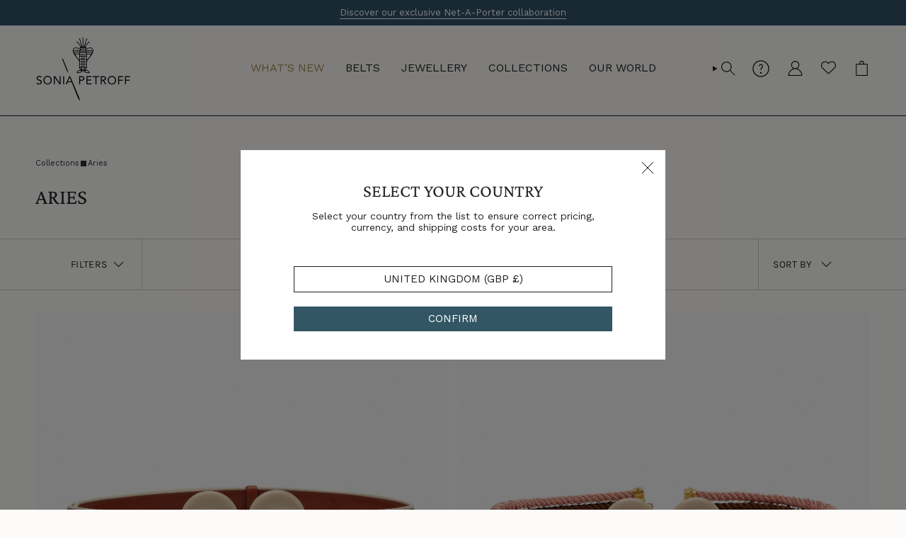

--- FILE ---
content_type: text/html; charset=utf-8
request_url: https://www.soniapetroff.com/collections/aries
body_size: 54680
content:
<!doctype html>
<html class="no-js no-touch supports-no-cookies" lang="en">
  <head>
<!--LOOMI SDK-->
<!--DO NOT EDIT-->
<link rel="preconnect"  href="https://live.visually-io.com/" crossorigin data-em-disable>
<link rel="dns-prefetch" href="https://live.visually-io.com/" data-em-disable>
<script>
    (()=> {
        const env = 2;
        var store = "sp-sandbox-1.myshopify.com";
        var alias = store.replace(".myshopify.com", "").replaceAll("-", "_").toUpperCase();
        var jitsuKey =  "js.35781509258";
        window.loomi_ctx = {...(window.loomi_ctx || {}),storeAlias:alias,jitsuKey,env};
        
        
    
	
    })()
</script>
<link href="https://live.visually-io.com/cf/SP_SANDBOX_1.js?k=js.35781509258&e=2&s=SP_SANDBOX_1" rel="preload" as="script" data-em-disable>
<link href="https://live.visually-io.com/cf/SP_SANDBOX_1.js?k=js.35781509258&e=2&s=SP_SANDBOX_1" rel="preload" as="script" data-em-disable>
<link href="https://assets.visually.io/widgets/vsly-preact.min.js" rel="preload" as="script" data-em-disable>
<script data-vsly="preact2" type="text/javascript" src="https://assets.visually.io/widgets/vsly-preact.min.js" data-em-disable></script>
<script type="text/javascript" src="https://live.visually-io.com/cf/SP_SANDBOX_1.js" data-em-disable></script>
<script type="text/javascript" src="https://live.visually-io.com/v/visually.js" data-em-disable></script>
<script defer type="text/javascript" src="https://live.visually-io.com/v/visually-a.js" data-em-disable></script>
<!--LOOMI SDK-->

<meta charset="UTF-8">
<meta http-equiv="X-UA-Compatible" content="IE=edge">
<meta name="viewport" content="width=device-width,initial-scale=1"><meta name="theme-color" content="#315368">
<link rel="canonical" href="https://www.soniapetroff.com/collections/aries">

<!-- ======================= Broadcast Theme V6.2.0 ========================= -->


  <link rel="icon" type="image/png" href="//www.soniapetroff.com/cdn/shop/files/favicon-192.webp?crop=center&height=32&v=1760343528&width=32">

<link rel="preconnect" href="https://fonts.shopifycdn.com" crossorigin><!-- Title and description ================================================ -->


<title>
    
    Aries
    
    
    
      &ndash; Sonia Petroff
    
  </title>


  <meta name="description" content="Explore the latest luxury costume jewellery &amp;amp; accessories collection by Sonia Petroff. Make a statement with bold costume necklaces, earrings, belts &amp;amp; more.">


<meta property="og:site_name" content="Sonia Petroff">
<meta property="og:url" content="https://www.soniapetroff.com/collections/aries">
<meta property="og:title" content="Aries">
<meta property="og:type" content="product.group">
<meta property="og:description" content="Explore the latest luxury costume jewellery &amp;amp; accessories collection by Sonia Petroff. Make a statement with bold costume necklaces, earrings, belts &amp;amp; more."><meta property="og:image" content="http://www.soniapetroff.com/cdn/shop/files/6M1A9336_198c7b5f-2a1c-4994-8c29-f10f4997ef30.jpg?v=1605795548">
  <meta property="og:image:secure_url" content="https://www.soniapetroff.com/cdn/shop/files/6M1A9336_198c7b5f-2a1c-4994-8c29-f10f4997ef30.jpg?v=1605795548">
  <meta property="og:image:width" content="1577">
  <meta property="og:image:height" content="2000"><meta name="twitter:card" content="summary_large_image">
<meta name="twitter:title" content="Aries">
<meta name="twitter:description" content="Explore the latest luxury costume jewellery &amp;amp; accessories collection by Sonia Petroff. Make a statement with bold costume necklaces, earrings, belts &amp;amp; more.">
<!-- CSS ================================================================== -->
<style data-shopify>
  @font-face {
  font-family: "Crimson Pro";
  font-weight: 400;
  font-style: normal;
  font-display: swap;
  src: url("//www.soniapetroff.com/cdn/fonts/crimson_pro/crimsonpro_n4.af7e5f35fb5e103ddb0d48d62eeb24849e95bc7d.woff2") format("woff2"),
       url("//www.soniapetroff.com/cdn/fonts/crimson_pro/crimsonpro_n4.3fe4f48589996a4db104f3df11cb1025be6f4749.woff") format("woff");
}

  @font-face {
  font-family: "Work Sans";
  font-weight: 400;
  font-style: normal;
  font-display: swap;
  src: url("//www.soniapetroff.com/cdn/fonts/work_sans/worksans_n4.b7973b3d07d0ace13de1b1bea9c45759cdbe12cf.woff2") format("woff2"),
       url("//www.soniapetroff.com/cdn/fonts/work_sans/worksans_n4.cf5ceb1e6d373a9505e637c1aff0a71d0959556d.woff") format("woff");
}

  @font-face {
  font-family: "Work Sans";
  font-weight: 400;
  font-style: normal;
  font-display: swap;
  src: url("//www.soniapetroff.com/cdn/fonts/work_sans/worksans_n4.b7973b3d07d0ace13de1b1bea9c45759cdbe12cf.woff2") format("woff2"),
       url("//www.soniapetroff.com/cdn/fonts/work_sans/worksans_n4.cf5ceb1e6d373a9505e637c1aff0a71d0959556d.woff") format("woff");
}

  @font-face {
  font-family: Karla;
  font-weight: 400;
  font-style: normal;
  font-display: swap;
  src: url("//www.soniapetroff.com/cdn/fonts/karla/karla_n4.40497e07df527e6a50e58fb17ef1950c72f3e32c.woff2") format("woff2"),
       url("//www.soniapetroff.com/cdn/fonts/karla/karla_n4.e9f6f9de321061073c6bfe03c28976ba8ce6ee18.woff") format("woff");
}

  @font-face {
  font-family: "Work Sans";
  font-weight: 400;
  font-style: normal;
  font-display: swap;
  src: url("//www.soniapetroff.com/cdn/fonts/work_sans/worksans_n4.b7973b3d07d0ace13de1b1bea9c45759cdbe12cf.woff2") format("woff2"),
       url("//www.soniapetroff.com/cdn/fonts/work_sans/worksans_n4.cf5ceb1e6d373a9505e637c1aff0a71d0959556d.woff") format("woff");
}


  
    @font-face {
  font-family: "Work Sans";
  font-weight: 500;
  font-style: normal;
  font-display: swap;
  src: url("//www.soniapetroff.com/cdn/fonts/work_sans/worksans_n5.42fc03d7028ac0f31a2ddf10d4a2904a7483a1c4.woff2") format("woff2"),
       url("//www.soniapetroff.com/cdn/fonts/work_sans/worksans_n5.1f79bf93aa21696aa0428c88e39fb9f946295341.woff") format("woff");
}

  

  
    @font-face {
  font-family: "Work Sans";
  font-weight: 400;
  font-style: italic;
  font-display: swap;
  src: url("//www.soniapetroff.com/cdn/fonts/work_sans/worksans_i4.16ff51e3e71fc1d09ff97b9ff9ccacbeeb384ec4.woff2") format("woff2"),
       url("//www.soniapetroff.com/cdn/fonts/work_sans/worksans_i4.ed4a1418cba5b7f04f79e4d5c8a5f1a6bd34f23b.woff") format("woff");
}

  

  
    @font-face {
  font-family: "Work Sans";
  font-weight: 500;
  font-style: italic;
  font-display: swap;
  src: url("//www.soniapetroff.com/cdn/fonts/work_sans/worksans_i5.0097f7572bdd2a30d202a52c1764d831015aa312.woff2") format("woff2"),
       url("//www.soniapetroff.com/cdn/fonts/work_sans/worksans_i5.a4fa6fa0f90748be4cee382c79d6624ea9963ef1.woff") format("woff");
}

  

  
    @font-face {
  font-family: "Work Sans";
  font-weight: 500;
  font-style: normal;
  font-display: swap;
  src: url("//www.soniapetroff.com/cdn/fonts/work_sans/worksans_n5.42fc03d7028ac0f31a2ddf10d4a2904a7483a1c4.woff2") format("woff2"),
       url("//www.soniapetroff.com/cdn/fonts/work_sans/worksans_n5.1f79bf93aa21696aa0428c88e39fb9f946295341.woff") format("woff");
}

  

  

  
    :root,
    .color-scheme-1 {--COLOR-BG-GRADIENT: #fcfbf9;
      --COLOR-BG: #fcfbf9;
      --COLOR-BG-RGB: 252, 251, 249;

      --COLOR-BG-ACCENT: #f5f2ec;
      --COLOR-BG-ACCENT-LIGHTEN: #ffffff;

      /* === Link Color ===*/

      --COLOR-LINK: #282c2e;
      --COLOR-LINK-A50: rgba(40, 44, 46, 0.5);
      --COLOR-LINK-A70: rgba(40, 44, 46, 0.7);
      --COLOR-LINK-HOVER: rgba(40, 44, 46, 0.7);
      --COLOR-LINK-OPPOSITE: #ffffff;

      --COLOR-TEXT: #212121;
      --COLOR-TEXT-HOVER: rgba(33, 33, 33, 0.7);
      --COLOR-TEXT-LIGHT: #636262;
      --COLOR-TEXT-DARK: #000000;
      --COLOR-TEXT-A5:  rgba(33, 33, 33, 0.05);
      --COLOR-TEXT-A35: rgba(33, 33, 33, 0.35);
      --COLOR-TEXT-A50: rgba(33, 33, 33, 0.5);
      --COLOR-TEXT-A80: rgba(33, 33, 33, 0.8);


      --COLOR-BORDER: rgb(209, 205, 196);
      --COLOR-BORDER-LIGHT: #e2dfd9;
      --COLOR-BORDER-DARK: #a49c8b;
      --COLOR-BORDER-HAIRLINE: #f7f4ef;

      --overlay-bg: #000000;

      /* === Bright color ===*/
      --COLOR-ACCENT: #315368;
      --COLOR-ACCENT-HOVER: #152a38;
      --COLOR-ACCENT-FADE: rgba(49, 83, 104, 0.05);
      --COLOR-ACCENT-LIGHT: #60a7d2;

      /* === Default Cart Gradient ===*/

      --FREE-SHIPPING-GRADIENT: linear-gradient(to right, var(--COLOR-ACCENT-LIGHT) 0%, var(--accent) 100%);

      /* === Buttons ===*/
      --BTN-PRIMARY-BG: #ffffff;
      --BTN-PRIMARY-TEXT: #000000;
      --BTN-PRIMARY-BORDER: #000000;
      --BTN-PRIMARY-BORDER-A70: rgba(0, 0, 0, 0.7);

      
      
        --BTN-PRIMARY-BG-BRIGHTER: #f2f2f2;
      

      --BTN-SECONDARY-BG: #000000;
      --BTN-SECONDARY-TEXT: #ffffff;
      --BTN-SECONDARY-BORDER: #000000;
      --BTN-SECONDARY-BORDER-A70: rgba(0, 0, 0, 0.7);

      
      
        --BTN-SECONDARY-BG-BRIGHTER: #0d0d0d;
      

      
--COLOR-BG-BRIGHTER: #f4f0e8;

      --COLOR-BG-ALPHA-25: rgba(252, 251, 249, 0.25);
      --COLOR-BG-TRANSPARENT: rgba(252, 251, 249, 0);--COLOR-FOOTER-BG-HAIRLINE: #f7f4ef;

      /* Dynamic color variables */
      --accent: var(--COLOR-ACCENT);
      --accent-fade: var(--COLOR-ACCENT-FADE);
      --accent-hover: var(--COLOR-ACCENT-HOVER);
      --border: var(--COLOR-BORDER);
      --border-dark: var(--COLOR-BORDER-DARK);
      --border-light: var(--COLOR-BORDER-LIGHT);
      --border-hairline: var(--COLOR-BORDER-HAIRLINE);
      --bg: var(--COLOR-BG-GRADIENT, var(--COLOR-BG));
      --bg-accent: var(--COLOR-BG-ACCENT);
      --bg-accent-lighten: var(--COLOR-BG-ACCENT-LIGHTEN);
      --icons: var(--COLOR-TEXT);
      --link: var(--COLOR-LINK);
      --link-a50: var(--COLOR-LINK-A50);
      --link-a70: var(--COLOR-LINK-A70);
      --link-hover: var(--COLOR-LINK-HOVER);
      --link-opposite: var(--COLOR-LINK-OPPOSITE);
      --text: var(--COLOR-TEXT);
      --text-dark: var(--COLOR-TEXT-DARK);
      --text-light: var(--COLOR-TEXT-LIGHT);
      --text-hover: var(--COLOR-TEXT-HOVER);
      --text-a5: var(--COLOR-TEXT-A5);
      --text-a35: var(--COLOR-TEXT-A35);
      --text-a50: var(--COLOR-TEXT-A50);
      --text-a80: var(--COLOR-TEXT-A80);
    }
  
    
    .color-scheme-2 {--COLOR-BG-GRADIENT: #315368;
      --COLOR-BG: #315368;
      --COLOR-BG-RGB: 49, 83, 104;

      --COLOR-BG-ACCENT: #ffffff;
      --COLOR-BG-ACCENT-LIGHTEN: #ffffff;

      /* === Link Color ===*/

      --COLOR-LINK: #ffffff;
      --COLOR-LINK-A50: rgba(255, 255, 255, 0.5);
      --COLOR-LINK-A70: rgba(255, 255, 255, 0.7);
      --COLOR-LINK-HOVER: rgba(255, 255, 255, 0.7);
      --COLOR-LINK-OPPOSITE: #000000;

      --COLOR-TEXT: #ffffff;
      --COLOR-TEXT-HOVER: rgba(255, 255, 255, 0.7);
      --COLOR-TEXT-LIGHT: #c1cbd2;
      --COLOR-TEXT-DARK: #d9d9d9;
      --COLOR-TEXT-A5:  rgba(255, 255, 255, 0.05);
      --COLOR-TEXT-A35: rgba(255, 255, 255, 0.35);
      --COLOR-TEXT-A50: rgba(255, 255, 255, 0.5);
      --COLOR-TEXT-A80: rgba(255, 255, 255, 0.8);


      --COLOR-BORDER: rgb(209, 208, 206);
      --COLOR-BORDER-LIGHT: #919ea5;
      --COLOR-BORDER-DARK: #a09e99;
      --COLOR-BORDER-HAIRLINE: #2c4b5e;

      --overlay-bg: #644d3e;

      /* === Bright color ===*/
      --COLOR-ACCENT: #315368;
      --COLOR-ACCENT-HOVER: #152a38;
      --COLOR-ACCENT-FADE: rgba(49, 83, 104, 0.05);
      --COLOR-ACCENT-LIGHT: #60a7d2;

      /* === Default Cart Gradient ===*/

      --FREE-SHIPPING-GRADIENT: linear-gradient(to right, var(--COLOR-ACCENT-LIGHT) 0%, var(--accent) 100%);

      /* === Buttons ===*/
      --BTN-PRIMARY-BG: #315368;
      --BTN-PRIMARY-TEXT: #ffffff;
      --BTN-PRIMARY-BORDER: #315368;
      --BTN-PRIMARY-BORDER-A70: rgba(49, 83, 104, 0.7);

      
      
        --BTN-PRIMARY-BG-BRIGHTER: #294557;
      

      --BTN-SECONDARY-BG: #ffffff;
      --BTN-SECONDARY-TEXT: #315368;
      --BTN-SECONDARY-BORDER: #315368;
      --BTN-SECONDARY-BORDER-A70: rgba(49, 83, 104, 0.7);

      
      
        --BTN-SECONDARY-BG-BRIGHTER: #f2f2f2;
      

      
--COLOR-BG-BRIGHTER: #294557;

      --COLOR-BG-ALPHA-25: rgba(49, 83, 104, 0.25);
      --COLOR-BG-TRANSPARENT: rgba(49, 83, 104, 0);--COLOR-FOOTER-BG-HAIRLINE: #365b72;

      /* Dynamic color variables */
      --accent: var(--COLOR-ACCENT);
      --accent-fade: var(--COLOR-ACCENT-FADE);
      --accent-hover: var(--COLOR-ACCENT-HOVER);
      --border: var(--COLOR-BORDER);
      --border-dark: var(--COLOR-BORDER-DARK);
      --border-light: var(--COLOR-BORDER-LIGHT);
      --border-hairline: var(--COLOR-BORDER-HAIRLINE);
      --bg: var(--COLOR-BG-GRADIENT, var(--COLOR-BG));
      --bg-accent: var(--COLOR-BG-ACCENT);
      --bg-accent-lighten: var(--COLOR-BG-ACCENT-LIGHTEN);
      --icons: var(--COLOR-TEXT);
      --link: var(--COLOR-LINK);
      --link-a50: var(--COLOR-LINK-A50);
      --link-a70: var(--COLOR-LINK-A70);
      --link-hover: var(--COLOR-LINK-HOVER);
      --link-opposite: var(--COLOR-LINK-OPPOSITE);
      --text: var(--COLOR-TEXT);
      --text-dark: var(--COLOR-TEXT-DARK);
      --text-light: var(--COLOR-TEXT-LIGHT);
      --text-hover: var(--COLOR-TEXT-HOVER);
      --text-a5: var(--COLOR-TEXT-A5);
      --text-a35: var(--COLOR-TEXT-A35);
      --text-a50: var(--COLOR-TEXT-A50);
      --text-a80: var(--COLOR-TEXT-A80);
    }
  
    
    .color-scheme-3 {--COLOR-BG-GRADIENT: #f7eaea;
      --COLOR-BG: #f7eaea;
      --COLOR-BG-RGB: 247, 234, 234;

      --COLOR-BG-ACCENT: #ffffff;
      --COLOR-BG-ACCENT-LIGHTEN: #ffffff;

      /* === Link Color ===*/

      --COLOR-LINK: #282c2e;
      --COLOR-LINK-A50: rgba(40, 44, 46, 0.5);
      --COLOR-LINK-A70: rgba(40, 44, 46, 0.7);
      --COLOR-LINK-HOVER: rgba(40, 44, 46, 0.7);
      --COLOR-LINK-OPPOSITE: #ffffff;

      --COLOR-TEXT: #000000;
      --COLOR-TEXT-HOVER: rgba(0, 0, 0, 0.7);
      --COLOR-TEXT-LIGHT: #4a4646;
      --COLOR-TEXT-DARK: #000000;
      --COLOR-TEXT-A5:  rgba(0, 0, 0, 0.05);
      --COLOR-TEXT-A35: rgba(0, 0, 0, 0.35);
      --COLOR-TEXT-A50: rgba(0, 0, 0, 0.5);
      --COLOR-TEXT-A80: rgba(0, 0, 0, 0.8);


      --COLOR-BORDER: rgb(209, 205, 196);
      --COLOR-BORDER-LIGHT: #e0d9d3;
      --COLOR-BORDER-DARK: #a49c8b;
      --COLOR-BORDER-HAIRLINE: #f3dfdf;

      --overlay-bg: #000000;

      /* === Bright color ===*/
      --COLOR-ACCENT: #315368;
      --COLOR-ACCENT-HOVER: #152a38;
      --COLOR-ACCENT-FADE: rgba(49, 83, 104, 0.05);
      --COLOR-ACCENT-LIGHT: #60a7d2;

      /* === Default Cart Gradient ===*/

      --FREE-SHIPPING-GRADIENT: linear-gradient(to right, var(--COLOR-ACCENT-LIGHT) 0%, var(--accent) 100%);

      /* === Buttons ===*/
      --BTN-PRIMARY-BG: #000000;
      --BTN-PRIMARY-TEXT: #ffffff;
      --BTN-PRIMARY-BORDER: #000000;
      --BTN-PRIMARY-BORDER-A70: rgba(0, 0, 0, 0.7);

      
      
        --BTN-PRIMARY-BG-BRIGHTER: #0d0d0d;
      

      --BTN-SECONDARY-BG: #315368;
      --BTN-SECONDARY-TEXT: #ffffff;
      --BTN-SECONDARY-BORDER: #315368;
      --BTN-SECONDARY-BORDER-A70: rgba(49, 83, 104, 0.7);

      
      
        --BTN-SECONDARY-BG-BRIGHTER: #294557;
      

      
--COLOR-BG-BRIGHTER: #f0d8d8;

      --COLOR-BG-ALPHA-25: rgba(247, 234, 234, 0.25);
      --COLOR-BG-TRANSPARENT: rgba(247, 234, 234, 0);--COLOR-FOOTER-BG-HAIRLINE: #f3dfdf;

      /* Dynamic color variables */
      --accent: var(--COLOR-ACCENT);
      --accent-fade: var(--COLOR-ACCENT-FADE);
      --accent-hover: var(--COLOR-ACCENT-HOVER);
      --border: var(--COLOR-BORDER);
      --border-dark: var(--COLOR-BORDER-DARK);
      --border-light: var(--COLOR-BORDER-LIGHT);
      --border-hairline: var(--COLOR-BORDER-HAIRLINE);
      --bg: var(--COLOR-BG-GRADIENT, var(--COLOR-BG));
      --bg-accent: var(--COLOR-BG-ACCENT);
      --bg-accent-lighten: var(--COLOR-BG-ACCENT-LIGHTEN);
      --icons: var(--COLOR-TEXT);
      --link: var(--COLOR-LINK);
      --link-a50: var(--COLOR-LINK-A50);
      --link-a70: var(--COLOR-LINK-A70);
      --link-hover: var(--COLOR-LINK-HOVER);
      --link-opposite: var(--COLOR-LINK-OPPOSITE);
      --text: var(--COLOR-TEXT);
      --text-dark: var(--COLOR-TEXT-DARK);
      --text-light: var(--COLOR-TEXT-LIGHT);
      --text-hover: var(--COLOR-TEXT-HOVER);
      --text-a5: var(--COLOR-TEXT-A5);
      --text-a35: var(--COLOR-TEXT-A35);
      --text-a50: var(--COLOR-TEXT-A50);
      --text-a80: var(--COLOR-TEXT-A80);
    }
  
    
    .color-scheme-4 {--COLOR-BG-GRADIENT: #ffffff;
      --COLOR-BG: #ffffff;
      --COLOR-BG-RGB: 255, 255, 255;

      --COLOR-BG-ACCENT: #f5f2ec;
      --COLOR-BG-ACCENT-LIGHTEN: #ffffff;

      /* === Link Color ===*/

      --COLOR-LINK: #000000;
      --COLOR-LINK-A50: rgba(0, 0, 0, 0.5);
      --COLOR-LINK-A70: rgba(0, 0, 0, 0.7);
      --COLOR-LINK-HOVER: rgba(0, 0, 0, 0.7);
      --COLOR-LINK-OPPOSITE: #ffffff;

      --COLOR-TEXT: #000000;
      --COLOR-TEXT-HOVER: rgba(0, 0, 0, 0.7);
      --COLOR-TEXT-LIGHT: #4d4d4d;
      --COLOR-TEXT-DARK: #000000;
      --COLOR-TEXT-A5:  rgba(0, 0, 0, 0.05);
      --COLOR-TEXT-A35: rgba(0, 0, 0, 0.35);
      --COLOR-TEXT-A50: rgba(0, 0, 0, 0.5);
      --COLOR-TEXT-A80: rgba(0, 0, 0, 0.8);


      --COLOR-BORDER: rgb(243, 243, 243);
      --COLOR-BORDER-LIGHT: #f8f8f8;
      --COLOR-BORDER-DARK: #c0c0c0;
      --COLOR-BORDER-HAIRLINE: #f7f7f7;

      --overlay-bg: #000000;

      /* === Bright color ===*/
      --COLOR-ACCENT: #315368;
      --COLOR-ACCENT-HOVER: #152a38;
      --COLOR-ACCENT-FADE: rgba(49, 83, 104, 0.05);
      --COLOR-ACCENT-LIGHT: #60a7d2;

      /* === Default Cart Gradient ===*/

      --FREE-SHIPPING-GRADIENT: linear-gradient(to right, var(--COLOR-ACCENT-LIGHT) 0%, var(--accent) 100%);

      /* === Buttons ===*/
      --BTN-PRIMARY-BG: #315368;
      --BTN-PRIMARY-TEXT: #ffffff;
      --BTN-PRIMARY-BORDER: #315368;
      --BTN-PRIMARY-BORDER-A70: rgba(49, 83, 104, 0.7);

      
      
        --BTN-PRIMARY-BG-BRIGHTER: #294557;
      

      --BTN-SECONDARY-BG: #ffffff;
      --BTN-SECONDARY-TEXT: #315368;
      --BTN-SECONDARY-BORDER: #ffffff;
      --BTN-SECONDARY-BORDER-A70: rgba(255, 255, 255, 0.7);

      
      
        --BTN-SECONDARY-BG-BRIGHTER: #f2f2f2;
      

      
--COLOR-BG-BRIGHTER: #f2f2f2;

      --COLOR-BG-ALPHA-25: rgba(255, 255, 255, 0.25);
      --COLOR-BG-TRANSPARENT: rgba(255, 255, 255, 0);--COLOR-FOOTER-BG-HAIRLINE: #f7f7f7;

      /* Dynamic color variables */
      --accent: var(--COLOR-ACCENT);
      --accent-fade: var(--COLOR-ACCENT-FADE);
      --accent-hover: var(--COLOR-ACCENT-HOVER);
      --border: var(--COLOR-BORDER);
      --border-dark: var(--COLOR-BORDER-DARK);
      --border-light: var(--COLOR-BORDER-LIGHT);
      --border-hairline: var(--COLOR-BORDER-HAIRLINE);
      --bg: var(--COLOR-BG-GRADIENT, var(--COLOR-BG));
      --bg-accent: var(--COLOR-BG-ACCENT);
      --bg-accent-lighten: var(--COLOR-BG-ACCENT-LIGHTEN);
      --icons: var(--COLOR-TEXT);
      --link: var(--COLOR-LINK);
      --link-a50: var(--COLOR-LINK-A50);
      --link-a70: var(--COLOR-LINK-A70);
      --link-hover: var(--COLOR-LINK-HOVER);
      --link-opposite: var(--COLOR-LINK-OPPOSITE);
      --text: var(--COLOR-TEXT);
      --text-dark: var(--COLOR-TEXT-DARK);
      --text-light: var(--COLOR-TEXT-LIGHT);
      --text-hover: var(--COLOR-TEXT-HOVER);
      --text-a5: var(--COLOR-TEXT-A5);
      --text-a35: var(--COLOR-TEXT-A35);
      --text-a50: var(--COLOR-TEXT-A50);
      --text-a80: var(--COLOR-TEXT-A80);
    }
  
    
    .color-scheme-5 {--COLOR-BG-GRADIENT: #868154;
      --COLOR-BG: #868154;
      --COLOR-BG-RGB: 134, 129, 84;

      --COLOR-BG-ACCENT: #f5f2ec;
      --COLOR-BG-ACCENT-LIGHTEN: #ffffff;

      /* === Link Color ===*/

      --COLOR-LINK: #282c2e;
      --COLOR-LINK-A50: rgba(40, 44, 46, 0.5);
      --COLOR-LINK-A70: rgba(40, 44, 46, 0.7);
      --COLOR-LINK-HOVER: rgba(40, 44, 46, 0.7);
      --COLOR-LINK-OPPOSITE: #ffffff;

      --COLOR-TEXT: #d8d2b3;
      --COLOR-TEXT-HOVER: rgba(216, 210, 179, 0.7);
      --COLOR-TEXT-LIGHT: #bfba97;
      --COLOR-TEXT-DARK: #c8bb76;
      --COLOR-TEXT-A5:  rgba(216, 210, 179, 0.05);
      --COLOR-TEXT-A35: rgba(216, 210, 179, 0.35);
      --COLOR-TEXT-A50: rgba(216, 210, 179, 0.5);
      --COLOR-TEXT-A80: rgba(216, 210, 179, 0.8);


      --COLOR-BORDER: rgb(243, 243, 243);
      --COLOR-BORDER-LIGHT: #c7c5b3;
      --COLOR-BORDER-DARK: #c0c0c0;
      --COLOR-BORDER-HAIRLINE: #7d784e;

      --overlay-bg: #000000;

      /* === Bright color ===*/
      --COLOR-ACCENT: #ab8c52;
      --COLOR-ACCENT-HOVER: #806430;
      --COLOR-ACCENT-FADE: rgba(171, 140, 82, 0.05);
      --COLOR-ACCENT-LIGHT: #e8d4ae;

      /* === Default Cart Gradient ===*/

      --FREE-SHIPPING-GRADIENT: linear-gradient(to right, var(--COLOR-ACCENT-LIGHT) 0%, var(--accent) 100%);

      /* === Buttons ===*/
      --BTN-PRIMARY-BG: #212121;
      --BTN-PRIMARY-TEXT: #ffffff;
      --BTN-PRIMARY-BORDER: #212121;
      --BTN-PRIMARY-BORDER-A70: rgba(33, 33, 33, 0.7);

      
      
        --BTN-PRIMARY-BG-BRIGHTER: #2e2e2e;
      

      --BTN-SECONDARY-BG: #ab8c52;
      --BTN-SECONDARY-TEXT: #ffffff;
      --BTN-SECONDARY-BORDER: #ab8c52;
      --BTN-SECONDARY-BORDER-A70: rgba(171, 140, 82, 0.7);

      
      
        --BTN-SECONDARY-BG-BRIGHTER: #9a7e4a;
      

      
--COLOR-BG-BRIGHTER: #76724a;

      --COLOR-BG-ALPHA-25: rgba(134, 129, 84, 0.25);
      --COLOR-BG-TRANSPARENT: rgba(134, 129, 84, 0);--COLOR-FOOTER-BG-HAIRLINE: #7d784e;

      /* Dynamic color variables */
      --accent: var(--COLOR-ACCENT);
      --accent-fade: var(--COLOR-ACCENT-FADE);
      --accent-hover: var(--COLOR-ACCENT-HOVER);
      --border: var(--COLOR-BORDER);
      --border-dark: var(--COLOR-BORDER-DARK);
      --border-light: var(--COLOR-BORDER-LIGHT);
      --border-hairline: var(--COLOR-BORDER-HAIRLINE);
      --bg: var(--COLOR-BG-GRADIENT, var(--COLOR-BG));
      --bg-accent: var(--COLOR-BG-ACCENT);
      --bg-accent-lighten: var(--COLOR-BG-ACCENT-LIGHTEN);
      --icons: var(--COLOR-TEXT);
      --link: var(--COLOR-LINK);
      --link-a50: var(--COLOR-LINK-A50);
      --link-a70: var(--COLOR-LINK-A70);
      --link-hover: var(--COLOR-LINK-HOVER);
      --link-opposite: var(--COLOR-LINK-OPPOSITE);
      --text: var(--COLOR-TEXT);
      --text-dark: var(--COLOR-TEXT-DARK);
      --text-light: var(--COLOR-TEXT-LIGHT);
      --text-hover: var(--COLOR-TEXT-HOVER);
      --text-a5: var(--COLOR-TEXT-A5);
      --text-a35: var(--COLOR-TEXT-A35);
      --text-a50: var(--COLOR-TEXT-A50);
      --text-a80: var(--COLOR-TEXT-A80);
    }
  
    
    .color-scheme-6 {--COLOR-BG-GRADIENT: #d1cfc3;
      --COLOR-BG: #d1cfc3;
      --COLOR-BG-RGB: 209, 207, 195;

      --COLOR-BG-ACCENT: #d1cfc3;
      --COLOR-BG-ACCENT-LIGHTEN: #f2f2ee;

      /* === Link Color ===*/

      --COLOR-LINK: #000000;
      --COLOR-LINK-A50: rgba(0, 0, 0, 0.5);
      --COLOR-LINK-A70: rgba(0, 0, 0, 0.7);
      --COLOR-LINK-HOVER: rgba(0, 0, 0, 0.7);
      --COLOR-LINK-OPPOSITE: #ffffff;

      --COLOR-TEXT: #000000;
      --COLOR-TEXT-HOVER: rgba(0, 0, 0, 0.7);
      --COLOR-TEXT-LIGHT: #3f3e3b;
      --COLOR-TEXT-DARK: #000000;
      --COLOR-TEXT-A5:  rgba(0, 0, 0, 0.05);
      --COLOR-TEXT-A35: rgba(0, 0, 0, 0.35);
      --COLOR-TEXT-A50: rgba(0, 0, 0, 0.5);
      --COLOR-TEXT-A80: rgba(0, 0, 0, 0.8);


      --COLOR-BORDER: rgb(0, 0, 0);
      --COLOR-BORDER-LIGHT: #54534e;
      --COLOR-BORDER-DARK: #000000;
      --COLOR-BORDER-HAIRLINE: #cac8ba;

      --overlay-bg: #000000;

      /* === Bright color ===*/
      --COLOR-ACCENT: #315368;
      --COLOR-ACCENT-HOVER: #152a38;
      --COLOR-ACCENT-FADE: rgba(49, 83, 104, 0.05);
      --COLOR-ACCENT-LIGHT: #60a7d2;

      /* === Default Cart Gradient ===*/

      --FREE-SHIPPING-GRADIENT: linear-gradient(to right, var(--COLOR-ACCENT-LIGHT) 0%, var(--accent) 100%);

      /* === Buttons ===*/
      --BTN-PRIMARY-BG: #ffffff;
      --BTN-PRIMARY-TEXT: #000000;
      --BTN-PRIMARY-BORDER: #000000;
      --BTN-PRIMARY-BORDER-A70: rgba(0, 0, 0, 0.7);

      
      
        --BTN-PRIMARY-BG-BRIGHTER: #f2f2f2;
      

      --BTN-SECONDARY-BG: #315368;
      --BTN-SECONDARY-TEXT: #000000;
      --BTN-SECONDARY-BORDER: #315368;
      --BTN-SECONDARY-BORDER-A70: rgba(49, 83, 104, 0.7);

      
      
        --BTN-SECONDARY-BG-BRIGHTER: #294557;
      

      
--COLOR-BG-BRIGHTER: #c6c3b5;

      --COLOR-BG-ALPHA-25: rgba(209, 207, 195, 0.25);
      --COLOR-BG-TRANSPARENT: rgba(209, 207, 195, 0);--COLOR-FOOTER-BG-HAIRLINE: #cac8ba;

      /* Dynamic color variables */
      --accent: var(--COLOR-ACCENT);
      --accent-fade: var(--COLOR-ACCENT-FADE);
      --accent-hover: var(--COLOR-ACCENT-HOVER);
      --border: var(--COLOR-BORDER);
      --border-dark: var(--COLOR-BORDER-DARK);
      --border-light: var(--COLOR-BORDER-LIGHT);
      --border-hairline: var(--COLOR-BORDER-HAIRLINE);
      --bg: var(--COLOR-BG-GRADIENT, var(--COLOR-BG));
      --bg-accent: var(--COLOR-BG-ACCENT);
      --bg-accent-lighten: var(--COLOR-BG-ACCENT-LIGHTEN);
      --icons: var(--COLOR-TEXT);
      --link: var(--COLOR-LINK);
      --link-a50: var(--COLOR-LINK-A50);
      --link-a70: var(--COLOR-LINK-A70);
      --link-hover: var(--COLOR-LINK-HOVER);
      --link-opposite: var(--COLOR-LINK-OPPOSITE);
      --text: var(--COLOR-TEXT);
      --text-dark: var(--COLOR-TEXT-DARK);
      --text-light: var(--COLOR-TEXT-LIGHT);
      --text-hover: var(--COLOR-TEXT-HOVER);
      --text-a5: var(--COLOR-TEXT-A5);
      --text-a35: var(--COLOR-TEXT-A35);
      --text-a50: var(--COLOR-TEXT-A50);
      --text-a80: var(--COLOR-TEXT-A80);
    }
  
    
    .color-scheme-7 {--COLOR-BG-GRADIENT: #f5f2ec;
      --COLOR-BG: #f5f2ec;
      --COLOR-BG-RGB: 245, 242, 236;

      --COLOR-BG-ACCENT: #f5f2ec;
      --COLOR-BG-ACCENT-LIGHTEN: #ffffff;

      /* === Link Color ===*/

      --COLOR-LINK: #282c2e;
      --COLOR-LINK-A50: rgba(40, 44, 46, 0.5);
      --COLOR-LINK-A70: rgba(40, 44, 46, 0.7);
      --COLOR-LINK-HOVER: rgba(40, 44, 46, 0.7);
      --COLOR-LINK-OPPOSITE: #ffffff;

      --COLOR-TEXT: #685a3f;
      --COLOR-TEXT-HOVER: rgba(104, 90, 63, 0.7);
      --COLOR-TEXT-LIGHT: #928873;
      --COLOR-TEXT-DARK: #3d321e;
      --COLOR-TEXT-A5:  rgba(104, 90, 63, 0.05);
      --COLOR-TEXT-A35: rgba(104, 90, 63, 0.35);
      --COLOR-TEXT-A50: rgba(104, 90, 63, 0.5);
      --COLOR-TEXT-A80: rgba(104, 90, 63, 0.8);


      --COLOR-BORDER: rgb(209, 205, 196);
      --COLOR-BORDER-LIGHT: #dfdcd4;
      --COLOR-BORDER-DARK: #a49c8b;
      --COLOR-BORDER-HAIRLINE: #f0ebe2;

      --overlay-bg: #000000;

      /* === Bright color ===*/
      --COLOR-ACCENT: #ab8c52;
      --COLOR-ACCENT-HOVER: #806430;
      --COLOR-ACCENT-FADE: rgba(171, 140, 82, 0.05);
      --COLOR-ACCENT-LIGHT: #e8d4ae;

      /* === Default Cart Gradient ===*/

      --FREE-SHIPPING-GRADIENT: linear-gradient(to right, var(--COLOR-ACCENT-LIGHT) 0%, var(--accent) 100%);

      /* === Buttons ===*/
      --BTN-PRIMARY-BG: #212121;
      --BTN-PRIMARY-TEXT: #ffffff;
      --BTN-PRIMARY-BORDER: #212121;
      --BTN-PRIMARY-BORDER-A70: rgba(33, 33, 33, 0.7);

      
      
        --BTN-PRIMARY-BG-BRIGHTER: #2e2e2e;
      

      --BTN-SECONDARY-BG: #ab8c52;
      --BTN-SECONDARY-TEXT: #ffffff;
      --BTN-SECONDARY-BORDER: #ab8c52;
      --BTN-SECONDARY-BORDER-A70: rgba(171, 140, 82, 0.7);

      
      
        --BTN-SECONDARY-BG-BRIGHTER: #9a7e4a;
      

      
--COLOR-BG-BRIGHTER: #ece7db;

      --COLOR-BG-ALPHA-25: rgba(245, 242, 236, 0.25);
      --COLOR-BG-TRANSPARENT: rgba(245, 242, 236, 0);--COLOR-FOOTER-BG-HAIRLINE: #f0ebe2;

      /* Dynamic color variables */
      --accent: var(--COLOR-ACCENT);
      --accent-fade: var(--COLOR-ACCENT-FADE);
      --accent-hover: var(--COLOR-ACCENT-HOVER);
      --border: var(--COLOR-BORDER);
      --border-dark: var(--COLOR-BORDER-DARK);
      --border-light: var(--COLOR-BORDER-LIGHT);
      --border-hairline: var(--COLOR-BORDER-HAIRLINE);
      --bg: var(--COLOR-BG-GRADIENT, var(--COLOR-BG));
      --bg-accent: var(--COLOR-BG-ACCENT);
      --bg-accent-lighten: var(--COLOR-BG-ACCENT-LIGHTEN);
      --icons: var(--COLOR-TEXT);
      --link: var(--COLOR-LINK);
      --link-a50: var(--COLOR-LINK-A50);
      --link-a70: var(--COLOR-LINK-A70);
      --link-hover: var(--COLOR-LINK-HOVER);
      --link-opposite: var(--COLOR-LINK-OPPOSITE);
      --text: var(--COLOR-TEXT);
      --text-dark: var(--COLOR-TEXT-DARK);
      --text-light: var(--COLOR-TEXT-LIGHT);
      --text-hover: var(--COLOR-TEXT-HOVER);
      --text-a5: var(--COLOR-TEXT-A5);
      --text-a35: var(--COLOR-TEXT-A35);
      --text-a50: var(--COLOR-TEXT-A50);
      --text-a80: var(--COLOR-TEXT-A80);
    }
  
    
    .color-scheme-8 {--COLOR-BG-GRADIENT: #eae6dd;
      --COLOR-BG: #eae6dd;
      --COLOR-BG-RGB: 234, 230, 221;

      --COLOR-BG-ACCENT: #f5f2ec;
      --COLOR-BG-ACCENT-LIGHTEN: #ffffff;

      /* === Link Color ===*/

      --COLOR-LINK: #282c2e;
      --COLOR-LINK-A50: rgba(40, 44, 46, 0.5);
      --COLOR-LINK-A70: rgba(40, 44, 46, 0.7);
      --COLOR-LINK-HOVER: rgba(40, 44, 46, 0.7);
      --COLOR-LINK-OPPOSITE: #ffffff;

      --COLOR-TEXT: #212121;
      --COLOR-TEXT-HOVER: rgba(33, 33, 33, 0.7);
      --COLOR-TEXT-LIGHT: #5d5c59;
      --COLOR-TEXT-DARK: #000000;
      --COLOR-TEXT-A5:  rgba(33, 33, 33, 0.05);
      --COLOR-TEXT-A35: rgba(33, 33, 33, 0.35);
      --COLOR-TEXT-A50: rgba(33, 33, 33, 0.5);
      --COLOR-TEXT-A80: rgba(33, 33, 33, 0.8);


      --COLOR-BORDER: rgb(209, 205, 196);
      --COLOR-BORDER-LIGHT: #dbd7ce;
      --COLOR-BORDER-DARK: #a49c8b;
      --COLOR-BORDER-HAIRLINE: #e4dfd4;

      --overlay-bg: #000000;

      /* === Bright color ===*/
      --COLOR-ACCENT: #ab8c52;
      --COLOR-ACCENT-HOVER: #806430;
      --COLOR-ACCENT-FADE: rgba(171, 140, 82, 0.05);
      --COLOR-ACCENT-LIGHT: #e8d4ae;

      /* === Default Cart Gradient ===*/

      --FREE-SHIPPING-GRADIENT: linear-gradient(to right, var(--COLOR-ACCENT-LIGHT) 0%, var(--accent) 100%);

      /* === Buttons ===*/
      --BTN-PRIMARY-BG: #212121;
      --BTN-PRIMARY-TEXT: #ffffff;
      --BTN-PRIMARY-BORDER: #212121;
      --BTN-PRIMARY-BORDER-A70: rgba(33, 33, 33, 0.7);

      
      
        --BTN-PRIMARY-BG-BRIGHTER: #2e2e2e;
      

      --BTN-SECONDARY-BG: #ab8c52;
      --BTN-SECONDARY-TEXT: #ffffff;
      --BTN-SECONDARY-BORDER: #ab8c52;
      --BTN-SECONDARY-BORDER-A70: rgba(171, 140, 82, 0.7);

      
      
        --BTN-SECONDARY-BG-BRIGHTER: #9a7e4a;
      

      
--COLOR-BG-BRIGHTER: #e0dacd;

      --COLOR-BG-ALPHA-25: rgba(234, 230, 221, 0.25);
      --COLOR-BG-TRANSPARENT: rgba(234, 230, 221, 0);--COLOR-FOOTER-BG-HAIRLINE: #e4dfd4;

      /* Dynamic color variables */
      --accent: var(--COLOR-ACCENT);
      --accent-fade: var(--COLOR-ACCENT-FADE);
      --accent-hover: var(--COLOR-ACCENT-HOVER);
      --border: var(--COLOR-BORDER);
      --border-dark: var(--COLOR-BORDER-DARK);
      --border-light: var(--COLOR-BORDER-LIGHT);
      --border-hairline: var(--COLOR-BORDER-HAIRLINE);
      --bg: var(--COLOR-BG-GRADIENT, var(--COLOR-BG));
      --bg-accent: var(--COLOR-BG-ACCENT);
      --bg-accent-lighten: var(--COLOR-BG-ACCENT-LIGHTEN);
      --icons: var(--COLOR-TEXT);
      --link: var(--COLOR-LINK);
      --link-a50: var(--COLOR-LINK-A50);
      --link-a70: var(--COLOR-LINK-A70);
      --link-hover: var(--COLOR-LINK-HOVER);
      --link-opposite: var(--COLOR-LINK-OPPOSITE);
      --text: var(--COLOR-TEXT);
      --text-dark: var(--COLOR-TEXT-DARK);
      --text-light: var(--COLOR-TEXT-LIGHT);
      --text-hover: var(--COLOR-TEXT-HOVER);
      --text-a5: var(--COLOR-TEXT-A5);
      --text-a35: var(--COLOR-TEXT-A35);
      --text-a50: var(--COLOR-TEXT-A50);
      --text-a80: var(--COLOR-TEXT-A80);
    }
  
    
    .color-scheme-9 {--COLOR-BG-GRADIENT: #fcfbf9;
      --COLOR-BG: #fcfbf9;
      --COLOR-BG-RGB: 252, 251, 249;

      --COLOR-BG-ACCENT: #f5f2ec;
      --COLOR-BG-ACCENT-LIGHTEN: #ffffff;

      /* === Link Color ===*/

      --COLOR-LINK: #282c2e;
      --COLOR-LINK-A50: rgba(40, 44, 46, 0.5);
      --COLOR-LINK-A70: rgba(40, 44, 46, 0.7);
      --COLOR-LINK-HOVER: rgba(40, 44, 46, 0.7);
      --COLOR-LINK-OPPOSITE: #ffffff;

      --COLOR-TEXT: #212121;
      --COLOR-TEXT-HOVER: rgba(33, 33, 33, 0.7);
      --COLOR-TEXT-LIGHT: #636262;
      --COLOR-TEXT-DARK: #000000;
      --COLOR-TEXT-A5:  rgba(33, 33, 33, 0.05);
      --COLOR-TEXT-A35: rgba(33, 33, 33, 0.35);
      --COLOR-TEXT-A50: rgba(33, 33, 33, 0.5);
      --COLOR-TEXT-A80: rgba(33, 33, 33, 0.8);


      --COLOR-BORDER: rgb(234, 234, 234);
      --COLOR-BORDER-LIGHT: #f1f1f0;
      --COLOR-BORDER-DARK: #b7b7b7;
      --COLOR-BORDER-HAIRLINE: #f7f4ef;

      --overlay-bg: #000000;

      /* === Bright color ===*/
      --COLOR-ACCENT: #ab8c52;
      --COLOR-ACCENT-HOVER: #806430;
      --COLOR-ACCENT-FADE: rgba(171, 140, 82, 0.05);
      --COLOR-ACCENT-LIGHT: #e8d4ae;

      /* === Default Cart Gradient ===*/

      --FREE-SHIPPING-GRADIENT: linear-gradient(to right, var(--COLOR-ACCENT-LIGHT) 0%, var(--accent) 100%);

      /* === Buttons ===*/
      --BTN-PRIMARY-BG: #212121;
      --BTN-PRIMARY-TEXT: #ffffff;
      --BTN-PRIMARY-BORDER: #212121;
      --BTN-PRIMARY-BORDER-A70: rgba(33, 33, 33, 0.7);

      
      
        --BTN-PRIMARY-BG-BRIGHTER: #2e2e2e;
      

      --BTN-SECONDARY-BG: #f5f2ec;
      --BTN-SECONDARY-TEXT: #212121;
      --BTN-SECONDARY-BORDER: #f5f2ec;
      --BTN-SECONDARY-BORDER-A70: rgba(245, 242, 236, 0.7);

      
      
        --BTN-SECONDARY-BG-BRIGHTER: #ece7db;
      

      
--COLOR-BG-BRIGHTER: #f4f0e8;

      --COLOR-BG-ALPHA-25: rgba(252, 251, 249, 0.25);
      --COLOR-BG-TRANSPARENT: rgba(252, 251, 249, 0);--COLOR-FOOTER-BG-HAIRLINE: #f7f4ef;

      /* Dynamic color variables */
      --accent: var(--COLOR-ACCENT);
      --accent-fade: var(--COLOR-ACCENT-FADE);
      --accent-hover: var(--COLOR-ACCENT-HOVER);
      --border: var(--COLOR-BORDER);
      --border-dark: var(--COLOR-BORDER-DARK);
      --border-light: var(--COLOR-BORDER-LIGHT);
      --border-hairline: var(--COLOR-BORDER-HAIRLINE);
      --bg: var(--COLOR-BG-GRADIENT, var(--COLOR-BG));
      --bg-accent: var(--COLOR-BG-ACCENT);
      --bg-accent-lighten: var(--COLOR-BG-ACCENT-LIGHTEN);
      --icons: var(--COLOR-TEXT);
      --link: var(--COLOR-LINK);
      --link-a50: var(--COLOR-LINK-A50);
      --link-a70: var(--COLOR-LINK-A70);
      --link-hover: var(--COLOR-LINK-HOVER);
      --link-opposite: var(--COLOR-LINK-OPPOSITE);
      --text: var(--COLOR-TEXT);
      --text-dark: var(--COLOR-TEXT-DARK);
      --text-light: var(--COLOR-TEXT-LIGHT);
      --text-hover: var(--COLOR-TEXT-HOVER);
      --text-a5: var(--COLOR-TEXT-A5);
      --text-a35: var(--COLOR-TEXT-A35);
      --text-a50: var(--COLOR-TEXT-A50);
      --text-a80: var(--COLOR-TEXT-A80);
    }
  
    
    .color-scheme-10 {--COLOR-BG-GRADIENT: rgba(0,0,0,0);
      --COLOR-BG: rgba(0,0,0,0);
      --COLOR-BG-RGB: 0, 0, 0;

      --COLOR-BG-ACCENT: #f5f2ec;
      --COLOR-BG-ACCENT-LIGHTEN: #ffffff;

      /* === Link Color ===*/

      --COLOR-LINK: #282c2e;
      --COLOR-LINK-A50: rgba(40, 44, 46, 0.5);
      --COLOR-LINK-A70: rgba(40, 44, 46, 0.7);
      --COLOR-LINK-HOVER: rgba(40, 44, 46, 0.7);
      --COLOR-LINK-OPPOSITE: #ffffff;

      --COLOR-TEXT: #ffffff;
      --COLOR-TEXT-HOVER: rgba(255, 255, 255, 0.7);
      --COLOR-TEXT-LIGHT: rgba(179, 179, 179, 0.7);
      --COLOR-TEXT-DARK: #d9d9d9;
      --COLOR-TEXT-A5:  rgba(255, 255, 255, 0.05);
      --COLOR-TEXT-A35: rgba(255, 255, 255, 0.35);
      --COLOR-TEXT-A50: rgba(255, 255, 255, 0.5);
      --COLOR-TEXT-A80: rgba(255, 255, 255, 0.8);


      --COLOR-BORDER: rgb(209, 205, 196);
      --COLOR-BORDER-LIGHT: rgba(125, 123, 118, 0.6);
      --COLOR-BORDER-DARK: #a49c8b;
      --COLOR-BORDER-HAIRLINE: rgba(0, 0, 0, 0.0);

      --overlay-bg: #000000;

      /* === Bright color ===*/
      --COLOR-ACCENT: #ab8c52;
      --COLOR-ACCENT-HOVER: #806430;
      --COLOR-ACCENT-FADE: rgba(171, 140, 82, 0.05);
      --COLOR-ACCENT-LIGHT: #e8d4ae;

      /* === Default Cart Gradient ===*/

      --FREE-SHIPPING-GRADIENT: linear-gradient(to right, var(--COLOR-ACCENT-LIGHT) 0%, var(--accent) 100%);

      /* === Buttons ===*/
      --BTN-PRIMARY-BG: #212121;
      --BTN-PRIMARY-TEXT: #ffffff;
      --BTN-PRIMARY-BORDER: #ffffff;
      --BTN-PRIMARY-BORDER-A70: rgba(255, 255, 255, 0.7);

      
      
        --BTN-PRIMARY-BG-BRIGHTER: #2e2e2e;
      

      --BTN-SECONDARY-BG: #ab8c52;
      --BTN-SECONDARY-TEXT: #ffffff;
      --BTN-SECONDARY-BORDER: #ab8c52;
      --BTN-SECONDARY-BORDER-A70: rgba(171, 140, 82, 0.7);

      
      
        --BTN-SECONDARY-BG-BRIGHTER: #9a7e4a;
      

      
--COLOR-BG-BRIGHTER: rgba(26, 26, 26, 0.0);

      --COLOR-BG-ALPHA-25: rgba(0, 0, 0, 0.25);
      --COLOR-BG-TRANSPARENT: rgba(0, 0, 0, 0);--COLOR-FOOTER-BG-HAIRLINE: rgba(8, 8, 8, 0.0);

      /* Dynamic color variables */
      --accent: var(--COLOR-ACCENT);
      --accent-fade: var(--COLOR-ACCENT-FADE);
      --accent-hover: var(--COLOR-ACCENT-HOVER);
      --border: var(--COLOR-BORDER);
      --border-dark: var(--COLOR-BORDER-DARK);
      --border-light: var(--COLOR-BORDER-LIGHT);
      --border-hairline: var(--COLOR-BORDER-HAIRLINE);
      --bg: var(--COLOR-BG-GRADIENT, var(--COLOR-BG));
      --bg-accent: var(--COLOR-BG-ACCENT);
      --bg-accent-lighten: var(--COLOR-BG-ACCENT-LIGHTEN);
      --icons: var(--COLOR-TEXT);
      --link: var(--COLOR-LINK);
      --link-a50: var(--COLOR-LINK-A50);
      --link-a70: var(--COLOR-LINK-A70);
      --link-hover: var(--COLOR-LINK-HOVER);
      --link-opposite: var(--COLOR-LINK-OPPOSITE);
      --text: var(--COLOR-TEXT);
      --text-dark: var(--COLOR-TEXT-DARK);
      --text-light: var(--COLOR-TEXT-LIGHT);
      --text-hover: var(--COLOR-TEXT-HOVER);
      --text-a5: var(--COLOR-TEXT-A5);
      --text-a35: var(--COLOR-TEXT-A35);
      --text-a50: var(--COLOR-TEXT-A50);
      --text-a80: var(--COLOR-TEXT-A80);
    }
  
    
    .color-scheme-11 {--COLOR-BG-GRADIENT: rgba(0,0,0,0);
      --COLOR-BG: rgba(0,0,0,0);
      --COLOR-BG-RGB: 0, 0, 0;

      --COLOR-BG-ACCENT: #f5f2ec;
      --COLOR-BG-ACCENT-LIGHTEN: #ffffff;

      /* === Link Color ===*/

      --COLOR-LINK: #282c2e;
      --COLOR-LINK-A50: rgba(40, 44, 46, 0.5);
      --COLOR-LINK-A70: rgba(40, 44, 46, 0.7);
      --COLOR-LINK-HOVER: rgba(40, 44, 46, 0.7);
      --COLOR-LINK-OPPOSITE: #ffffff;

      --COLOR-TEXT: #ffffff;
      --COLOR-TEXT-HOVER: rgba(255, 255, 255, 0.7);
      --COLOR-TEXT-LIGHT: rgba(179, 179, 179, 0.7);
      --COLOR-TEXT-DARK: #d9d9d9;
      --COLOR-TEXT-A5:  rgba(255, 255, 255, 0.05);
      --COLOR-TEXT-A35: rgba(255, 255, 255, 0.35);
      --COLOR-TEXT-A50: rgba(255, 255, 255, 0.5);
      --COLOR-TEXT-A80: rgba(255, 255, 255, 0.8);


      --COLOR-BORDER: rgb(209, 205, 196);
      --COLOR-BORDER-LIGHT: rgba(125, 123, 118, 0.6);
      --COLOR-BORDER-DARK: #a49c8b;
      --COLOR-BORDER-HAIRLINE: rgba(0, 0, 0, 0.0);

      --overlay-bg: #000000;

      /* === Bright color ===*/
      --COLOR-ACCENT: #ab8c52;
      --COLOR-ACCENT-HOVER: #806430;
      --COLOR-ACCENT-FADE: rgba(171, 140, 82, 0.05);
      --COLOR-ACCENT-LIGHT: #e8d4ae;

      /* === Default Cart Gradient ===*/

      --FREE-SHIPPING-GRADIENT: linear-gradient(to right, var(--COLOR-ACCENT-LIGHT) 0%, var(--accent) 100%);

      /* === Buttons ===*/
      --BTN-PRIMARY-BG: #212121;
      --BTN-PRIMARY-TEXT: #ffffff;
      --BTN-PRIMARY-BORDER: #ffffff;
      --BTN-PRIMARY-BORDER-A70: rgba(255, 255, 255, 0.7);

      
      
        --BTN-PRIMARY-BG-BRIGHTER: #2e2e2e;
      

      --BTN-SECONDARY-BG: #ab8c52;
      --BTN-SECONDARY-TEXT: #ffffff;
      --BTN-SECONDARY-BORDER: #ab8c52;
      --BTN-SECONDARY-BORDER-A70: rgba(171, 140, 82, 0.7);

      
      
        --BTN-SECONDARY-BG-BRIGHTER: #9a7e4a;
      

      
--COLOR-BG-BRIGHTER: rgba(26, 26, 26, 0.0);

      --COLOR-BG-ALPHA-25: rgba(0, 0, 0, 0.25);
      --COLOR-BG-TRANSPARENT: rgba(0, 0, 0, 0);--COLOR-FOOTER-BG-HAIRLINE: rgba(8, 8, 8, 0.0);

      /* Dynamic color variables */
      --accent: var(--COLOR-ACCENT);
      --accent-fade: var(--COLOR-ACCENT-FADE);
      --accent-hover: var(--COLOR-ACCENT-HOVER);
      --border: var(--COLOR-BORDER);
      --border-dark: var(--COLOR-BORDER-DARK);
      --border-light: var(--COLOR-BORDER-LIGHT);
      --border-hairline: var(--COLOR-BORDER-HAIRLINE);
      --bg: var(--COLOR-BG-GRADIENT, var(--COLOR-BG));
      --bg-accent: var(--COLOR-BG-ACCENT);
      --bg-accent-lighten: var(--COLOR-BG-ACCENT-LIGHTEN);
      --icons: var(--COLOR-TEXT);
      --link: var(--COLOR-LINK);
      --link-a50: var(--COLOR-LINK-A50);
      --link-a70: var(--COLOR-LINK-A70);
      --link-hover: var(--COLOR-LINK-HOVER);
      --link-opposite: var(--COLOR-LINK-OPPOSITE);
      --text: var(--COLOR-TEXT);
      --text-dark: var(--COLOR-TEXT-DARK);
      --text-light: var(--COLOR-TEXT-LIGHT);
      --text-hover: var(--COLOR-TEXT-HOVER);
      --text-a5: var(--COLOR-TEXT-A5);
      --text-a35: var(--COLOR-TEXT-A35);
      --text-a50: var(--COLOR-TEXT-A50);
      --text-a80: var(--COLOR-TEXT-A80);
    }
  
    
    .color-scheme-b4d511aa-095c-4e35-bd48-6655f54dc78f {--COLOR-BG-GRADIENT: #d1cfc3;
      --COLOR-BG: #d1cfc3;
      --COLOR-BG-RGB: 209, 207, 195;

      --COLOR-BG-ACCENT: #d1cfc3;
      --COLOR-BG-ACCENT-LIGHTEN: #f2f2ee;

      /* === Link Color ===*/

      --COLOR-LINK: #000000;
      --COLOR-LINK-A50: rgba(0, 0, 0, 0.5);
      --COLOR-LINK-A70: rgba(0, 0, 0, 0.7);
      --COLOR-LINK-HOVER: rgba(0, 0, 0, 0.7);
      --COLOR-LINK-OPPOSITE: #ffffff;

      --COLOR-TEXT: #000000;
      --COLOR-TEXT-HOVER: rgba(0, 0, 0, 0.7);
      --COLOR-TEXT-LIGHT: #3f3e3b;
      --COLOR-TEXT-DARK: #000000;
      --COLOR-TEXT-A5:  rgba(0, 0, 0, 0.05);
      --COLOR-TEXT-A35: rgba(0, 0, 0, 0.35);
      --COLOR-TEXT-A50: rgba(0, 0, 0, 0.5);
      --COLOR-TEXT-A80: rgba(0, 0, 0, 0.8);


      --COLOR-BORDER: rgb(209, 207, 195);
      --COLOR-BORDER-LIGHT: #d1cfc3;
      --COLOR-BORDER-DARK: #a5a189;
      --COLOR-BORDER-HAIRLINE: #cac8ba;

      --overlay-bg: #000000;

      /* === Bright color ===*/
      --COLOR-ACCENT: #ab8c52;
      --COLOR-ACCENT-HOVER: #806430;
      --COLOR-ACCENT-FADE: rgba(171, 140, 82, 0.05);
      --COLOR-ACCENT-LIGHT: #e8d4ae;

      /* === Default Cart Gradient ===*/

      --FREE-SHIPPING-GRADIENT: linear-gradient(to right, var(--COLOR-ACCENT-LIGHT) 0%, var(--accent) 100%);

      /* === Buttons ===*/
      --BTN-PRIMARY-BG: #315368;
      --BTN-PRIMARY-TEXT: #ffffff;
      --BTN-PRIMARY-BORDER: #315368;
      --BTN-PRIMARY-BORDER-A70: rgba(49, 83, 104, 0.7);

      
      
        --BTN-PRIMARY-BG-BRIGHTER: #294557;
      

      --BTN-SECONDARY-BG: #ab8c52;
      --BTN-SECONDARY-TEXT: #ffffff;
      --BTN-SECONDARY-BORDER: #ab8c52;
      --BTN-SECONDARY-BORDER-A70: rgba(171, 140, 82, 0.7);

      
      
        --BTN-SECONDARY-BG-BRIGHTER: #9a7e4a;
      

      
--COLOR-BG-BRIGHTER: #c6c3b5;

      --COLOR-BG-ALPHA-25: rgba(209, 207, 195, 0.25);
      --COLOR-BG-TRANSPARENT: rgba(209, 207, 195, 0);--COLOR-FOOTER-BG-HAIRLINE: #cac8ba;

      /* Dynamic color variables */
      --accent: var(--COLOR-ACCENT);
      --accent-fade: var(--COLOR-ACCENT-FADE);
      --accent-hover: var(--COLOR-ACCENT-HOVER);
      --border: var(--COLOR-BORDER);
      --border-dark: var(--COLOR-BORDER-DARK);
      --border-light: var(--COLOR-BORDER-LIGHT);
      --border-hairline: var(--COLOR-BORDER-HAIRLINE);
      --bg: var(--COLOR-BG-GRADIENT, var(--COLOR-BG));
      --bg-accent: var(--COLOR-BG-ACCENT);
      --bg-accent-lighten: var(--COLOR-BG-ACCENT-LIGHTEN);
      --icons: var(--COLOR-TEXT);
      --link: var(--COLOR-LINK);
      --link-a50: var(--COLOR-LINK-A50);
      --link-a70: var(--COLOR-LINK-A70);
      --link-hover: var(--COLOR-LINK-HOVER);
      --link-opposite: var(--COLOR-LINK-OPPOSITE);
      --text: var(--COLOR-TEXT);
      --text-dark: var(--COLOR-TEXT-DARK);
      --text-light: var(--COLOR-TEXT-LIGHT);
      --text-hover: var(--COLOR-TEXT-HOVER);
      --text-a5: var(--COLOR-TEXT-A5);
      --text-a35: var(--COLOR-TEXT-A35);
      --text-a50: var(--COLOR-TEXT-A50);
      --text-a80: var(--COLOR-TEXT-A80);
    }
  

  body, .color-scheme-1, .color-scheme-2, .color-scheme-3, .color-scheme-4, .color-scheme-5, .color-scheme-6, .color-scheme-7, .color-scheme-8, .color-scheme-9, .color-scheme-10, .color-scheme-11, .color-scheme-b4d511aa-095c-4e35-bd48-6655f54dc78f {
    color: var(--text);
    background: var(--bg);
  }

  :root {
    --scrollbar-width: 0px;

    /* === Product grid sale tags ===*/
    --COLOR-SALE-BG: #315368;
    --COLOR-SALE-TEXT: #ffffff;

    /* === Product grid bestseller tags ===*/
    --COLOR-BESTSELLER-BG: #315368;
    --COLOR-BESTSELLER-TEXT: #ffffff;

    /* === Product grid badges ===*/
    --COLOR-PREORDER-BG: #315368;
    --COLOR-PREORDER-TEXT: #ffffff;

    /* === Product grid badges ===*/
    --COLOR-BADGE-BG: #315368;
    --COLOR-BADGE-TEXT: #ffffff;

    /* === Quick Add ===*/
    --COLOR-QUICK-ADD-BG: #ffffff;
    --COLOR-QUICK-ADD-BG-BRIGHTER: #f2f2f2;
    --COLOR-QUICK-ADD-TEXT: #000000;

    /* === Product sale color ===*/
    --COLOR-SALE: #212121;

    /* === Helper colors for form error states ===*/
    --COLOR-ERROR: #721C24;
    --COLOR-ERROR-BG: #F8D7DA;
    --COLOR-ERROR-BORDER: #F5C6CB;

    --COLOR-SUCCESS: #56AD6A;
    --COLOR-SUCCESS-BG: rgba(86, 173, 106, 0.2);

    
      --RADIUS: 0px;
      --RADIUS-SELECT: 0px;
    

    --COLOR-HEADER-LINK: #212121;
    --COLOR-HEADER-LINK-HOVER: #212121;

    --COLOR-MENU-BG: #fcfbf9;
    --COLOR-SUBMENU-BG: #fcfbf9;
    --COLOR-SUBMENU-LINK: #212121;
    --COLOR-SUBMENU-LINK-HOVER: rgba(33, 33, 33, 0.7);
    --COLOR-SUBMENU-TEXT-LIGHT: #636262;

    
      --COLOR-MENU-TRANSPARENT: #fcfbf9;
      --COLOR-MENU-TRANSPARENT-HOVER: #fcfbf9;
    

    --TRANSPARENT: rgba(255, 255, 255, 0);

    /* === Default overlay opacity ===*/
    --overlay-opacity: 0;
    --underlay-opacity: 1;
    --underlay-bg: rgba(0,0,0,0.4);
    --header-overlay-color: transparent;

    /* === Custom Cursor ===*/
    --ICON-ZOOM-IN: url( "//www.soniapetroff.com/cdn/shop/t/73/assets/icon-zoom-in.svg?v=182473373117644429561760005402" );
    --ICON-ZOOM-OUT: url( "//www.soniapetroff.com/cdn/shop/t/73/assets/icon-zoom-out.svg?v=101497157853986683871760005402" );

    /* === Custom Icons ===*/
    
    
      
      --ICON-ADD-BAG: url( "//www.soniapetroff.com/cdn/shop/t/73/assets/icon-add-bag.svg?v=23763382405227654651760005405" );
      --ICON-ADD-CART: url( "//www.soniapetroff.com/cdn/shop/t/73/assets/icon-add-cart.svg?v=3962293684743587821760005401" );
      --ICON-ARROW-LEFT: url( "//www.soniapetroff.com/cdn/shop/t/73/assets/icon-arrow-left.svg?v=136066145774695772731760005404" );
      --ICON-ARROW-RIGHT: url( "//www.soniapetroff.com/cdn/shop/t/73/assets/icon-arrow-right.svg?v=150928298113663093401760005401" );
      --ICON-SELECT: url("//www.soniapetroff.com/cdn/shop/t/73/assets/icon-select.svg?v=150573211567947701091760005407");
    
  
    --ICON-ARROW-RIGHT-CUSTOM: url("//www.soniapetroff.com/cdn/shop/t/73/assets/icon-arrow-right-custom.svg?v=134117162223936596851760005406");
    --ICON-ARROW-LEFT-CUSTOM: url("//www.soniapetroff.com/cdn/shop/t/73/assets/icon-arrow-left-custom.svg?v=173697177508129250461760005403");

    --PRODUCT-GRID-ASPECT-RATIO: 110.0%;

    /* === Typography ===*/
    --FONT-HEADING-MINI: 16px;
    --FONT-HEADING-X-SMALL: 20px;
    --FONT-HEADING-SMALL: 25px;
    --FONT-HEADING-MEDIUM: 30px;
    --FONT-HEADING-LARGE: 40px;
    --FONT-HEADING-X-LARGE: 50px;

    --FONT-HEADING-MINI-MOBILE: 12px;
    --FONT-HEADING-X-SMALL-MOBILE: 16px;
    --FONT-HEADING-SMALL-MOBILE: 20px;
    --FONT-HEADING-MEDIUM-MOBILE: 24px;
    --FONT-HEADING-LARGE-MOBILE: 32px;
    --FONT-HEADING-X-LARGE-MOBILE: 45px;

    --FONT-STACK-BODY: "Work Sans", sans-serif;
    --FONT-STYLE-BODY: normal;
    --FONT-WEIGHT-BODY: 400;
    --FONT-WEIGHT-BODY-BOLD: 500;

    --LETTER-SPACING-BODY: 0.0em;

    --FONT-STACK-HEADING: "Crimson Pro", serif;
    --FONT-WEIGHT-HEADING: 400;
    --FONT-STYLE-HEADING: normal;

    --FONT-UPPERCASE-HEADING: uppercase;
    --LETTER-SPACING-HEADING: 0.0em;

    --FONT-STACK-SUBHEADING: "Work Sans", sans-serif;
    --FONT-WEIGHT-SUBHEADING: 400;
    --FONT-STYLE-SUBHEADING: normal;
    --FONT-SIZE-SUBHEADING-DESKTOP: 13px;
    --FONT-SIZE-SUBHEADING-MOBILE: 15px;

    --FONT-UPPERCASE-SUBHEADING: uppercase;
    --LETTER-SPACING-SUBHEADING: 0.0em;

    --FONT-STACK-NAV: "Work Sans", sans-serif;
    --FONT-WEIGHT-NAV: 400;
    --FONT-WEIGHT-NAV-BOLD: 500;
    --FONT-STYLE-NAV: normal;
    --FONT-SIZE-NAV: 16px;


    --LETTER-SPACING-NAV: 0.0em;

    --FONT-SIZE-BASE: 15px;

    /* === Parallax ===*/
    --PARALLAX-STRENGTH-MIN: 120.0%;
    --PARALLAX-STRENGTH-MAX: 130.0%;--COLUMNS: 4;
    --COLUMNS-MEDIUM: 3;
    --COLUMNS-SMALL: 2;
    --COLUMNS-MOBILE: 1;--LAYOUT-OUTER: 50px;
      --LAYOUT-GUTTER: 32px;
      --LAYOUT-OUTER-MEDIUM: 30px;
      --LAYOUT-GUTTER-MEDIUM: 22px;
      --LAYOUT-OUTER-SMALL: 16px;
      --LAYOUT-GUTTER-SMALL: 16px;--base-animation-delay: 0ms;
    --line-height-normal: 1.375; /* Equals to line-height: normal; */--SIDEBAR-WIDTH: 288px;
      --SIDEBAR-WIDTH-MEDIUM: 258px;--DRAWER-WIDTH: 500px;--ICON-STROKE-WIDTH: 1px;

    /* === Button General ===*/
    --BTN-FONT-STACK: Karla, sans-serif;
    --BTN-FONT-WEIGHT: 400;
    --BTN-FONT-STYLE: normal;
    --BTN-FONT-SIZE: 14px;
    --BTN-SIZE-SMALL: 7px;
    --BTN-SIZE-MEDIUM: 10px;
    --BTN-SIZE-LARGE: 16px;--BTN-FONT-SIZE-BODY: 0.9333333333333333rem;

    --BTN-LETTER-SPACING: 0.025em;
    --BTN-UPPERCASE: uppercase;
    --BTN-TEXT-ARROW-OFFSET: -1px;

    /* === Button White ===*/
    --COLOR-TEXT-BTN-BG-WHITE: #fff;
    --COLOR-TEXT-BTN-BORDER-WHITE: #fff;
    --COLOR-TEXT-BTN-WHITE: #000;
    --COLOR-TEXT-BTN-WHITE-A70: rgba(255, 255, 255, 0.7);
    --COLOR-TEXT-BTN-BG-WHITE-BRIGHTER: #f2f2f2;

    /* === Button Black ===*/
    --COLOR-TEXT-BTN-BG-BLACK: #000;
    --COLOR-TEXT-BTN-BORDER-BLACK: #000;
    --COLOR-TEXT-BTN-BLACK: #fff;
    --COLOR-TEXT-BTN-BLACK-A70: rgba(0, 0, 0, 0.7);
    --COLOR-TEXT-BTN-BG-BLACK-BRIGHTER: #0d0d0d;

    /* === Swatch Size ===*/
    --swatch-size-filters: 1.15rem;
    --swatch-size-product: 2.2rem;
  }

  /* === Backdrop ===*/
  ::backdrop {
    --underlay-opacity: 1;
    --underlay-bg: rgba(0,0,0,0.4);
  }

  /* === Gray background on Product grid items ===*/
  

  *,
  *::before,
  *::after {
    box-sizing: inherit;
  }

  * { -webkit-font-smoothing: antialiased; }

  html {
    box-sizing: border-box;
    font-size: var(--FONT-SIZE-BASE);
  }

  html,
  body { min-height: 100%; }

  body {
    position: relative;
    min-width: 320px;
    font-size: var(--FONT-SIZE-BASE);
    text-size-adjust: 100%;
    -webkit-text-size-adjust: 100%;
  }
</style>
<link rel="preload" as="font" href="//www.soniapetroff.com/cdn/fonts/work_sans/worksans_n4.b7973b3d07d0ace13de1b1bea9c45759cdbe12cf.woff2" type="font/woff2" crossorigin><link rel="preload" as="font" href="//www.soniapetroff.com/cdn/fonts/crimson_pro/crimsonpro_n4.af7e5f35fb5e103ddb0d48d62eeb24849e95bc7d.woff2" type="font/woff2" crossorigin><link rel="preload" as="font" href="//www.soniapetroff.com/cdn/fonts/work_sans/worksans_n4.b7973b3d07d0ace13de1b1bea9c45759cdbe12cf.woff2" type="font/woff2" crossorigin><link rel="preload" as="font" href="//www.soniapetroff.com/cdn/fonts/karla/karla_n4.40497e07df527e6a50e58fb17ef1950c72f3e32c.woff2" type="font/woff2" crossorigin><link rel="preload" as="font" href="//www.soniapetroff.com/cdn/fonts/work_sans/worksans_n4.b7973b3d07d0ace13de1b1bea9c45759cdbe12cf.woff2" type="font/woff2" crossorigin><link href="//www.soniapetroff.com/cdn/shop/t/73/assets/theme.css?v=66045211560266851301760005401" rel="stylesheet" type="text/css" media="all" />
<link href="//www.soniapetroff.com/cdn/shop/t/73/assets/custom.css?v=31082795321087941481763460617" rel="stylesheet" type="text/css" media="all" />
<link href="//www.soniapetroff.com/cdn/shop/t/73/assets/sections.css?v=120986908968107345761763042054" rel="stylesheet" type="text/css" media="all" />
<link href="//www.soniapetroff.com/cdn/shop/t/73/assets/swatches.css?v=157844926215047500451760005404" rel="stylesheet" type="text/css" media="all" />
<style data-shopify>.swatches {
    --black: #000000;--white: #fafafa;--blank: url(//www.soniapetroff.com/cdn/shop/files/blank_small.png?v=22282);--bronze: #A07636;--silver: #CECBC7;
  }</style>





<link
  rel="stylesheet"
  href="https://unpkg.com/swiper/swiper-bundle.min.css"
/>

<!--
FONT
-->
<link href='https://fonts.googleapis.com/css?family=Work Sans' rel='stylesheet'>

<script>
    if (window.navigator.userAgent.indexOf('MSIE ') > 0 || window.navigator.userAgent.indexOf('Trident/') > 0) {
      document.documentElement.className = document.documentElement.className + ' ie';

      var scripts = document.getElementsByTagName('script')[0];
      var polyfill = document.createElement("script");
      polyfill.defer = true;
      polyfill.src = "//www.soniapetroff.com/cdn/shop/t/73/assets/ie11.js?v=144489047535103983231760005403";

      scripts.parentNode.insertBefore(polyfill, scripts);
    } else {
      document.documentElement.className = document.documentElement.className.replace('no-js', 'js');
    }

    document.documentElement.style.setProperty('--scrollbar-width', `${getScrollbarWidth()}px`);

    function getScrollbarWidth() {
      // Creating invisible container
      const outer = document.createElement('div');
      outer.style.visibility = 'hidden';
      outer.style.overflow = 'scroll'; // forcing scrollbar to appear
      outer.style.msOverflowStyle = 'scrollbar'; // needed for WinJS apps
      document.documentElement.appendChild(outer);

      // Creating inner element and placing it in the container
      const inner = document.createElement('div');
      outer.appendChild(inner);

      // Calculating difference between container's full width and the child width
      const scrollbarWidth = outer.offsetWidth - inner.offsetWidth;

      // Removing temporary elements from the DOM
      outer.parentNode.removeChild(outer);

      return scrollbarWidth;
    }

    let root = '/';
    if (root[root.length - 1] !== '/') {
      root = root + '/';
    }

    window.theme = {
      routes: {
        root: root,
        cart_url: '/cart',
        cart_add_url: '/cart/add',
        cart_change_url: '/cart/change',
        product_recommendations_url: '/recommendations/products',
        predictive_search_url: '/search/suggest',
        addresses_url: '/account/addresses'
      },
      assets: {
        photoswipe: '//www.soniapetroff.com/cdn/shop/t/73/assets/photoswipe.js?v=162613001030112971491760005403',
        rellax: '//www.soniapetroff.com/cdn/shop/t/73/assets/rellax.js?v=4664090443844197101760005405',
        smoothscroll: '//www.soniapetroff.com/cdn/shop/t/73/assets/smoothscroll.js?v=37906625415260927261760005402',
      },
      strings: {
        addToCart: "Add to cart",
        cartAcceptanceError: "You must accept our terms and conditions.",
        soldOut: "Sold Out",
        preOrder: "Pre-order",
        sale: "Sale",
        subscription: "Subscription",
        unavailable: "Unavailable",
        shippingCalcSubmitButton: "Calculate shipping",
        shippingCalcSubmitButtonDisabled: "Calculating...",
        oneColor: "color",
        otherColor: "colors",
        free: "Free",
        sku: "SKU",
      },
      settings: {
        cartType: "drawer",
        customerLoggedIn: null ? true : false,
        enableQuickAdd: false,
        enableAnimations: true,
        variantOnSale: true,
        collectionSwatchStyle: "limited",
        swatchesType: "theme",
        mobileMenuType: "new",
        atcButtonShowPrice: false,
      },
      variables: {
        productPageSticky: false,
      },
      sliderArrows: {
        prev: '<button type="button" class="slider__button slider__button--prev" data-button-arrow data-button-prev>' + "Previous" + '</button>',
        next: '<button type="button" class="slider__button slider__button--next" data-button-arrow data-button-next>' + "Next" + '</button>',
      },
      moneyFormat: false ? "\u003cspan class=money\u003e£{{amount}} GBP\u003c\/span\u003e" : "\u003cspan class=money\u003e £{{amount}} \u003c\/span\u003e",
      moneyWithoutCurrencyFormat: "\u003cspan class=money\u003e £{{amount}} \u003c\/span\u003e",
      moneyWithCurrencyFormat: "\u003cspan class=money\u003e£{{amount}} GBP\u003c\/span\u003e",
      subtotal: 0,
      info: {
        name: 'broadcast'
      },
      version: '6.2.0'
    };

    let windowInnerHeight = window.innerHeight;
    document.documentElement.style.setProperty('--full-height', `${windowInnerHeight}px`);
    document.documentElement.style.setProperty('--three-quarters', `${windowInnerHeight * 0.75}px`);
    document.documentElement.style.setProperty('--two-thirds', `${windowInnerHeight * 0.66}px`);
    document.documentElement.style.setProperty('--one-half', `${windowInnerHeight * 0.5}px`);
    document.documentElement.style.setProperty('--one-third', `${windowInnerHeight * 0.33}px`);
    document.documentElement.style.setProperty('--one-fifth', `${windowInnerHeight * 0.2}px`);
</script>



<!-- Theme Javascript ============================================================== -->
<script src="//www.soniapetroff.com/cdn/shop/t/73/assets/vendor.js?v=9664966025159750891760005406" defer="defer"></script>
<script src="//www.soniapetroff.com/cdn/shop/t/73/assets/theme.dev.js?v=24070064408508606631762359303" defer="defer"></script>
<script src="//www.soniapetroff.com/cdn/shop/t/73/assets/theme.custom.js?v=114103690476138358011760615645" defer="defer"></script>
<script src="//www.soniapetroff.com/cdn/shop/t/73/assets/custom.js?v=90577355973994304711763460618" defer="defer"></script>
<!-- Shopify app scripts =========================================================== -->
<script>window.performance && window.performance.mark && window.performance.mark('shopify.content_for_header.start');</script><meta name="facebook-domain-verification" content="wer5wrttqjozbhuwv5azaa25sps2xt">
<meta name="google-site-verification" content="nrGkJbvcHr91MI26_7nWU4ynqBWoliQGISRzRY3ahqs">
<meta id="shopify-digital-wallet" name="shopify-digital-wallet" content="/35781509258/digital_wallets/dialog">
<meta name="shopify-checkout-api-token" content="7334d2c046e597dd87676f6d71869c0e">
<link rel="alternate" type="application/atom+xml" title="Feed" href="/collections/aries.atom" />
<link rel="alternate" hreflang="x-default" href="https://www.soniapetroff.com/collections/aries">
<link rel="alternate" hreflang="en" href="https://www.soniapetroff.com/collections/aries">
<link rel="alternate" hreflang="en-AD" href="https://www.soniapetroff.com/en-eu/collections/aries">
<link rel="alternate" hreflang="en-AT" href="https://www.soniapetroff.com/en-eu/collections/aries">
<link rel="alternate" hreflang="en-BE" href="https://www.soniapetroff.com/en-eu/collections/aries">
<link rel="alternate" hreflang="en-CY" href="https://www.soniapetroff.com/en-eu/collections/aries">
<link rel="alternate" hreflang="en-EE" href="https://www.soniapetroff.com/en-eu/collections/aries">
<link rel="alternate" hreflang="en-FI" href="https://www.soniapetroff.com/en-eu/collections/aries">
<link rel="alternate" hreflang="en-FR" href="https://www.soniapetroff.com/en-eu/collections/aries">
<link rel="alternate" hreflang="en-DE" href="https://www.soniapetroff.com/en-eu/collections/aries">
<link rel="alternate" hreflang="en-GR" href="https://www.soniapetroff.com/en-eu/collections/aries">
<link rel="alternate" hreflang="en-VA" href="https://www.soniapetroff.com/en-eu/collections/aries">
<link rel="alternate" hreflang="en-IE" href="https://www.soniapetroff.com/en-eu/collections/aries">
<link rel="alternate" hreflang="en-IT" href="https://www.soniapetroff.com/en-eu/collections/aries">
<link rel="alternate" hreflang="en-LV" href="https://www.soniapetroff.com/en-eu/collections/aries">
<link rel="alternate" hreflang="en-LT" href="https://www.soniapetroff.com/en-eu/collections/aries">
<link rel="alternate" hreflang="en-LU" href="https://www.soniapetroff.com/en-eu/collections/aries">
<link rel="alternate" hreflang="en-MT" href="https://www.soniapetroff.com/en-eu/collections/aries">
<link rel="alternate" hreflang="en-MC" href="https://www.soniapetroff.com/en-eu/collections/aries">
<link rel="alternate" hreflang="en-ME" href="https://www.soniapetroff.com/en-eu/collections/aries">
<link rel="alternate" hreflang="en-NL" href="https://www.soniapetroff.com/en-eu/collections/aries">
<link rel="alternate" hreflang="en-PT" href="https://www.soniapetroff.com/en-eu/collections/aries">
<link rel="alternate" hreflang="en-SM" href="https://www.soniapetroff.com/en-eu/collections/aries">
<link rel="alternate" hreflang="en-SK" href="https://www.soniapetroff.com/en-eu/collections/aries">
<link rel="alternate" hreflang="en-SI" href="https://www.soniapetroff.com/en-eu/collections/aries">
<link rel="alternate" hreflang="en-ES" href="https://www.soniapetroff.com/en-eu/collections/aries">
<link rel="alternate" hreflang="en-HR" href="https://www.soniapetroff.com/en-eu/collections/aries">
<link rel="alternate" hreflang="en-US" href="https://www.soniapetroff.com/en-us/collections/aries">
<link rel="alternate" hreflang="en-AE" href="https://www.soniapetroff.com/en-int/collections/aries">
<link rel="alternate" hreflang="en-AL" href="https://www.soniapetroff.com/en-int/collections/aries">
<link rel="alternate" hreflang="en-AR" href="https://www.soniapetroff.com/en-int/collections/aries">
<link rel="alternate" hreflang="en-AU" href="https://www.soniapetroff.com/en-int/collections/aries">
<link rel="alternate" hreflang="en-BA" href="https://www.soniapetroff.com/en-int/collections/aries">
<link rel="alternate" hreflang="en-BD" href="https://www.soniapetroff.com/en-int/collections/aries">
<link rel="alternate" hreflang="en-BG" href="https://www.soniapetroff.com/en-int/collections/aries">
<link rel="alternate" hreflang="en-BH" href="https://www.soniapetroff.com/en-int/collections/aries">
<link rel="alternate" hreflang="en-BM" href="https://www.soniapetroff.com/en-int/collections/aries">
<link rel="alternate" hreflang="en-BN" href="https://www.soniapetroff.com/en-int/collections/aries">
<link rel="alternate" hreflang="en-BR" href="https://www.soniapetroff.com/en-int/collections/aries">
<link rel="alternate" hreflang="en-BS" href="https://www.soniapetroff.com/en-int/collections/aries">
<link rel="alternate" hreflang="en-CA" href="https://www.soniapetroff.com/en-int/collections/aries">
<link rel="alternate" hreflang="en-CH" href="https://www.soniapetroff.com/en-int/collections/aries">
<link rel="alternate" hreflang="en-CL" href="https://www.soniapetroff.com/en-int/collections/aries">
<link rel="alternate" hreflang="en-CN" href="https://www.soniapetroff.com/en-int/collections/aries">
<link rel="alternate" hreflang="en-CO" href="https://www.soniapetroff.com/en-int/collections/aries">
<link rel="alternate" hreflang="en-CR" href="https://www.soniapetroff.com/en-int/collections/aries">
<link rel="alternate" hreflang="en-DK" href="https://www.soniapetroff.com/en-int/collections/aries">
<link rel="alternate" hreflang="en-DO" href="https://www.soniapetroff.com/en-int/collections/aries">
<link rel="alternate" hreflang="en-EC" href="https://www.soniapetroff.com/en-int/collections/aries">
<link rel="alternate" hreflang="en-EG" href="https://www.soniapetroff.com/en-int/collections/aries">
<link rel="alternate" hreflang="en-FK" href="https://www.soniapetroff.com/en-int/collections/aries">
<link rel="alternate" hreflang="en-FO" href="https://www.soniapetroff.com/en-int/collections/aries">
<link rel="alternate" hreflang="en-GH" href="https://www.soniapetroff.com/en-int/collections/aries">
<link rel="alternate" hreflang="en-GT" href="https://www.soniapetroff.com/en-int/collections/aries">
<link rel="alternate" hreflang="en-GY" href="https://www.soniapetroff.com/en-int/collections/aries">
<link rel="alternate" hreflang="en-HK" href="https://www.soniapetroff.com/en-int/collections/aries">
<link rel="alternate" hreflang="en-HU" href="https://www.soniapetroff.com/en-int/collections/aries">
<link rel="alternate" hreflang="en-IL" href="https://www.soniapetroff.com/en-int/collections/aries">
<link rel="alternate" hreflang="en-IM" href="https://www.soniapetroff.com/en-int/collections/aries">
<link rel="alternate" hreflang="en-IN" href="https://www.soniapetroff.com/en-int/collections/aries">
<link rel="alternate" hreflang="en-IS" href="https://www.soniapetroff.com/en-int/collections/aries">
<link rel="alternate" hreflang="en-JO" href="https://www.soniapetroff.com/en-int/collections/aries">
<link rel="alternate" hreflang="en-JP" href="https://www.soniapetroff.com/en-int/collections/aries">
<link rel="alternate" hreflang="en-KE" href="https://www.soniapetroff.com/en-int/collections/aries">
<link rel="alternate" hreflang="en-KR" href="https://www.soniapetroff.com/en-int/collections/aries">
<link rel="alternate" hreflang="en-KY" href="https://www.soniapetroff.com/en-int/collections/aries">
<link rel="alternate" hreflang="en-LB" href="https://www.soniapetroff.com/en-int/collections/aries">
<link rel="alternate" hreflang="en-LI" href="https://www.soniapetroff.com/en-int/collections/aries">
<link rel="alternate" hreflang="en-LK" href="https://www.soniapetroff.com/en-int/collections/aries">
<link rel="alternate" hreflang="en-MA" href="https://www.soniapetroff.com/en-int/collections/aries">
<link rel="alternate" hreflang="en-MO" href="https://www.soniapetroff.com/en-int/collections/aries">
<link rel="alternate" hreflang="en-MX" href="https://www.soniapetroff.com/en-int/collections/aries">
<link rel="alternate" hreflang="en-NG" href="https://www.soniapetroff.com/en-int/collections/aries">
<link rel="alternate" hreflang="en-NO" href="https://www.soniapetroff.com/en-int/collections/aries">
<link rel="alternate" hreflang="en-NZ" href="https://www.soniapetroff.com/en-int/collections/aries">
<link rel="alternate" hreflang="en-OM" href="https://www.soniapetroff.com/en-int/collections/aries">
<link rel="alternate" hreflang="en-PA" href="https://www.soniapetroff.com/en-int/collections/aries">
<link rel="alternate" hreflang="en-PH" href="https://www.soniapetroff.com/en-int/collections/aries">
<link rel="alternate" hreflang="en-PK" href="https://www.soniapetroff.com/en-int/collections/aries">
<link rel="alternate" hreflang="en-PL" href="https://www.soniapetroff.com/en-int/collections/aries">
<link rel="alternate" hreflang="en-PY" href="https://www.soniapetroff.com/en-int/collections/aries">
<link rel="alternate" hreflang="en-QA" href="https://www.soniapetroff.com/en-int/collections/aries">
<link rel="alternate" hreflang="en-RO" href="https://www.soniapetroff.com/en-int/collections/aries">
<link rel="alternate" hreflang="en-RS" href="https://www.soniapetroff.com/en-int/collections/aries">
<link rel="alternate" hreflang="en-SA" href="https://www.soniapetroff.com/en-int/collections/aries">
<link rel="alternate" hreflang="en-SE" href="https://www.soniapetroff.com/en-int/collections/aries">
<link rel="alternate" hreflang="en-SG" href="https://www.soniapetroff.com/en-int/collections/aries">
<link rel="alternate" hreflang="en-SX" href="https://www.soniapetroff.com/en-int/collections/aries">
<link rel="alternate" hreflang="en-TH" href="https://www.soniapetroff.com/en-int/collections/aries">
<link rel="alternate" hreflang="en-TN" href="https://www.soniapetroff.com/en-int/collections/aries">
<link rel="alternate" hreflang="en-TR" href="https://www.soniapetroff.com/en-int/collections/aries">
<link rel="alternate" hreflang="en-TW" href="https://www.soniapetroff.com/en-int/collections/aries">
<link rel="alternate" hreflang="en-UY" href="https://www.soniapetroff.com/en-int/collections/aries">
<link rel="alternate" hreflang="en-VE" href="https://www.soniapetroff.com/en-int/collections/aries">
<link rel="alternate" hreflang="en-VN" href="https://www.soniapetroff.com/en-int/collections/aries">
<link rel="alternate" hreflang="en-ZA" href="https://www.soniapetroff.com/en-int/collections/aries">
<link rel="alternate" type="application/json+oembed" href="https://www.soniapetroff.com/collections/aries.oembed">
<script async="async" src="/checkouts/internal/preloads.js?locale=en-GB"></script>
<link rel="preconnect" href="https://shop.app" crossorigin="anonymous">
<script async="async" src="https://shop.app/checkouts/internal/preloads.js?locale=en-GB&shop_id=35781509258" crossorigin="anonymous"></script>
<script id="apple-pay-shop-capabilities" type="application/json">{"shopId":35781509258,"countryCode":"GB","currencyCode":"GBP","merchantCapabilities":["supports3DS"],"merchantId":"gid:\/\/shopify\/Shop\/35781509258","merchantName":"Sonia Petroff","requiredBillingContactFields":["postalAddress","email","phone"],"requiredShippingContactFields":["postalAddress","email","phone"],"shippingType":"shipping","supportedNetworks":["visa","maestro","masterCard","amex","discover","elo"],"total":{"type":"pending","label":"Sonia Petroff","amount":"1.00"},"shopifyPaymentsEnabled":true,"supportsSubscriptions":true}</script>
<script id="shopify-features" type="application/json">{"accessToken":"7334d2c046e597dd87676f6d71869c0e","betas":["rich-media-storefront-analytics"],"domain":"www.soniapetroff.com","predictiveSearch":true,"shopId":35781509258,"locale":"en"}</script>
<script>var Shopify = Shopify || {};
Shopify.shop = "sp-sandbox-1.myshopify.com";
Shopify.locale = "en";
Shopify.currency = {"active":"GBP","rate":"1.0"};
Shopify.country = "GB";
Shopify.theme = {"name":"SP-shopify-theme\/production","id":185973899648,"schema_name":"Broadcast","schema_version":"6.2.0","theme_store_id":null,"role":"main"};
Shopify.theme.handle = "null";
Shopify.theme.style = {"id":null,"handle":null};
Shopify.cdnHost = "www.soniapetroff.com/cdn";
Shopify.routes = Shopify.routes || {};
Shopify.routes.root = "/";</script>
<script type="module">!function(o){(o.Shopify=o.Shopify||{}).modules=!0}(window);</script>
<script>!function(o){function n(){var o=[];function n(){o.push(Array.prototype.slice.apply(arguments))}return n.q=o,n}var t=o.Shopify=o.Shopify||{};t.loadFeatures=n(),t.autoloadFeatures=n()}(window);</script>
<script>
  window.ShopifyPay = window.ShopifyPay || {};
  window.ShopifyPay.apiHost = "shop.app\/pay";
  window.ShopifyPay.redirectState = null;
</script>
<script id="shop-js-analytics" type="application/json">{"pageType":"collection"}</script>
<script defer="defer" async type="module" src="//www.soniapetroff.com/cdn/shopifycloud/shop-js/modules/v2/client.init-shop-cart-sync_BT-GjEfc.en.esm.js"></script>
<script defer="defer" async type="module" src="//www.soniapetroff.com/cdn/shopifycloud/shop-js/modules/v2/chunk.common_D58fp_Oc.esm.js"></script>
<script defer="defer" async type="module" src="//www.soniapetroff.com/cdn/shopifycloud/shop-js/modules/v2/chunk.modal_xMitdFEc.esm.js"></script>
<script type="module">
  await import("//www.soniapetroff.com/cdn/shopifycloud/shop-js/modules/v2/client.init-shop-cart-sync_BT-GjEfc.en.esm.js");
await import("//www.soniapetroff.com/cdn/shopifycloud/shop-js/modules/v2/chunk.common_D58fp_Oc.esm.js");
await import("//www.soniapetroff.com/cdn/shopifycloud/shop-js/modules/v2/chunk.modal_xMitdFEc.esm.js");

  window.Shopify.SignInWithShop?.initShopCartSync?.({"fedCMEnabled":true,"windoidEnabled":true});

</script>
<script>
  window.Shopify = window.Shopify || {};
  if (!window.Shopify.featureAssets) window.Shopify.featureAssets = {};
  window.Shopify.featureAssets['shop-js'] = {"shop-cart-sync":["modules/v2/client.shop-cart-sync_DZOKe7Ll.en.esm.js","modules/v2/chunk.common_D58fp_Oc.esm.js","modules/v2/chunk.modal_xMitdFEc.esm.js"],"init-fed-cm":["modules/v2/client.init-fed-cm_B6oLuCjv.en.esm.js","modules/v2/chunk.common_D58fp_Oc.esm.js","modules/v2/chunk.modal_xMitdFEc.esm.js"],"shop-cash-offers":["modules/v2/client.shop-cash-offers_D2sdYoxE.en.esm.js","modules/v2/chunk.common_D58fp_Oc.esm.js","modules/v2/chunk.modal_xMitdFEc.esm.js"],"shop-login-button":["modules/v2/client.shop-login-button_QeVjl5Y3.en.esm.js","modules/v2/chunk.common_D58fp_Oc.esm.js","modules/v2/chunk.modal_xMitdFEc.esm.js"],"pay-button":["modules/v2/client.pay-button_DXTOsIq6.en.esm.js","modules/v2/chunk.common_D58fp_Oc.esm.js","modules/v2/chunk.modal_xMitdFEc.esm.js"],"shop-button":["modules/v2/client.shop-button_DQZHx9pm.en.esm.js","modules/v2/chunk.common_D58fp_Oc.esm.js","modules/v2/chunk.modal_xMitdFEc.esm.js"],"avatar":["modules/v2/client.avatar_BTnouDA3.en.esm.js"],"init-windoid":["modules/v2/client.init-windoid_CR1B-cfM.en.esm.js","modules/v2/chunk.common_D58fp_Oc.esm.js","modules/v2/chunk.modal_xMitdFEc.esm.js"],"init-shop-for-new-customer-accounts":["modules/v2/client.init-shop-for-new-customer-accounts_C_vY_xzh.en.esm.js","modules/v2/client.shop-login-button_QeVjl5Y3.en.esm.js","modules/v2/chunk.common_D58fp_Oc.esm.js","modules/v2/chunk.modal_xMitdFEc.esm.js"],"init-shop-email-lookup-coordinator":["modules/v2/client.init-shop-email-lookup-coordinator_BI7n9ZSv.en.esm.js","modules/v2/chunk.common_D58fp_Oc.esm.js","modules/v2/chunk.modal_xMitdFEc.esm.js"],"init-shop-cart-sync":["modules/v2/client.init-shop-cart-sync_BT-GjEfc.en.esm.js","modules/v2/chunk.common_D58fp_Oc.esm.js","modules/v2/chunk.modal_xMitdFEc.esm.js"],"shop-toast-manager":["modules/v2/client.shop-toast-manager_DiYdP3xc.en.esm.js","modules/v2/chunk.common_D58fp_Oc.esm.js","modules/v2/chunk.modal_xMitdFEc.esm.js"],"init-customer-accounts":["modules/v2/client.init-customer-accounts_D9ZNqS-Q.en.esm.js","modules/v2/client.shop-login-button_QeVjl5Y3.en.esm.js","modules/v2/chunk.common_D58fp_Oc.esm.js","modules/v2/chunk.modal_xMitdFEc.esm.js"],"init-customer-accounts-sign-up":["modules/v2/client.init-customer-accounts-sign-up_iGw4briv.en.esm.js","modules/v2/client.shop-login-button_QeVjl5Y3.en.esm.js","modules/v2/chunk.common_D58fp_Oc.esm.js","modules/v2/chunk.modal_xMitdFEc.esm.js"],"shop-follow-button":["modules/v2/client.shop-follow-button_CqMgW2wH.en.esm.js","modules/v2/chunk.common_D58fp_Oc.esm.js","modules/v2/chunk.modal_xMitdFEc.esm.js"],"checkout-modal":["modules/v2/client.checkout-modal_xHeaAweL.en.esm.js","modules/v2/chunk.common_D58fp_Oc.esm.js","modules/v2/chunk.modal_xMitdFEc.esm.js"],"shop-login":["modules/v2/client.shop-login_D91U-Q7h.en.esm.js","modules/v2/chunk.common_D58fp_Oc.esm.js","modules/v2/chunk.modal_xMitdFEc.esm.js"],"lead-capture":["modules/v2/client.lead-capture_BJmE1dJe.en.esm.js","modules/v2/chunk.common_D58fp_Oc.esm.js","modules/v2/chunk.modal_xMitdFEc.esm.js"],"payment-terms":["modules/v2/client.payment-terms_Ci9AEqFq.en.esm.js","modules/v2/chunk.common_D58fp_Oc.esm.js","modules/v2/chunk.modal_xMitdFEc.esm.js"]};
</script>
<script>(function() {
  var isLoaded = false;
  function asyncLoad() {
    if (isLoaded) return;
    isLoaded = true;
    var urls = ["https:\/\/chimpstatic.com\/mcjs-connected\/js\/users\/f20a87a25472c2a6ff2402301\/c7e6c72977c91d43d7c84c3b8.js?shop=sp-sandbox-1.myshopify.com","https:\/\/swymv3free-01.azureedge.net\/code\/swym-shopify.js?shop=sp-sandbox-1.myshopify.com","\/\/swymv3free-01.azureedge.net\/code\/swym-shopify.js?shop=sp-sandbox-1.myshopify.com","https:\/\/ecom-app.rakutenadvertising.io\/rakuten_advertising.js?shop=sp-sandbox-1.myshopify.com","https:\/\/tag.rmp.rakuten.com\/126238.ct.js?shop=sp-sandbox-1.myshopify.com","https:\/\/static.klaviyo.com\/onsite\/js\/Uc7jkE\/klaviyo.js?company_id=Uc7jkE\u0026shop=sp-sandbox-1.myshopify.com","https:\/\/storage.nfcube.com\/instafeed-3d8e9a8e88dcd3a6c4a71e6b8c5b778d.js?shop=sp-sandbox-1.myshopify.com"];
    for (var i = 0; i < urls.length; i++) {
      var s = document.createElement('script');
      s.type = 'text/javascript';
      s.async = true;
      s.src = urls[i];
      var x = document.getElementsByTagName('script')[0];
      x.parentNode.insertBefore(s, x);
    }
  };
  if(window.attachEvent) {
    window.attachEvent('onload', asyncLoad);
  } else {
    window.addEventListener('load', asyncLoad, false);
  }
})();</script>
<script id="__st">var __st={"a":35781509258,"offset":0,"reqid":"c93528b9-8a53-469d-b8cf-531faf8bf9f4-1769099048","pageurl":"www.soniapetroff.com\/collections\/aries","u":"8ae8b1d7fd67","p":"collection","rtyp":"collection","rid":183719231626};</script>
<script>window.ShopifyPaypalV4VisibilityTracking = true;</script>
<script id="captcha-bootstrap">!function(){'use strict';const t='contact',e='account',n='new_comment',o=[[t,t],['blogs',n],['comments',n],[t,'customer']],c=[[e,'customer_login'],[e,'guest_login'],[e,'recover_customer_password'],[e,'create_customer']],r=t=>t.map((([t,e])=>`form[action*='/${t}']:not([data-nocaptcha='true']) input[name='form_type'][value='${e}']`)).join(','),a=t=>()=>t?[...document.querySelectorAll(t)].map((t=>t.form)):[];function s(){const t=[...o],e=r(t);return a(e)}const i='password',u='form_key',d=['recaptcha-v3-token','g-recaptcha-response','h-captcha-response',i],f=()=>{try{return window.sessionStorage}catch{return}},m='__shopify_v',_=t=>t.elements[u];function p(t,e,n=!1){try{const o=window.sessionStorage,c=JSON.parse(o.getItem(e)),{data:r}=function(t){const{data:e,action:n}=t;return t[m]||n?{data:e,action:n}:{data:t,action:n}}(c);for(const[e,n]of Object.entries(r))t.elements[e]&&(t.elements[e].value=n);n&&o.removeItem(e)}catch(o){console.error('form repopulation failed',{error:o})}}const l='form_type',E='cptcha';function T(t){t.dataset[E]=!0}const w=window,h=w.document,L='Shopify',v='ce_forms',y='captcha';let A=!1;((t,e)=>{const n=(g='f06e6c50-85a8-45c8-87d0-21a2b65856fe',I='https://cdn.shopify.com/shopifycloud/storefront-forms-hcaptcha/ce_storefront_forms_captcha_hcaptcha.v1.5.2.iife.js',D={infoText:'Protected by hCaptcha',privacyText:'Privacy',termsText:'Terms'},(t,e,n)=>{const o=w[L][v],c=o.bindForm;if(c)return c(t,g,e,D).then(n);var r;o.q.push([[t,g,e,D],n]),r=I,A||(h.body.append(Object.assign(h.createElement('script'),{id:'captcha-provider',async:!0,src:r})),A=!0)});var g,I,D;w[L]=w[L]||{},w[L][v]=w[L][v]||{},w[L][v].q=[],w[L][y]=w[L][y]||{},w[L][y].protect=function(t,e){n(t,void 0,e),T(t)},Object.freeze(w[L][y]),function(t,e,n,w,h,L){const[v,y,A,g]=function(t,e,n){const i=e?o:[],u=t?c:[],d=[...i,...u],f=r(d),m=r(i),_=r(d.filter((([t,e])=>n.includes(e))));return[a(f),a(m),a(_),s()]}(w,h,L),I=t=>{const e=t.target;return e instanceof HTMLFormElement?e:e&&e.form},D=t=>v().includes(t);t.addEventListener('submit',(t=>{const e=I(t);if(!e)return;const n=D(e)&&!e.dataset.hcaptchaBound&&!e.dataset.recaptchaBound,o=_(e),c=g().includes(e)&&(!o||!o.value);(n||c)&&t.preventDefault(),c&&!n&&(function(t){try{if(!f())return;!function(t){const e=f();if(!e)return;const n=_(t);if(!n)return;const o=n.value;o&&e.removeItem(o)}(t);const e=Array.from(Array(32),(()=>Math.random().toString(36)[2])).join('');!function(t,e){_(t)||t.append(Object.assign(document.createElement('input'),{type:'hidden',name:u})),t.elements[u].value=e}(t,e),function(t,e){const n=f();if(!n)return;const o=[...t.querySelectorAll(`input[type='${i}']`)].map((({name:t})=>t)),c=[...d,...o],r={};for(const[a,s]of new FormData(t).entries())c.includes(a)||(r[a]=s);n.setItem(e,JSON.stringify({[m]:1,action:t.action,data:r}))}(t,e)}catch(e){console.error('failed to persist form',e)}}(e),e.submit())}));const S=(t,e)=>{t&&!t.dataset[E]&&(n(t,e.some((e=>e===t))),T(t))};for(const o of['focusin','change'])t.addEventListener(o,(t=>{const e=I(t);D(e)&&S(e,y())}));const B=e.get('form_key'),M=e.get(l),P=B&&M;t.addEventListener('DOMContentLoaded',(()=>{const t=y();if(P)for(const e of t)e.elements[l].value===M&&p(e,B);[...new Set([...A(),...v().filter((t=>'true'===t.dataset.shopifyCaptcha))])].forEach((e=>S(e,t)))}))}(h,new URLSearchParams(w.location.search),n,t,e,['guest_login'])})(!0,!0)}();</script>
<script integrity="sha256-4kQ18oKyAcykRKYeNunJcIwy7WH5gtpwJnB7kiuLZ1E=" data-source-attribution="shopify.loadfeatures" defer="defer" src="//www.soniapetroff.com/cdn/shopifycloud/storefront/assets/storefront/load_feature-a0a9edcb.js" crossorigin="anonymous"></script>
<script crossorigin="anonymous" defer="defer" src="//www.soniapetroff.com/cdn/shopifycloud/storefront/assets/shopify_pay/storefront-65b4c6d7.js?v=20250812"></script>
<script data-source-attribution="shopify.dynamic_checkout.dynamic.init">var Shopify=Shopify||{};Shopify.PaymentButton=Shopify.PaymentButton||{isStorefrontPortableWallets:!0,init:function(){window.Shopify.PaymentButton.init=function(){};var t=document.createElement("script");t.src="https://www.soniapetroff.com/cdn/shopifycloud/portable-wallets/latest/portable-wallets.en.js",t.type="module",document.head.appendChild(t)}};
</script>
<script data-source-attribution="shopify.dynamic_checkout.buyer_consent">
  function portableWalletsHideBuyerConsent(e){var t=document.getElementById("shopify-buyer-consent"),n=document.getElementById("shopify-subscription-policy-button");t&&n&&(t.classList.add("hidden"),t.setAttribute("aria-hidden","true"),n.removeEventListener("click",e))}function portableWalletsShowBuyerConsent(e){var t=document.getElementById("shopify-buyer-consent"),n=document.getElementById("shopify-subscription-policy-button");t&&n&&(t.classList.remove("hidden"),t.removeAttribute("aria-hidden"),n.addEventListener("click",e))}window.Shopify?.PaymentButton&&(window.Shopify.PaymentButton.hideBuyerConsent=portableWalletsHideBuyerConsent,window.Shopify.PaymentButton.showBuyerConsent=portableWalletsShowBuyerConsent);
</script>
<script data-source-attribution="shopify.dynamic_checkout.cart.bootstrap">document.addEventListener("DOMContentLoaded",(function(){function t(){return document.querySelector("shopify-accelerated-checkout-cart, shopify-accelerated-checkout")}if(t())Shopify.PaymentButton.init();else{new MutationObserver((function(e,n){t()&&(Shopify.PaymentButton.init(),n.disconnect())})).observe(document.body,{childList:!0,subtree:!0})}}));
</script>
<link id="shopify-accelerated-checkout-styles" rel="stylesheet" media="screen" href="https://www.soniapetroff.com/cdn/shopifycloud/portable-wallets/latest/accelerated-checkout-backwards-compat.css" crossorigin="anonymous">
<style id="shopify-accelerated-checkout-cart">
        #shopify-buyer-consent {
  margin-top: 1em;
  display: inline-block;
  width: 100%;
}

#shopify-buyer-consent.hidden {
  display: none;
}

#shopify-subscription-policy-button {
  background: none;
  border: none;
  padding: 0;
  text-decoration: underline;
  font-size: inherit;
  cursor: pointer;
}

#shopify-subscription-policy-button::before {
  box-shadow: none;
}

      </style>

<script>window.performance && window.performance.mark && window.performance.mark('shopify.content_for_header.end');</script>


  <!-- BEGIN app block: shopify://apps/pandectes-gdpr/blocks/banner/58c0baa2-6cc1-480c-9ea6-38d6d559556a -->
  
    
      <!-- TCF is active, scripts are loaded above -->
      
      <script>
        
          window.PandectesSettings = {"store":{"id":35781509258,"plan":"plus","theme":"Sonia Petroff - Fix alignments, PDP, Menu","primaryLocale":"en","adminMode":false,"headless":false,"storefrontRootDomain":"","checkoutRootDomain":"","storefrontAccessToken":""},"tsPublished":1743676258,"declaration":{"showPurpose":false,"showProvider":false,"declIntroText":"We use cookies to optimize website functionality, analyze the performance, and provide personalized experience to you. Some cookies are essential to make the website operate and function correctly. Those cookies cannot be disabled. In this window you can manage your preference of cookies.","showDateGenerated":true},"language":{"unpublished":[],"languageMode":"Single","fallbackLanguage":"en","languageDetection":"browser","languagesSupported":[]},"texts":{"managed":{"headerText":{"en":"We respect your privacy"},"consentText":{"en":"This website uses first and third party cookies to ensure you get the best experience on our website."},"linkText":{"en":"Learn more"},"imprintText":{"en":"Imprint"},"googleLinkText":{"en":"Google's Privacy Terms"},"allowButtonText":{"en":"Accept"},"denyButtonText":{"en":"Decline"},"dismissButtonText":{"en":"Ok"},"leaveSiteButtonText":{"en":"Leave this site"},"preferencesButtonText":{"en":"Preferences"},"cookiePolicyText":{"en":"Cookie policy"},"preferencesPopupTitleText":{"en":"Manage consent preferences"},"preferencesPopupIntroText":{"en":"We use cookies to optimize website functionality, analyze the performance, and provide personalized experience to you. Some cookies are essential to make the website operate and function correctly. Those cookies cannot be disabled. In this window you can manage your preference of cookies."},"preferencesPopupSaveButtonText":{"en":"Save preferences"},"preferencesPopupCloseButtonText":{"en":"Close"},"preferencesPopupAcceptAllButtonText":{"en":"Accept all"},"preferencesPopupRejectAllButtonText":{"en":"Reject all"},"cookiesDetailsText":{"en":"Cookies details"},"preferencesPopupAlwaysAllowedText":{"en":"Always allowed"},"accessSectionParagraphText":{"en":"You have the right to request access to your data at any time."},"accessSectionTitleText":{"en":"Data portability"},"accessSectionAccountInfoActionText":{"en":"Personal data"},"accessSectionDownloadReportActionText":{"en":"Request export"},"accessSectionGDPRRequestsActionText":{"en":"Data subject requests"},"accessSectionOrdersRecordsActionText":{"en":"Orders"},"rectificationSectionParagraphText":{"en":"You have the right to request your data to be updated whenever you think it is appropriate."},"rectificationSectionTitleText":{"en":"Data Rectification"},"rectificationCommentPlaceholder":{"en":"Describe what you want to be updated"},"rectificationCommentValidationError":{"en":"Comment is required"},"rectificationSectionEditAccountActionText":{"en":"Request an update"},"erasureSectionTitleText":{"en":"Right to be forgotten"},"erasureSectionParagraphText":{"en":"You have the right to ask all your data to be erased. After that, you will no longer be able to access your account."},"erasureSectionRequestDeletionActionText":{"en":"Request personal data deletion"},"consentDate":{"en":"Consent date"},"consentId":{"en":"Consent ID"},"consentSectionChangeConsentActionText":{"en":"Change consent preference"},"consentSectionConsentedText":{"en":"You consented to the cookies policy of this website on"},"consentSectionNoConsentText":{"en":"You have not consented to the cookies policy of this website."},"consentSectionTitleText":{"en":"Your cookie consent"},"consentStatus":{"en":"Consent preference"},"confirmationFailureMessage":{"en":"Your request was not verified. Please try again and if problem persists, contact store owner for assistance"},"confirmationFailureTitle":{"en":"A problem occurred"},"confirmationSuccessMessage":{"en":"We will soon get back to you as to your request."},"confirmationSuccessTitle":{"en":"Your request is verified"},"guestsSupportEmailFailureMessage":{"en":"Your request was not submitted. Please try again and if problem persists, contact store owner for assistance."},"guestsSupportEmailFailureTitle":{"en":"A problem occurred"},"guestsSupportEmailPlaceholder":{"en":"E-mail address"},"guestsSupportEmailSuccessMessage":{"en":"If you are registered as a customer of this store, you will soon receive an email with instructions on how to proceed."},"guestsSupportEmailSuccessTitle":{"en":"Thank you for your request"},"guestsSupportEmailValidationError":{"en":"Email is not valid"},"guestsSupportInfoText":{"en":"Please login with your customer account to further proceed."},"submitButton":{"en":"Submit"},"submittingButton":{"en":"Submitting..."},"cancelButton":{"en":"Cancel"},"declIntroText":{"en":"We use cookies to optimize website functionality, analyze the performance, and provide personalized experience to you. Some cookies are essential to make the website operate and function correctly. Those cookies cannot be disabled. In this window you can manage your preference of cookies."},"declName":{"en":"Name"},"declPurpose":{"en":"Purpose"},"declType":{"en":"Type"},"declRetention":{"en":"Retention"},"declProvider":{"en":"Provider"},"declFirstParty":{"en":"First-party"},"declThirdParty":{"en":"Third-party"},"declSeconds":{"en":"seconds"},"declMinutes":{"en":"minutes"},"declHours":{"en":"hours"},"declDays":{"en":"days"},"declMonths":{"en":"months"},"declYears":{"en":"years"},"declSession":{"en":"Session"},"declDomain":{"en":"Domain"},"declPath":{"en":"Path"}},"categories":{"strictlyNecessaryCookiesTitleText":{"en":"Strictly necessary cookies"},"strictlyNecessaryCookiesDescriptionText":{"en":"These cookies are essential in order to enable you to move around the website and use its features, such as accessing secure areas of the website. The website cannot function properly without these cookies."},"functionalityCookiesTitleText":{"en":"Functional cookies"},"functionalityCookiesDescriptionText":{"en":"These cookies enable the site to provide enhanced functionality and personalisation. They may be set by us or by third party providers whose services we have added to our pages. If you do not allow these cookies then some or all of these services may not function properly."},"performanceCookiesTitleText":{"en":"Performance cookies"},"performanceCookiesDescriptionText":{"en":"These cookies enable us to monitor and improve the performance of our website. For example, they allow us to count visits, identify traffic sources and see which parts of the site are most popular."},"targetingCookiesTitleText":{"en":"Targeting cookies"},"targetingCookiesDescriptionText":{"en":"These cookies may be set through our site by our advertising partners. They may be used by those companies to build a profile of your interests and show you relevant adverts on other sites.    They do not store directly personal information, but are based on uniquely identifying your browser and internet device. If you do not allow these cookies, you will experience less targeted advertising."},"unclassifiedCookiesTitleText":{"en":"Unclassified cookies"},"unclassifiedCookiesDescriptionText":{"en":"Unclassified cookies are cookies that we are in the process of classifying, together with the providers of individual cookies."}},"auto":{}},"library":{"previewMode":false,"fadeInTimeout":0,"defaultBlocked":7,"showLink":true,"showImprintLink":false,"showGoogleLink":false,"enabled":true,"cookie":{"expiryDays":365,"secure":true,"domain":""},"dismissOnScroll":false,"dismissOnWindowClick":false,"dismissOnTimeout":false,"palette":{"popup":{"background":"#FFFFFF","backgroundForCalculations":{"a":1,"b":255,"g":255,"r":255},"text":"#000000"},"button":{"background":"#FED6D8","backgroundForCalculations":{"a":1,"b":216,"g":214,"r":254},"text":"#000000","textForCalculation":{"a":1,"b":0,"g":0,"r":0},"border":"transparent"}},"content":{"href":"https://sp-sandbox-1.myshopify.com/policies/privacy-policy","imprintHref":"/","close":"&#10005;","target":"","logo":""},"window":"<div role=\"dialog\" aria-live=\"polite\" aria-label=\"cookieconsent\" aria-describedby=\"cookieconsent:desc\" id=\"pandectes-banner\" class=\"cc-window-wrapper cc-bottom-right-wrapper\"><div class=\"pd-cookie-banner-window cc-window {{classes}}\"><!--googleoff: all-->{{children}}<!--googleon: all--></div></div>","compliance":{"opt-both":"<div class=\"cc-compliance cc-highlight\">{{deny}}{{allow}}</div>"},"type":"opt-both","layouts":{"basic":"{{messagelink}}{{compliance}}"},"position":"bottom-right","theme":"edgeless","revokable":true,"animateRevokable":false,"revokableReset":false,"revokableLogoUrl":"","revokablePlacement":"bottom-left","revokableMarginHorizontal":15,"revokableMarginVertical":15,"static":false,"autoAttach":true,"hasTransition":true,"blacklistPage":[""],"elements":{"close":"<button aria-label=\"dismiss cookie message\" type=\"button\" tabindex=\"0\" class=\"cc-close\">{{close}}</button>","dismiss":"<button aria-label=\"dismiss cookie message\" type=\"button\" tabindex=\"0\" class=\"cc-btn cc-btn-decision cc-dismiss\">{{dismiss}}</button>","allow":"<button aria-label=\"allow cookies\" type=\"button\" tabindex=\"0\" class=\"cc-btn cc-btn-decision cc-allow\">{{allow}}</button>","deny":"<button aria-label=\"deny cookies\" type=\"button\" tabindex=\"0\" class=\"cc-btn cc-btn-decision cc-deny\">{{deny}}</button>","preferences":"<button aria-label=\"settings cookies\" tabindex=\"0\" type=\"button\" class=\"cc-btn cc-settings\" onclick=\"Pandectes.fn.openPreferences()\">{{preferences}}</button>"}},"geolocation":{"brOnly":false,"caOnly":false,"chOnly":false,"euOnly":false,"jpOnly":false,"thOnly":false,"canadaOnly":false,"globalVisibility":true},"dsr":{"guestsSupport":false,"accessSectionDownloadReportAuto":false},"banner":{"resetTs":1704282848,"extraCss":"        .cc-banner-logo {max-width: 24em!important;}    @media(min-width: 768px) {.cc-window.cc-floating{max-width: 24em!important;width: 24em!important;}}    .cc-message, .pd-cookie-banner-window .cc-header, .cc-logo {text-align: center}    .cc-window-wrapper{z-index: 2147483647;}    .cc-window{z-index: 2147483647;font-family: inherit;}    .pd-cookie-banner-window .cc-header{font-family: inherit;}    .pd-cp-ui{font-family: inherit; background-color: #FFFFFF;color:#000000;}    button.pd-cp-btn, a.pd-cp-btn{background-color:#FED6D8;color:#000000!important;}    input + .pd-cp-preferences-slider{background-color: rgba(0, 0, 0, 0.3)}    .pd-cp-scrolling-section::-webkit-scrollbar{background-color: rgba(0, 0, 0, 0.3)}    input:checked + .pd-cp-preferences-slider{background-color: rgba(0, 0, 0, 1)}    .pd-cp-scrolling-section::-webkit-scrollbar-thumb {background-color: rgba(0, 0, 0, 1)}    .pd-cp-ui-close{color:#000000;}    .pd-cp-preferences-slider:before{background-color: #FFFFFF}    .pd-cp-title:before {border-color: #000000!important}    .pd-cp-preferences-slider{background-color:#000000}    .pd-cp-toggle{color:#000000!important}    @media(max-width:699px) {.pd-cp-ui-close-top svg {fill: #000000}}    .pd-cp-toggle:hover,.pd-cp-toggle:visited,.pd-cp-toggle:active{color:#000000!important}    .pd-cookie-banner-window {box-shadow: 0 0 18px rgb(0 0 0 / 20%);}  ","customJavascript":{},"showPoweredBy":false,"logoHeight":40,"hybridStrict":false,"cookiesBlockedByDefault":"7","isActive":true,"implicitSavePreferences":false,"cookieIcon":false,"blockBots":false,"showCookiesDetails":false,"hasTransition":true,"blockingPage":false,"showOnlyLandingPage":false,"leaveSiteUrl":"https://www.google.com","linkRespectStoreLang":false},"cookies":{"0":[],"1":[],"2":[],"4":[],"8":[{"name":"cf_chl_2","type":"http","domain":"www.soniapetroff.com","path":"/","provider":"Unknown","firstParty":true,"retention":"1 hour(s)","expires":1,"unit":"declHours","purpose":{"en":""}}]},"blocker":{"isActive":false,"googleConsentMode":{"id":"","analyticsId":"G-2LLLKR0NFR","adwordsId":"AW-529519057","isActive":true,"adStorageCategory":4,"analyticsStorageCategory":2,"personalizationStorageCategory":1,"functionalityStorageCategory":1,"customEvent":true,"securityStorageCategory":0,"redactData":true,"urlPassthrough":false,"dataLayerProperty":"dataLayer","waitForUpdate":0,"useNativeChannel":true},"facebookPixel":{"id":"","isActive":false,"ldu":false},"microsoft":{},"rakuten":{"isActive":false,"cmp":false,"ccpa":false},"klaviyoIsActive":false,"gpcIsActive":false,"defaultBlocked":7,"patterns":{"whiteList":[],"blackList":{"1":[],"2":[],"4":[],"8":[]},"iframesWhiteList":[],"iframesBlackList":{"1":[],"2":[],"4":[],"8":[]},"beaconsWhiteList":[],"beaconsBlackList":{"1":[],"2":[],"4":[],"8":[]}}}};
        
        window.addEventListener('DOMContentLoaded', function(){
          const script = document.createElement('script');
          
            script.src = "https://cdn.shopify.com/extensions/019be439-d987-77f1-acec-51375980d6df/gdpr-241/assets/pandectes-core.js";
          
          script.defer = true;
          document.body.appendChild(script);
        })
      </script>
    
  


<!-- END app block --><!-- BEGIN app block: shopify://apps/instafeed/blocks/head-block/c447db20-095d-4a10-9725-b5977662c9d5 --><link rel="preconnect" href="https://cdn.nfcube.com/">
<link rel="preconnect" href="https://scontent.cdninstagram.com/">


  <script>
    document.addEventListener('DOMContentLoaded', function () {
      let instafeedScript = document.createElement('script');

      
        instafeedScript.src = 'https://storage.nfcube.com/instafeed-3d8e9a8e88dcd3a6c4a71e6b8c5b778d.js';
      

      document.body.appendChild(instafeedScript);
    });
  </script>





<!-- END app block --><!-- BEGIN app block: shopify://apps/klaviyo-email-marketing-sms/blocks/klaviyo-onsite-embed/2632fe16-c075-4321-a88b-50b567f42507 -->












  <script async src="https://static.klaviyo.com/onsite/js/Uc7jkE/klaviyo.js?company_id=Uc7jkE"></script>
  <script>!function(){if(!window.klaviyo){window._klOnsite=window._klOnsite||[];try{window.klaviyo=new Proxy({},{get:function(n,i){return"push"===i?function(){var n;(n=window._klOnsite).push.apply(n,arguments)}:function(){for(var n=arguments.length,o=new Array(n),w=0;w<n;w++)o[w]=arguments[w];var t="function"==typeof o[o.length-1]?o.pop():void 0,e=new Promise((function(n){window._klOnsite.push([i].concat(o,[function(i){t&&t(i),n(i)}]))}));return e}}})}catch(n){window.klaviyo=window.klaviyo||[],window.klaviyo.push=function(){var n;(n=window._klOnsite).push.apply(n,arguments)}}}}();</script>

  




  <script>
    window.klaviyoReviewsProductDesignMode = false
  </script>







<!-- END app block --><script src="https://cdn.shopify.com/extensions/019be676-e136-7213-ae0a-39af9206dd2a/wishlist-shopify-app-637/assets/wishlistcollections.js" type="text/javascript" defer="defer"></script>
<link href="https://cdn.shopify.com/extensions/019be676-e136-7213-ae0a-39af9206dd2a/wishlist-shopify-app-637/assets/wishlistcollections.css" rel="stylesheet" type="text/css" media="all">
<link href="https://cdn.shopify.com/extensions/019be676-a3e2-7f80-a970-dfd284e09496/sbisa-shopify-app-136/assets/app-embed-block.css" rel="stylesheet" type="text/css" media="all">
<link href="https://monorail-edge.shopifysvc.com" rel="dns-prefetch">
<script>(function(){if ("sendBeacon" in navigator && "performance" in window) {try {var session_token_from_headers = performance.getEntriesByType('navigation')[0].serverTiming.find(x => x.name == '_s').description;} catch {var session_token_from_headers = undefined;}var session_cookie_matches = document.cookie.match(/_shopify_s=([^;]*)/);var session_token_from_cookie = session_cookie_matches && session_cookie_matches.length === 2 ? session_cookie_matches[1] : "";var session_token = session_token_from_headers || session_token_from_cookie || "";function handle_abandonment_event(e) {var entries = performance.getEntries().filter(function(entry) {return /monorail-edge.shopifysvc.com/.test(entry.name);});if (!window.abandonment_tracked && entries.length === 0) {window.abandonment_tracked = true;var currentMs = Date.now();var navigation_start = performance.timing.navigationStart;var payload = {shop_id: 35781509258,url: window.location.href,navigation_start,duration: currentMs - navigation_start,session_token,page_type: "collection"};window.navigator.sendBeacon("https://monorail-edge.shopifysvc.com/v1/produce", JSON.stringify({schema_id: "online_store_buyer_site_abandonment/1.1",payload: payload,metadata: {event_created_at_ms: currentMs,event_sent_at_ms: currentMs}}));}}window.addEventListener('pagehide', handle_abandonment_event);}}());</script>
<script id="web-pixels-manager-setup">(function e(e,d,r,n,o){if(void 0===o&&(o={}),!Boolean(null===(a=null===(i=window.Shopify)||void 0===i?void 0:i.analytics)||void 0===a?void 0:a.replayQueue)){var i,a;window.Shopify=window.Shopify||{};var t=window.Shopify;t.analytics=t.analytics||{};var s=t.analytics;s.replayQueue=[],s.publish=function(e,d,r){return s.replayQueue.push([e,d,r]),!0};try{self.performance.mark("wpm:start")}catch(e){}var l=function(){var e={modern:/Edge?\/(1{2}[4-9]|1[2-9]\d|[2-9]\d{2}|\d{4,})\.\d+(\.\d+|)|Firefox\/(1{2}[4-9]|1[2-9]\d|[2-9]\d{2}|\d{4,})\.\d+(\.\d+|)|Chrom(ium|e)\/(9{2}|\d{3,})\.\d+(\.\d+|)|(Maci|X1{2}).+ Version\/(15\.\d+|(1[6-9]|[2-9]\d|\d{3,})\.\d+)([,.]\d+|)( \(\w+\)|)( Mobile\/\w+|) Safari\/|Chrome.+OPR\/(9{2}|\d{3,})\.\d+\.\d+|(CPU[ +]OS|iPhone[ +]OS|CPU[ +]iPhone|CPU IPhone OS|CPU iPad OS)[ +]+(15[._]\d+|(1[6-9]|[2-9]\d|\d{3,})[._]\d+)([._]\d+|)|Android:?[ /-](13[3-9]|1[4-9]\d|[2-9]\d{2}|\d{4,})(\.\d+|)(\.\d+|)|Android.+Firefox\/(13[5-9]|1[4-9]\d|[2-9]\d{2}|\d{4,})\.\d+(\.\d+|)|Android.+Chrom(ium|e)\/(13[3-9]|1[4-9]\d|[2-9]\d{2}|\d{4,})\.\d+(\.\d+|)|SamsungBrowser\/([2-9]\d|\d{3,})\.\d+/,legacy:/Edge?\/(1[6-9]|[2-9]\d|\d{3,})\.\d+(\.\d+|)|Firefox\/(5[4-9]|[6-9]\d|\d{3,})\.\d+(\.\d+|)|Chrom(ium|e)\/(5[1-9]|[6-9]\d|\d{3,})\.\d+(\.\d+|)([\d.]+$|.*Safari\/(?![\d.]+ Edge\/[\d.]+$))|(Maci|X1{2}).+ Version\/(10\.\d+|(1[1-9]|[2-9]\d|\d{3,})\.\d+)([,.]\d+|)( \(\w+\)|)( Mobile\/\w+|) Safari\/|Chrome.+OPR\/(3[89]|[4-9]\d|\d{3,})\.\d+\.\d+|(CPU[ +]OS|iPhone[ +]OS|CPU[ +]iPhone|CPU IPhone OS|CPU iPad OS)[ +]+(10[._]\d+|(1[1-9]|[2-9]\d|\d{3,})[._]\d+)([._]\d+|)|Android:?[ /-](13[3-9]|1[4-9]\d|[2-9]\d{2}|\d{4,})(\.\d+|)(\.\d+|)|Mobile Safari.+OPR\/([89]\d|\d{3,})\.\d+\.\d+|Android.+Firefox\/(13[5-9]|1[4-9]\d|[2-9]\d{2}|\d{4,})\.\d+(\.\d+|)|Android.+Chrom(ium|e)\/(13[3-9]|1[4-9]\d|[2-9]\d{2}|\d{4,})\.\d+(\.\d+|)|Android.+(UC? ?Browser|UCWEB|U3)[ /]?(15\.([5-9]|\d{2,})|(1[6-9]|[2-9]\d|\d{3,})\.\d+)\.\d+|SamsungBrowser\/(5\.\d+|([6-9]|\d{2,})\.\d+)|Android.+MQ{2}Browser\/(14(\.(9|\d{2,})|)|(1[5-9]|[2-9]\d|\d{3,})(\.\d+|))(\.\d+|)|K[Aa][Ii]OS\/(3\.\d+|([4-9]|\d{2,})\.\d+)(\.\d+|)/},d=e.modern,r=e.legacy,n=navigator.userAgent;return n.match(d)?"modern":n.match(r)?"legacy":"unknown"}(),u="modern"===l?"modern":"legacy",c=(null!=n?n:{modern:"",legacy:""})[u],f=function(e){return[e.baseUrl,"/wpm","/b",e.hashVersion,"modern"===e.buildTarget?"m":"l",".js"].join("")}({baseUrl:d,hashVersion:r,buildTarget:u}),m=function(e){var d=e.version,r=e.bundleTarget,n=e.surface,o=e.pageUrl,i=e.monorailEndpoint;return{emit:function(e){var a=e.status,t=e.errorMsg,s=(new Date).getTime(),l=JSON.stringify({metadata:{event_sent_at_ms:s},events:[{schema_id:"web_pixels_manager_load/3.1",payload:{version:d,bundle_target:r,page_url:o,status:a,surface:n,error_msg:t},metadata:{event_created_at_ms:s}}]});if(!i)return console&&console.warn&&console.warn("[Web Pixels Manager] No Monorail endpoint provided, skipping logging."),!1;try{return self.navigator.sendBeacon.bind(self.navigator)(i,l)}catch(e){}var u=new XMLHttpRequest;try{return u.open("POST",i,!0),u.setRequestHeader("Content-Type","text/plain"),u.send(l),!0}catch(e){return console&&console.warn&&console.warn("[Web Pixels Manager] Got an unhandled error while logging to Monorail."),!1}}}}({version:r,bundleTarget:l,surface:e.surface,pageUrl:self.location.href,monorailEndpoint:e.monorailEndpoint});try{o.browserTarget=l,function(e){var d=e.src,r=e.async,n=void 0===r||r,o=e.onload,i=e.onerror,a=e.sri,t=e.scriptDataAttributes,s=void 0===t?{}:t,l=document.createElement("script"),u=document.querySelector("head"),c=document.querySelector("body");if(l.async=n,l.src=d,a&&(l.integrity=a,l.crossOrigin="anonymous"),s)for(var f in s)if(Object.prototype.hasOwnProperty.call(s,f))try{l.dataset[f]=s[f]}catch(e){}if(o&&l.addEventListener("load",o),i&&l.addEventListener("error",i),u)u.appendChild(l);else{if(!c)throw new Error("Did not find a head or body element to append the script");c.appendChild(l)}}({src:f,async:!0,onload:function(){if(!function(){var e,d;return Boolean(null===(d=null===(e=window.Shopify)||void 0===e?void 0:e.analytics)||void 0===d?void 0:d.initialized)}()){var d=window.webPixelsManager.init(e)||void 0;if(d){var r=window.Shopify.analytics;r.replayQueue.forEach((function(e){var r=e[0],n=e[1],o=e[2];d.publishCustomEvent(r,n,o)})),r.replayQueue=[],r.publish=d.publishCustomEvent,r.visitor=d.visitor,r.initialized=!0}}},onerror:function(){return m.emit({status:"failed",errorMsg:"".concat(f," has failed to load")})},sri:function(e){var d=/^sha384-[A-Za-z0-9+/=]+$/;return"string"==typeof e&&d.test(e)}(c)?c:"",scriptDataAttributes:o}),m.emit({status:"loading"})}catch(e){m.emit({status:"failed",errorMsg:(null==e?void 0:e.message)||"Unknown error"})}}})({shopId: 35781509258,storefrontBaseUrl: "https://www.soniapetroff.com",extensionsBaseUrl: "https://extensions.shopifycdn.com/cdn/shopifycloud/web-pixels-manager",monorailEndpoint: "https://monorail-edge.shopifysvc.com/unstable/produce_batch",surface: "storefront-renderer",enabledBetaFlags: ["2dca8a86"],webPixelsConfigList: [{"id":"3121185152","configuration":"{ \"alias\": \"SP_SANDBOX_1\", \"apiKey\": \"ux4ung2maf2gh5lxklpkp.fc64n2iubntb63ae5o2db\" }","eventPayloadVersion":"v1","runtimeContext":"STRICT","scriptVersion":"089c563d4539df58b1e71259ac47d388","type":"APP","apiClientId":6779637,"privacyPurposes":["ANALYTICS","MARKETING","SALE_OF_DATA"],"dataSharingAdjustments":{"protectedCustomerApprovalScopes":["read_customer_address","read_customer_personal_data"]}},{"id":"3014361472","configuration":"{\"accountID\":\"Uc7jkE\",\"webPixelConfig\":\"eyJlbmFibGVBZGRlZFRvQ2FydEV2ZW50cyI6IHRydWV9\"}","eventPayloadVersion":"v1","runtimeContext":"STRICT","scriptVersion":"524f6c1ee37bacdca7657a665bdca589","type":"APP","apiClientId":123074,"privacyPurposes":["ANALYTICS","MARKETING"],"dataSharingAdjustments":{"protectedCustomerApprovalScopes":["read_customer_address","read_customer_email","read_customer_name","read_customer_personal_data","read_customer_phone"]}},{"id":"1844511104","configuration":"{\"loggingEnabled\":\"false\",\"serverPixelEnabled\":\"true\",\"useShopifyItemLevelTax\":\"true\",\"ranMid\":\"52908\"}","eventPayloadVersion":"v1","runtimeContext":"STRICT","scriptVersion":"43f728f1c6f64271197c39a6cabd2211","type":"APP","apiClientId":2531653,"privacyPurposes":["ANALYTICS"],"dataSharingAdjustments":{"protectedCustomerApprovalScopes":["read_customer_address","read_customer_personal_data"]}},{"id":"970883456","configuration":"{\"swymApiEndpoint\":\"https:\/\/swymstore-v3free-01.swymrelay.com\",\"swymTier\":\"v3free-01\"}","eventPayloadVersion":"v1","runtimeContext":"STRICT","scriptVersion":"5b6f6917e306bc7f24523662663331c0","type":"APP","apiClientId":1350849,"privacyPurposes":["ANALYTICS","MARKETING","PREFERENCES"],"dataSharingAdjustments":{"protectedCustomerApprovalScopes":["read_customer_email","read_customer_name","read_customer_personal_data","read_customer_phone"]}},{"id":"967999872","configuration":"{\"config\":\"{\\\"google_tag_ids\\\":[\\\"G-2LLLKR0NFR\\\",\\\"GT-5DCG5WD\\\"],\\\"target_country\\\":\\\"GB\\\",\\\"gtag_events\\\":[{\\\"type\\\":\\\"search\\\",\\\"action_label\\\":\\\"G-2LLLKR0NFR\\\"},{\\\"type\\\":\\\"begin_checkout\\\",\\\"action_label\\\":\\\"G-2LLLKR0NFR\\\"},{\\\"type\\\":\\\"view_item\\\",\\\"action_label\\\":[\\\"G-2LLLKR0NFR\\\",\\\"MC-ENR17302G2\\\"]},{\\\"type\\\":\\\"purchase\\\",\\\"action_label\\\":[\\\"G-2LLLKR0NFR\\\",\\\"MC-ENR17302G2\\\"]},{\\\"type\\\":\\\"page_view\\\",\\\"action_label\\\":[\\\"G-2LLLKR0NFR\\\",\\\"MC-ENR17302G2\\\"]},{\\\"type\\\":\\\"add_payment_info\\\",\\\"action_label\\\":\\\"G-2LLLKR0NFR\\\"},{\\\"type\\\":\\\"add_to_cart\\\",\\\"action_label\\\":\\\"G-2LLLKR0NFR\\\"}],\\\"enable_monitoring_mode\\\":false}\"}","eventPayloadVersion":"v1","runtimeContext":"OPEN","scriptVersion":"b2a88bafab3e21179ed38636efcd8a93","type":"APP","apiClientId":1780363,"privacyPurposes":[],"dataSharingAdjustments":{"protectedCustomerApprovalScopes":["read_customer_address","read_customer_email","read_customer_name","read_customer_personal_data","read_customer_phone"]}},{"id":"114393226","configuration":"{\"pixel_id\":\"1920027518292317\",\"pixel_type\":\"facebook_pixel\",\"metaapp_system_user_token\":\"-\"}","eventPayloadVersion":"v1","runtimeContext":"OPEN","scriptVersion":"ca16bc87fe92b6042fbaa3acc2fbdaa6","type":"APP","apiClientId":2329312,"privacyPurposes":["ANALYTICS","MARKETING","SALE_OF_DATA"],"dataSharingAdjustments":{"protectedCustomerApprovalScopes":["read_customer_address","read_customer_email","read_customer_name","read_customer_personal_data","read_customer_phone"]}},{"id":"86966410","configuration":"{\"tagID\":\"2613520156072\"}","eventPayloadVersion":"v1","runtimeContext":"STRICT","scriptVersion":"18031546ee651571ed29edbe71a3550b","type":"APP","apiClientId":3009811,"privacyPurposes":["ANALYTICS","MARKETING","SALE_OF_DATA"],"dataSharingAdjustments":{"protectedCustomerApprovalScopes":["read_customer_address","read_customer_email","read_customer_name","read_customer_personal_data","read_customer_phone"]}},{"id":"114622848","eventPayloadVersion":"1","runtimeContext":"LAX","scriptVersion":"1","type":"CUSTOM","privacyPurposes":["ANALYTICS","MARKETING","SALE_OF_DATA"],"name":"Custo event"},{"id":"shopify-app-pixel","configuration":"{}","eventPayloadVersion":"v1","runtimeContext":"STRICT","scriptVersion":"0450","apiClientId":"shopify-pixel","type":"APP","privacyPurposes":["ANALYTICS","MARKETING"]},{"id":"shopify-custom-pixel","eventPayloadVersion":"v1","runtimeContext":"LAX","scriptVersion":"0450","apiClientId":"shopify-pixel","type":"CUSTOM","privacyPurposes":["ANALYTICS","MARKETING"]}],isMerchantRequest: false,initData: {"shop":{"name":"Sonia Petroff","paymentSettings":{"currencyCode":"GBP"},"myshopifyDomain":"sp-sandbox-1.myshopify.com","countryCode":"GB","storefrontUrl":"https:\/\/www.soniapetroff.com"},"customer":null,"cart":null,"checkout":null,"productVariants":[],"purchasingCompany":null},},"https://www.soniapetroff.com/cdn","fcfee988w5aeb613cpc8e4bc33m6693e112",{"modern":"","legacy":""},{"shopId":"35781509258","storefrontBaseUrl":"https:\/\/www.soniapetroff.com","extensionBaseUrl":"https:\/\/extensions.shopifycdn.com\/cdn\/shopifycloud\/web-pixels-manager","surface":"storefront-renderer","enabledBetaFlags":"[\"2dca8a86\"]","isMerchantRequest":"false","hashVersion":"fcfee988w5aeb613cpc8e4bc33m6693e112","publish":"custom","events":"[[\"page_viewed\",{}],[\"collection_viewed\",{\"collection\":{\"id\":\"183719231626\",\"title\":\"Aries\",\"productVariants\":[{\"price\":{\"amount\":875.0,\"currencyCode\":\"GBP\"},\"product\":{\"title\":\"Aries Leather Belt\",\"vendor\":\"Sonia Petroff\",\"id\":\"5011655196810\",\"untranslatedTitle\":\"Aries Leather Belt\",\"url\":\"\/products\/aries-red-leather\",\"type\":\"\"},\"id\":\"42824800338058\",\"image\":{\"src\":\"\/\/www.soniapetroff.com\/cdn\/shop\/files\/BLT-ARI-LEA-BR_3.jpg?v=1762921143\"},\"sku\":\"BLT-ARI-LEA-BR-S\",\"title\":\"S\",\"untranslatedTitle\":\"S\"},{\"price\":{\"amount\":825.0,\"currencyCode\":\"GBP\"},\"product\":{\"title\":\"Aries Twisted Cord Belt\",\"vendor\":\"Sonia Petroff\",\"id\":\"5011656278154\",\"untranslatedTitle\":\"Aries Twisted Cord Belt\",\"url\":\"\/products\/aries-multicoloured-statement-belt\",\"type\":\"\"},\"id\":\"34220433047690\",\"image\":{\"src\":\"\/\/www.soniapetroff.com\/cdn\/shop\/files\/BLT-ARI-CRD-MUL_3.jpg?v=1762920753\"},\"sku\":\"BLT-ARI-CRD-MUL-S\",\"title\":\"S\",\"untranslatedTitle\":\"S\"},{\"price\":{\"amount\":875.0,\"currencyCode\":\"GBP\"},\"product\":{\"title\":\"Aries Leather Belt\",\"vendor\":\"Sonia Petroff\",\"id\":\"5011749339274\",\"untranslatedTitle\":\"Aries Leather Belt\",\"url\":\"\/products\/belt-aries-black-leather\",\"type\":\"\"},\"id\":\"34220297650314\",\"image\":{\"src\":\"\/\/www.soniapetroff.com\/cdn\/shop\/files\/BLT-ARI-LEA-BKR_3_ca37de94-42be-4368-8850-434b4c0957b1.jpg?v=1762919964\"},\"sku\":\"BLT-ARI-LEA-BKR-S\",\"title\":\"S\",\"untranslatedTitle\":\"S\"},{\"price\":{\"amount\":825.0,\"currencyCode\":\"GBP\"},\"product\":{\"title\":\"Aries Twisted Cord Belt\",\"vendor\":\"Sonia Petroff\",\"id\":\"5011665748106\",\"untranslatedTitle\":\"Aries Twisted Cord Belt\",\"url\":\"\/products\/aries-964\",\"type\":\"\"},\"id\":\"34220329402506\",\"image\":{\"src\":\"\/\/www.soniapetroff.com\/cdn\/shop\/files\/BLT-ARI-CRD-BKB_3.jpg?v=1762919654\"},\"sku\":\"BLT-ARI-CRD-BKB-S\",\"title\":\"S\",\"untranslatedTitle\":\"S\"},{\"price\":{\"amount\":875.0,\"currencyCode\":\"GBP\"},\"product\":{\"title\":\"Aries Leather Belt\",\"vendor\":\"Sonia Petroff\",\"id\":\"5011664470154\",\"untranslatedTitle\":\"Aries Leather Belt\",\"url\":\"\/products\/aries-black-leather\",\"type\":\"\"},\"id\":\"34220246728842\",\"image\":{\"src\":\"\/\/www.soniapetroff.com\/cdn\/shop\/files\/BLT-ARI-LEA-BKB_3.jpg?v=1762920058\"},\"sku\":\"BLT-ARI-LEA-BKB-S\",\"title\":\"S\",\"untranslatedTitle\":\"S\"},{\"price\":{\"amount\":825.0,\"currencyCode\":\"GBP\"},\"product\":{\"title\":\"Aries Twisted Cord Belt\",\"vendor\":\"Sonia Petroff\",\"id\":\"5011735773322\",\"untranslatedTitle\":\"Aries Twisted Cord Belt\",\"url\":\"\/products\/belt-aries-black-twisted\",\"type\":\"\"},\"id\":\"34220329992330\",\"image\":{\"src\":\"\/\/www.soniapetroff.com\/cdn\/shop\/files\/BLT-ARI-CRD-BKR_3.jpg?v=1762919942\"},\"sku\":\"BLT-ARI-CRD-BKR-S\",\"title\":\"S\",\"untranslatedTitle\":\"S\"}]}}]]"});</script><script>
  window.ShopifyAnalytics = window.ShopifyAnalytics || {};
  window.ShopifyAnalytics.meta = window.ShopifyAnalytics.meta || {};
  window.ShopifyAnalytics.meta.currency = 'GBP';
  var meta = {"products":[{"id":5011655196810,"gid":"gid:\/\/shopify\/Product\/5011655196810","vendor":"Sonia Petroff","type":"","handle":"aries-red-leather","variants":[{"id":42824800338058,"price":87500,"name":"Aries Leather Belt - S","public_title":"S","sku":"BLT-ARI-LEA-BR-S"},{"id":42824800436362,"price":87500,"name":"Aries Leather Belt - M","public_title":"M","sku":"BLT-ARI-LEA-BR-M"},{"id":42872813781130,"price":87500,"name":"Aries Leather Belt - L","public_title":"L","sku":"BLT-ARI-LEA-BR-L"}],"remote":false},{"id":5011656278154,"gid":"gid:\/\/shopify\/Product\/5011656278154","vendor":"Sonia Petroff","type":"","handle":"aries-multicoloured-statement-belt","variants":[{"id":34220433047690,"price":82500,"name":"Aries Twisted Cord Belt - S","public_title":"S","sku":"BLT-ARI-CRD-MUL-S"},{"id":34220433178762,"price":82500,"name":"Aries Twisted Cord Belt - M","public_title":"M","sku":"BLT-ARI-CRD-MUL-M"},{"id":42882600894602,"price":82500,"name":"Aries Twisted Cord Belt - L","public_title":"L","sku":"BLT-ARI-CRD-MUL-L"}],"remote":false},{"id":5011749339274,"gid":"gid:\/\/shopify\/Product\/5011749339274","vendor":"Sonia Petroff","type":"","handle":"belt-aries-black-leather","variants":[{"id":34220297650314,"price":87500,"name":"Aries Leather Belt - S","public_title":"S","sku":"BLT-ARI-LEA-BKR-S"},{"id":34220297519242,"price":87500,"name":"Aries Leather Belt - M","public_title":"M","sku":"BLT-ARI-LEA-BKR-M"},{"id":44318360895626,"price":87500,"name":"Aries Leather Belt - L","public_title":"L","sku":"BLT-ARI-LEA-BKR-L"}],"remote":false},{"id":5011665748106,"gid":"gid:\/\/shopify\/Product\/5011665748106","vendor":"Sonia Petroff","type":"","handle":"aries-964","variants":[{"id":34220329402506,"price":82500,"name":"Aries Twisted Cord Belt - S","public_title":"S","sku":"BLT-ARI-CRD-BKB-S"},{"id":34220329599114,"price":82500,"name":"Aries Twisted Cord Belt - M","public_title":"M","sku":"BLT-ARI-CRD-BKB-M"},{"id":42882610561162,"price":82500,"name":"Aries Twisted Cord Belt - L","public_title":"L","sku":"BLT-ARI-CRD-BKB-L"}],"remote":false},{"id":5011664470154,"gid":"gid:\/\/shopify\/Product\/5011664470154","vendor":"Sonia Petroff","type":"","handle":"aries-black-leather","variants":[{"id":34220246728842,"price":87500,"name":"Aries Leather Belt - S","public_title":"S","sku":"BLT-ARI-LEA-BKB-S"},{"id":34220246925450,"price":87500,"name":"Aries Leather Belt - M","public_title":"M","sku":"BLT-ARI-LEA-BKB-M"},{"id":42811250442378,"price":87500,"name":"Aries Leather Belt - L","public_title":"L","sku":"BLT-ARI-LEA-BKB-L"}],"remote":false},{"id":5011735773322,"gid":"gid:\/\/shopify\/Product\/5011735773322","vendor":"Sonia Petroff","type":"","handle":"belt-aries-black-twisted","variants":[{"id":34220329992330,"price":82500,"name":"Aries Twisted Cord Belt - S","public_title":"S","sku":"BLT-ARI-CRD-BKR-S"},{"id":34220329861258,"price":82500,"name":"Aries Twisted Cord Belt - M","public_title":"M","sku":"BLT-ARI-CRD-BKR-M"},{"id":54867148996992,"price":82500,"name":"Aries Twisted Cord Belt - L","public_title":"L","sku":"BLT-ARI-CRD-BKR-L"}],"remote":false}],"page":{"pageType":"collection","resourceType":"collection","resourceId":183719231626,"requestId":"c93528b9-8a53-469d-b8cf-531faf8bf9f4-1769099048"}};
  for (var attr in meta) {
    window.ShopifyAnalytics.meta[attr] = meta[attr];
  }
</script>
<script class="analytics">
  (function () {
    var customDocumentWrite = function(content) {
      var jquery = null;

      if (window.jQuery) {
        jquery = window.jQuery;
      } else if (window.Checkout && window.Checkout.$) {
        jquery = window.Checkout.$;
      }

      if (jquery) {
        jquery('body').append(content);
      }
    };

    var hasLoggedConversion = function(token) {
      if (token) {
        return document.cookie.indexOf('loggedConversion=' + token) !== -1;
      }
      return false;
    }

    var setCookieIfConversion = function(token) {
      if (token) {
        var twoMonthsFromNow = new Date(Date.now());
        twoMonthsFromNow.setMonth(twoMonthsFromNow.getMonth() + 2);

        document.cookie = 'loggedConversion=' + token + '; expires=' + twoMonthsFromNow;
      }
    }

    var trekkie = window.ShopifyAnalytics.lib = window.trekkie = window.trekkie || [];
    if (trekkie.integrations) {
      return;
    }
    trekkie.methods = [
      'identify',
      'page',
      'ready',
      'track',
      'trackForm',
      'trackLink'
    ];
    trekkie.factory = function(method) {
      return function() {
        var args = Array.prototype.slice.call(arguments);
        args.unshift(method);
        trekkie.push(args);
        return trekkie;
      };
    };
    for (var i = 0; i < trekkie.methods.length; i++) {
      var key = trekkie.methods[i];
      trekkie[key] = trekkie.factory(key);
    }
    trekkie.load = function(config) {
      trekkie.config = config || {};
      trekkie.config.initialDocumentCookie = document.cookie;
      var first = document.getElementsByTagName('script')[0];
      var script = document.createElement('script');
      script.type = 'text/javascript';
      script.onerror = function(e) {
        var scriptFallback = document.createElement('script');
        scriptFallback.type = 'text/javascript';
        scriptFallback.onerror = function(error) {
                var Monorail = {
      produce: function produce(monorailDomain, schemaId, payload) {
        var currentMs = new Date().getTime();
        var event = {
          schema_id: schemaId,
          payload: payload,
          metadata: {
            event_created_at_ms: currentMs,
            event_sent_at_ms: currentMs
          }
        };
        return Monorail.sendRequest("https://" + monorailDomain + "/v1/produce", JSON.stringify(event));
      },
      sendRequest: function sendRequest(endpointUrl, payload) {
        // Try the sendBeacon API
        if (window && window.navigator && typeof window.navigator.sendBeacon === 'function' && typeof window.Blob === 'function' && !Monorail.isIos12()) {
          var blobData = new window.Blob([payload], {
            type: 'text/plain'
          });

          if (window.navigator.sendBeacon(endpointUrl, blobData)) {
            return true;
          } // sendBeacon was not successful

        } // XHR beacon

        var xhr = new XMLHttpRequest();

        try {
          xhr.open('POST', endpointUrl);
          xhr.setRequestHeader('Content-Type', 'text/plain');
          xhr.send(payload);
        } catch (e) {
          console.log(e);
        }

        return false;
      },
      isIos12: function isIos12() {
        return window.navigator.userAgent.lastIndexOf('iPhone; CPU iPhone OS 12_') !== -1 || window.navigator.userAgent.lastIndexOf('iPad; CPU OS 12_') !== -1;
      }
    };
    Monorail.produce('monorail-edge.shopifysvc.com',
      'trekkie_storefront_load_errors/1.1',
      {shop_id: 35781509258,
      theme_id: 185973899648,
      app_name: "storefront",
      context_url: window.location.href,
      source_url: "//www.soniapetroff.com/cdn/s/trekkie.storefront.1bbfab421998800ff09850b62e84b8915387986d.min.js"});

        };
        scriptFallback.async = true;
        scriptFallback.src = '//www.soniapetroff.com/cdn/s/trekkie.storefront.1bbfab421998800ff09850b62e84b8915387986d.min.js';
        first.parentNode.insertBefore(scriptFallback, first);
      };
      script.async = true;
      script.src = '//www.soniapetroff.com/cdn/s/trekkie.storefront.1bbfab421998800ff09850b62e84b8915387986d.min.js';
      first.parentNode.insertBefore(script, first);
    };
    trekkie.load(
      {"Trekkie":{"appName":"storefront","development":false,"defaultAttributes":{"shopId":35781509258,"isMerchantRequest":null,"themeId":185973899648,"themeCityHash":"17346925446992968942","contentLanguage":"en","currency":"GBP","eventMetadataId":"8744bd99-b2fe-486d-b808-d7f6e6f566ce"},"isServerSideCookieWritingEnabled":true,"monorailRegion":"shop_domain","enabledBetaFlags":["65f19447"]},"Session Attribution":{},"S2S":{"facebookCapiEnabled":true,"source":"trekkie-storefront-renderer","apiClientId":580111}}
    );

    var loaded = false;
    trekkie.ready(function() {
      if (loaded) return;
      loaded = true;

      window.ShopifyAnalytics.lib = window.trekkie;

      var originalDocumentWrite = document.write;
      document.write = customDocumentWrite;
      try { window.ShopifyAnalytics.merchantGoogleAnalytics.call(this); } catch(error) {};
      document.write = originalDocumentWrite;

      window.ShopifyAnalytics.lib.page(null,{"pageType":"collection","resourceType":"collection","resourceId":183719231626,"requestId":"c93528b9-8a53-469d-b8cf-531faf8bf9f4-1769099048","shopifyEmitted":true});

      var match = window.location.pathname.match(/checkouts\/(.+)\/(thank_you|post_purchase)/)
      var token = match? match[1]: undefined;
      if (!hasLoggedConversion(token)) {
        setCookieIfConversion(token);
        window.ShopifyAnalytics.lib.track("Viewed Product Category",{"currency":"GBP","category":"Collection: aries","collectionName":"aries","collectionId":183719231626,"nonInteraction":true},undefined,undefined,{"shopifyEmitted":true});
      }
    });


        var eventsListenerScript = document.createElement('script');
        eventsListenerScript.async = true;
        eventsListenerScript.src = "//www.soniapetroff.com/cdn/shopifycloud/storefront/assets/shop_events_listener-3da45d37.js";
        document.getElementsByTagName('head')[0].appendChild(eventsListenerScript);

})();</script>
<script
  defer
  src="https://www.soniapetroff.com/cdn/shopifycloud/perf-kit/shopify-perf-kit-3.0.4.min.js"
  data-application="storefront-renderer"
  data-shop-id="35781509258"
  data-render-region="gcp-us-east1"
  data-page-type="collection"
  data-theme-instance-id="185973899648"
  data-theme-name="Broadcast"
  data-theme-version="6.2.0"
  data-monorail-region="shop_domain"
  data-resource-timing-sampling-rate="10"
  data-shs="true"
  data-shs-beacon="true"
  data-shs-export-with-fetch="true"
  data-shs-logs-sample-rate="1"
  data-shs-beacon-endpoint="https://www.soniapetroff.com/api/collect"
></script>
</head>

  <body
    id="aries"
    class="template-collection grid-classic aos-initialized"
    data-animations="true"
  >
    <div class="menu-background-overlay"></div><a class="in-page-link visually-hidden skip-link" data-skip-content href="#MainContent">Skip to content</a>

    <div class="container" data-site-container>
      <div class="header-sections">
        <!-- BEGIN sections: group-header -->
<div id="shopify-section-sections--26311612989824__announcement" class="shopify-section shopify-section-group-group-header page-announcement"><style data-shopify>:root {
      
    --ANNOUNCEMENT-HEIGHT-DESKTOP: max(calc(var(--font-body-small) * var(--line-height-normal)), 36px);
    --ANNOUNCEMENT-HEIGHT-MOBILE: max(calc(var(--font-body-small) * var(--line-height-normal)), 36px);
    }</style><script src="//www.soniapetroff.com/cdn/shop/t/73/assets/announcement.js?v=121915734915431842201760005401" defer="defer"></script>
  <script src="//www.soniapetroff.com/cdn/shop/t/73/assets/ticker.js?v=102609236100962787141760005405" defer="defer"></script><div
  id="Announcement--sections--26311612989824__announcement"
  class="announcement__wrapper announcement__wrapper--top color-scheme-2"
  data-announcement-wrapper
  data-section-id="sections--26311612989824__announcement"
  data-section-type="announcement"
  style="--PT: 0px;
  --PB: 0px;

  --ticker-direction: ticker-rtl;--text-size: var(--font-body-small);
  --text-align: center;
  --justify-content: center;"
><div class="announcement__bar announcement__bar--error section-padding">
      <div class="announcement__message">
        <div class="announcement__text body-small">
          <div class="announcement__main">This site has limited support for your browser. We recommend switching to Edge, Chrome, Safari, or Firefox.</div>
        </div>
      </div>
    </div><announcement-bar
        class="announcement__bar-outer section-padding"
        style="--padding-scrolling: 10px;"
      ><div class="announcement__bar-holder announcement__bar-holder--slider">
            <slider-component
              class="announcement__slider"
              data-slider
              data-options='{"fade": true, "pageDots": false, "adaptiveHeight": false, "autoPlay": 5000, "prevNextButtons": true, "draggable": ">1"}'
            >
              <ticker-bar style="" class="announcement__slide announcement__bar"data-slide="text-2"
    data-block-id="text-2"
    
>
          <div data-ticker-frame class="announcement__message">
            <div data-ticker-scale class="announcement__scale ticker--unloaded"><div data-ticker-text class="announcement__text">
                  <div class="body-small"><p><a href="/collections/net-a-porter-collaboration" title="Net-A-Porter Collaboration">Discover our exclusive Net-A-Porter collaboration</a></p>
</div>
                </div></div>
          </div>
        </ticker-bar>
            </slider-component>
          </div></announcement-bar></div>
</div><div id="shopify-section-sections--26311612989824__header" class="shopify-section shopify-section-group-group-header page-header"><style data-shopify>:root {
    --HEADER-HEIGHT: 121px;
    --HEADER-HEIGHT-MEDIUM: 115.0px;
    --HEADER-HEIGHT-MOBILE: 138.4px;

    
--icon-add-cart: var(--ICON-ADD-BAG);}

  .theme__header {
    --PT: 15px;
    --PB: 15px;

    
  }.header__logo__link {
      --logo-padding: 67.99999999999999%;
      --logo-width-desktop: 135px;
      --logo-width-mobile: 110px;
    }.main-content > .shopify-section:first-of-type .backdrop--linear:before { display: none; }
    .header__menu hover-disclosure:nth-child(1) .navlink--toplevel span {
      color: #ab8c52;
    }
    .header__menu hover-disclosure:nth-child(1) .navlink--toplevel span:first-of-type:after {
      background-color: #ab8c52;
    }
  
</style><header-component
  class="header__wrapper"
  data-header-wrapper
  
  
    data-header-sticky
  
  data-header-style="logo_beside"
  data-section-id="sections--26311612989824__header"
  data-section-type="header"
>
  <header
    class="theme__header"
    role="banner"
    data-header-height
    data-aos="fade"
  ><div class="section-padding">
      <div class="header__mobile">
        <div class="header__mobile__left">
    <div class="header__mobile__button">
      <button class="header__mobile__hamburger caps"
        data-drawer-toggle="hamburger"
        aria-label="Show menu"
        aria-haspopup="true"
        aria-expanded="false"
        aria-controls="header-menu"><svg aria-hidden="true" focusable="false" role="presentation" class="icon icon-menu" viewBox="0 0 24 24"><path d="M3 5h18M3 12h18M3 19h18" stroke="#000" stroke-linecap="round" stroke-linejoin="round"/></svg></button>
    </div>
  </div>

  <div class="header__logo header__logo--image">
    <a class="header__logo__link" href="/" data-logo-link><figure class="logo__img logo__img--color image-wrapper lazy-image is-loading" style="--aspect-ratio: 1.4705882352941178;"><img src="//www.soniapetroff.com/cdn/shop/files/Sonia_Petroff_logo_3.2.png?crop=center&amp;height=183&amp;v=1760430420&amp;width=270" alt="Sonia Petroff" width="270" height="183" loading="eager" sizes="(min-width: 750px) 135px, (min-width: 220px) 110px, calc((100vw - 64px) * 0.5)" fetchpriority="high" class=" is-loading ">
</figure>
</a>
  </div>

  <div class="header__mobile__right caps">
    
<div class="header__mobile__button caps">
        <header-search-popdown>
          <details>
            <summary class="navlink navlink--search" aria-haspopup="dialog" title="Search"><svg aria-hidden="true" focusable="false" role="presentation" class="icon icon-search" viewBox="0 0 24 24">
    <g clip-path="url(#clip0_15001_307)">
        <path d="M9.37501 16.6667C11.2011 16.6667 12.8662 15.9907 14.1453 14.8818L20.8333 21.5698L21.5698 20.8334L14.8818 14.1454C15.9906 12.8662 16.6667 11.2011 16.6667 9.37504C16.6667 5.34796 13.4021 2.08337 9.37501 2.08337C5.34793 2.08337 2.08334 5.34796 2.08334 9.37504C2.08334 13.4021 5.34793 16.6667 9.37501 16.6667ZM9.37501 3.12504C12.8214 3.12504 15.625 5.92869 15.625 9.37504C15.625 12.8214 12.8214 15.625 9.37501 15.625C5.92866 15.625 3.12501 12.8214 3.12501 9.37504C3.12501 5.92869 5.92866 3.12504 9.37501 3.12504Z" fill="black"/>
    </g>
    <defs>
        <clipPath id="clip0_15001_307">
            <rect width="25" height="25" fill="white"/>
        </clipPath>
    </defs>
</svg>
<svg aria-hidden="true" focusable="false" role="presentation" class="icon icon-cancel" viewBox="0 0 24 24"><path d="M6.758 17.243 12.001 12m5.243-5.243L12 12m0 0L6.758 6.757M12.001 12l5.243 5.243" stroke="currentColor" stroke-linecap="round" stroke-linejoin="round"/></svg><span class="visually-hidden">Search</span>
            </summary><div class="search-popdown" aria-label="Search" data-popdown>
  <div class="wrapper">
    <div class="search-popdown__main"><predictive-search><form
        class="search-form"
        action="/search"
        method="get"
        role="search"
      >
        <input name="options[prefix]" type="hidden" value="last">

        <button class="search-popdown__submit" type="submit" aria-label="Search"><svg aria-hidden="true" focusable="false" role="presentation" class="icon icon-search" viewBox="0 0 24 24">
    <g clip-path="url(#clip0_15001_307)">
        <path d="M9.37501 16.6667C11.2011 16.6667 12.8662 15.9907 14.1453 14.8818L20.8333 21.5698L21.5698 20.8334L14.8818 14.1454C15.9906 12.8662 16.6667 11.2011 16.6667 9.37504C16.6667 5.34796 13.4021 2.08337 9.37501 2.08337C5.34793 2.08337 2.08334 5.34796 2.08334 9.37504C2.08334 13.4021 5.34793 16.6667 9.37501 16.6667ZM9.37501 3.12504C12.8214 3.12504 15.625 5.92869 15.625 9.37504C15.625 12.8214 12.8214 15.625 9.37501 15.625C5.92866 15.625 3.12501 12.8214 3.12501 9.37504C3.12501 5.92869 5.92866 3.12504 9.37501 3.12504Z" fill="black"/>
    </g>
    <defs>
        <clipPath id="clip0_15001_307">
            <rect width="25" height="25" fill="white"/>
        </clipPath>
    </defs>
</svg>
</button>

        <div class="input-holder">
          <label for="SearchInput--mobile" class="visually-hidden">Search</label>
          <input
            type="search"
            id="SearchInput--mobile"
            data-predictive-search-input="search-popdown-results"
            name="q"
            value=""
            placeholder="Search"
            role="combobox"
            aria-label="Search our store"
            aria-owns="predictive-search-results"
            aria-controls="predictive-search-results"
            aria-expanded="false"
            aria-haspopup="listbox"
            aria-autocomplete="list"
            autocorrect="off"
            autocomplete="off"
            autocapitalize="off"
            spellcheck="false"
          >

          <button
            type="reset"
            class="search-reset hidden"
            aria-label="Reset"
          >Clear</button>
        </div><div class="predictive-search" tabindex="-1" data-predictive-search-results data-scroll-lock-scrollable>
            <div class="predictive-search__loading-state">
              <div class="predictive-search__loader loader"><div class="loader-indeterminate"></div></div>
            </div>
          </div>

          <span
            class="predictive-search-status visually-hidden"
            role="status"
            aria-hidden="true"
            data-predictive-search-status
          ></span></form></predictive-search><div class="search-popdown__close">
        <button
          type="button"
          class="search-popdown__close__button"
          title="Close"
          data-popdown-close
        ><svg aria-hidden="true" focusable="false" role="presentation" class="icon icon-cancel" viewBox="0 0 24 24"><path d="M6.758 17.243 12.001 12m5.243-5.243L12 12m0 0L6.758 6.757M12.001 12l5.243 5.243" stroke="currentColor" stroke-linecap="round" stroke-linejoin="round"/></svg></button>
      </div>
    </div>
  </div>
</div>
<span class="underlay" data-popdown-underlay></span>
          </details>
        </header-search-popdown>
      </div><div class="header__mobile__button navlink--cart--icon">
      <a href="/cart" class="navlink navlink--cart navlink--cart--icon" data-cart-toggle>
        <div class="navlink__cart__content">
    <span class="visually-hidden">Cart</span>

    <span class="header__cart__status__holder">
      <cart-count class="header__cart__status" data-status-separator=": " data-cart-count="0" data-limit="10">
        0
      </cart-count>
        
<svg width="25" height="25" viewBox="0 0 25 25" fill="none" xmlns="http://www.w3.org/2000/svg">
<g clip-path="url(#clip0_11001_5882)">
<path d="M20.8334 6.25016H15.6251V4.16683C15.6251 3.021 14.6876 2.0835 13.5417 2.0835H11.4584C10.3126 2.0835 9.37508 3.021 9.37508 4.16683V6.25016H4.16675V22.9168H20.8334V6.25016ZM19.7917 21.8752H5.20841V7.29183H19.7917V21.8752ZM10.4167 4.16683C10.4167 3.59235 10.8839 3.12516 11.4584 3.12516H13.5417C14.1162 3.12516 14.5834 3.59235 14.5834 4.16683V6.25016H10.4167V4.16683Z" fill="black"/>
</g>
<defs>
<clipPath id="clip0_11001_5882">
<rect width="25" height="25" fill="white"/>
</clipPath>
</defs>
</svg>

</span>
  </div>
      </a>
    </div>
  </div><div class="header__mobile__bottom">
      <nav class="header__mobile__nav caps" data-mobile-nav>
        <div class="header__mobile__nav__scroller"><a class="navlink" href="/collections/all">
              <span class="navtext">What’s New</span>
            </a><a class="navlink" href="/collections/luxury-statement-belts">
              <span class="navtext">Belts</span>
            </a><a class="navlink" href="/collections/jewellery">
              <span class="navtext">Jewellery</span>
            </a><a class="navlink" href="/">
              <span class="navtext">Collections</span>
            </a><a class="navlink" href="#">
              <span class="navtext">Our World</span>
            </a></div>
      </nav>
    </div>
      </div>

      <div class="header__desktop" data-header-desktop><div class="header__desktop__upper" data-takes-space-wrapper>
              <div data-child-takes-space class="header__desktop__bar__l"><div class="header__logo header__logo--image">
    <a class="header__logo__link" href="/" data-logo-link><figure class="logo__img logo__img--color image-wrapper lazy-image is-loading" style="--aspect-ratio: 1.4705882352941178;"><img src="//www.soniapetroff.com/cdn/shop/files/Sonia_Petroff_logo_3.2.png?crop=center&amp;height=183&amp;v=1760430420&amp;width=270" alt="Sonia Petroff" width="270" height="183" loading="eager" sizes="(min-width: 750px) 135px, (min-width: 220px) 110px, calc((100vw - 64px) * 0.5)" fetchpriority="high" class=" is-loading ">
</figure>
</a>
  </div></div>

              <div data-child-takes-space class="header__desktop__bar__c"><nav class="header__menu" style="--highlight: #000000;">

<hover-disclosure
  class="menu__item  grandparent kids-1 images-2  "
  
    aria-haspopup="true"
    aria-expanded="false"
    aria-controls="dropdown-2d36f5df7a03be2befccead1a05a3b53"
    role="button"
  
>
  <a
    href="/collections/all"
    data-top-link
    class="navlink navlink--toplevel  caps"
  >
    <span class="navtext">What’s New</span>
  </a>
  
    <div
      class="header__dropdown"
      id="dropdown-2d36f5df7a03be2befccead1a05a3b53"
    >
      <div class="header__dropdown__wrapper">
        <div class="header__dropdown__inner"><div class="header__grandparent__links">
                
                  <div class="dropdown__family">
                    
<a
                        href="/collections/new-in"
                        class="navlink navlink--grandchild"
                      >
                        <span class="navtext">
                          New In
<sup class="sup">39</sup></span>
                      </a>
                    
<a
                        href="/collections/moonflower"
                        class="navlink navlink--grandchild"
                      >
                        <span class="navtext">
                          Moonflower
<sup class="sup">1</sup></span>
                      </a>
                    
<a
                        href="/collections/nest"
                        class="navlink navlink--grandchild"
                      >
                        <span class="navtext">
                          Nest Capsule
<sup class="sup">4</sup></span>
                      </a>
                    
<a
                        href="/collections/falena"
                        class="navlink navlink--grandchild"
                      >
                        <span class="navtext">
                          Falena Capsule
<sup class="sup">4</sup></span>
                      </a>
                    
<a
                        href="/collections/black-lily"
                        class="navlink navlink--grandchild"
                      >
                        <span class="navtext">
                          Black Lily Capsule
<sup class="sup">2</sup></span>
                      </a>
                    
<a
                        href="/collections/retro-flower"
                        class="navlink navlink--grandchild"
                      >
                        <span class="navtext">
                          Retro Flower Capsule
<sup class="sup">10</sup></span>
                      </a>
                    
<a
                        href="/collections/loop"
                        class="navlink navlink--grandchild"
                      >
                        <span class="navtext">
                          Loop de Loop Capsule
<sup class="sup">3</sup></span>
                      </a>
                    
<a
                        href="/collections/bestsellers"
                        class="navlink navlink--grandchild"
                      >
                        <span class="navtext">
                          Best Sellers
<sup class="sup">22</sup></span>
                      </a>
                    
<a
                        href="/collections/net-a-porter-collaboration"
                        class="navlink navlink--grandchild"
                      >
                        <span class="navtext">
                          Net-A-Porter Collaboration
<sup class="sup">20</sup></span>
                      </a>
                    
                  </div>
                
              </div><div class="menu__blocks" style="--images-space: 2;">
<div class="menu__block menu__block--narrow" 
  >
  <div class="header__dropdown__image palette--contrast--dark"
    style="--text: #fcfbf9;"
    data-stagger-first><div class="link-over-image"><div class="hero__content__wrapper align--bottom-left">
        <div class="hero__content hero__content--transparent backdrop--radial"></div>
      </div></div><div class="image-overlay" style="--overlay-bg: #000000; --overlay-opacity: 0.0;"></div><figure class="image-wrapper lazy-image lazy-image--backfill is-loading" style="--aspect-ratio: 1;"><img src="//www.soniapetroff.com/cdn/shop/files/What_sNew.jpg?crop=center&amp;height=1400&amp;v=1760613443&amp;width=1400" width="1400" height="1400" loading="lazy" sizes="(min-width: 990px) calc((100vw - 100px) / 5), (min-width: 380px) 350px, calc(100vw - 30px)" fetchpriority="high" class=" is-loading ">
</figure>
</div>
</div>
<div class="menu__block menu__block--narrow" 
  >
  <div class="header__dropdown__image palette--contrast--dark"
    
    data-stagger-first><div class="link-over-image"><div class="hero__content__wrapper align--bottom-left">
        <div class="hero__content hero__content--transparent backdrop--radial"></div>
      </div></div><div class="image-overlay" style="--overlay-bg: #000000; --overlay-opacity: 0.0;"></div><figure class="image-wrapper lazy-image lazy-image--backfill is-loading" style="--aspect-ratio: 1;"><img src="//www.soniapetroff.com/cdn/shop/files/What_sNew2.jpg?crop=center&amp;height=1400&amp;v=1760613530&amp;width=1400" width="1400" height="1400" loading="lazy" sizes="(min-width: 990px) calc((100vw - 100px) / 5), (min-width: 380px) 350px, calc(100vw - 30px)" fetchpriority="high" class=" is-loading ">
</figure>
</div>
</div></div></div>
      </div>
    </div>
  
</hover-disclosure>


<hover-disclosure
  class="menu__item  grandparent kids-1 images-2  "
  
    aria-haspopup="true"
    aria-expanded="false"
    aria-controls="dropdown-b584c8fc0f28cbb9de710ff0d6b12e6b"
    role="button"
  
>
  <a
    href="/collections/luxury-statement-belts"
    data-top-link
    class="navlink navlink--toplevel  caps"
  >
    <span class="navtext">Belts</span>
  </a>
  
    <div
      class="header__dropdown"
      id="dropdown-b584c8fc0f28cbb9de710ff0d6b12e6b"
    >
      <div class="header__dropdown__wrapper">
        <div class="header__dropdown__inner"><div class="header__grandparent__links">
                
                  <div class="dropdown__family">
                    
<a
                        href="/collections/leather-belts"
                        class="navlink navlink--grandchild"
                      >
                        <span class="navtext">
                          Leather Belts
<sup class="sup">31</sup></span>
                      </a>
                    
<a
                        href="/collections/cord-belts"
                        class="navlink navlink--grandchild"
                      >
                        <span class="navtext">
                          Cord Belts
<sup class="sup">6</sup></span>
                      </a>
                    
<a
                        href="/collections/chain-belts"
                        class="navlink navlink--grandchild"
                      >
                        <span class="navtext">
                          Chain Belts
<sup class="sup">1</sup></span>
                      </a>
                    
<a
                        href="/collections/rope-belts"
                        class="navlink navlink--grandchild"
                      >
                        <span class="navtext">
                          Rope Belts
<sup class="sup">2</sup></span>
                      </a>
                    
<a
                        href="/collections/statement-belts"
                        class="navlink navlink--grandchild"
                      >
                        <span class="navtext">
                          Statement Belts
<sup class="sup">45</sup></span>
                      </a>
                    
<a
                        href="/collections/narrow-belts"
                        class="navlink navlink--grandchild"
                      >
                        <span class="navtext">
                          Narrow Belts
<sup class="sup">15</sup></span>
                      </a>
                    
<a
                        href="/collections/luxury-statement-belts"
                        class="navlink navlink--grandchild"
                      >
                        <span class="navtext">
                          View All
<sup class="sup">45</sup></span>
                      </a>
                    
                  </div>
                
              </div><div class="menu__blocks" style="--images-space: 2;">
<div class="menu__block menu__block--narrow" 
  >
  <div class="header__dropdown__image palette--contrast--dark"
    style="--text: #fcfbf9;"
    data-stagger-first><div class="link-over-image"><div class="hero__content__wrapper align--bottom-left">
        <div class="hero__content hero__content--transparent backdrop--radial"></div>
      </div></div><div class="image-overlay" style="--overlay-bg: #000000; --overlay-opacity: 0.05;"></div><figure class="image-wrapper lazy-image lazy-image--backfill is-loading" style="--aspect-ratio: 1;"><img src="//www.soniapetroff.com/cdn/shop/files/Belts_Menu.jpg?crop=center&amp;height=1400&amp;v=1760612976&amp;width=1400" width="1400" height="1400" loading="lazy" sizes="(min-width: 990px) calc((100vw - 100px) / 5), (min-width: 380px) 350px, calc(100vw - 30px)" fetchpriority="high" class=" is-loading ">
</figure>
</div>
</div>
<div class="menu__block menu__block--narrow" 
  >
  <div class="header__dropdown__image palette--contrast--dark"
    style="--text: #fcfbf9;"
    data-stagger-first><div class="link-over-image"><div class="hero__content__wrapper align--bottom-left">
        <div class="hero__content hero__content--transparent backdrop--radial"></div>
      </div></div><div class="image-overlay" style="--overlay-bg: #000000; --overlay-opacity: 0.05;"></div><figure class="image-wrapper lazy-image lazy-image--backfill is-loading" style="--aspect-ratio: 1;"><img src="//www.soniapetroff.com/cdn/shop/files/Belts2_Menu.jpg?crop=center&amp;height=1400&amp;v=1760613067&amp;width=1400" width="1400" height="1400" loading="lazy" sizes="(min-width: 990px) calc((100vw - 100px) / 5), (min-width: 380px) 350px, calc(100vw - 30px)" fetchpriority="high" class=" is-loading ">
</figure>
</div>
</div></div></div>
      </div>
    </div>
  
</hover-disclosure>


<hover-disclosure
  class="menu__item  grandparent kids-1 images-2  "
  
    aria-haspopup="true"
    aria-expanded="false"
    aria-controls="dropdown-3c29ee56989fe0ec0a943cae7466aae7"
    role="button"
  
>
  <a
    href="/collections/jewellery"
    data-top-link
    class="navlink navlink--toplevel  caps"
  >
    <span class="navtext">Jewellery</span>
  </a>
  
    <div
      class="header__dropdown"
      id="dropdown-3c29ee56989fe0ec0a943cae7466aae7"
    >
      <div class="header__dropdown__wrapper">
        <div class="header__dropdown__inner"><div class="header__grandparent__links">
                
                  <div class="dropdown__family">
                    
<a
                        href="/collections/earrings"
                        class="navlink navlink--grandchild"
                      >
                        <span class="navtext">
                          Earrings
<sup class="sup">46</sup></span>
                      </a>
                    
<a
                        href="/collections/necklaces"
                        class="navlink navlink--grandchild"
                      >
                        <span class="navtext">
                          Necklaces
<sup class="sup">19</sup></span>
                      </a>
                    
<a
                        href="/collections/bracelets"
                        class="navlink navlink--grandchild"
                      >
                        <span class="navtext">
                          Bracelets
<sup class="sup">22</sup></span>
                      </a>
                    
<a
                        href="/collections/rings"
                        class="navlink navlink--grandchild"
                      >
                        <span class="navtext">
                          Rings
<sup class="sup">7</sup></span>
                      </a>
                    
<a
                        href="/collections/luxury-brooches"
                        class="navlink navlink--grandchild"
                      >
                        <span class="navtext">
                          Brooches
<sup class="sup">9</sup></span>
                      </a>
                    
<a
                        href="/collections/gifting"
                        class="navlink navlink--grandchild"
                      >
                        <span class="navtext">
                          Gift
<sup class="sup">34</sup></span>
                      </a>
                    
<a
                        href="/collections/jewellery"
                        class="navlink navlink--grandchild"
                      >
                        <span class="navtext">
                          View all
<sup class="sup">107</sup></span>
                      </a>
                    
                  </div>
                
              </div><div class="menu__blocks" style="--images-space: 2;">
<div class="menu__block menu__block--narrow" 
  >
  <div class="header__dropdown__image palette--contrast--dark"
    style="--text: #fcfbf9;"
    data-stagger-first><div class="link-over-image"><div class="hero__content__wrapper align--bottom-left">
        <div class="hero__content hero__content--transparent backdrop--radial"></div>
      </div></div><div class="image-overlay" style="--overlay-bg: #000000; --overlay-opacity: 0.05;"></div><figure class="image-wrapper lazy-image lazy-image--backfill is-loading" style="--aspect-ratio: 1;"><img src="//www.soniapetroff.com/cdn/shop/files/Jewellery_Menu.jpg?crop=center&amp;height=1400&amp;v=1760613157&amp;width=1400" width="1400" height="1400" loading="lazy" sizes="(min-width: 990px) calc((100vw - 100px) / 5), (min-width: 380px) 350px, calc(100vw - 30px)" fetchpriority="high" class=" is-loading ">
</figure>
</div>
</div>
<div class="menu__block menu__block--narrow" 
  >
  <div class="header__dropdown__image palette--contrast--dark"
    style="--text: #fcfbf9;"
    data-stagger-first><div class="link-over-image"><div class="hero__content__wrapper align--bottom-left">
        <div class="hero__content hero__content--transparent backdrop--radial"></div>
      </div></div><div class="image-overlay" style="--overlay-bg: #000000; --overlay-opacity: 0.05;"></div><figure class="image-wrapper lazy-image lazy-image--backfill is-loading" style="--aspect-ratio: 1;"><img src="//www.soniapetroff.com/cdn/shop/files/Jewellery2_Menu.jpg?crop=center&amp;height=1400&amp;v=1760613267&amp;width=1400" width="1400" height="1400" loading="lazy" sizes="(min-width: 990px) calc((100vw - 100px) / 5), (min-width: 380px) 350px, calc(100vw - 30px)" fetchpriority="high" class=" is-loading ">
</figure>
</div>
</div></div></div>
      </div>
    </div>
  
</hover-disclosure>


<hover-disclosure
  class="menu__item  grandparent kids-1 images-2  "
  
    aria-haspopup="true"
    aria-expanded="false"
    aria-controls="dropdown-a0680d75e9a0c2446c9cb281ef8bdac6"
    role="button"
  
>
  <a
    href="/"
    data-top-link
    class="navlink navlink--toplevel  caps"
  >
    <span class="navtext">Collections</span>
  </a>
  
    <div
      class="header__dropdown"
      id="dropdown-a0680d75e9a0c2446c9cb281ef8bdac6"
    >
      <div class="header__dropdown__wrapper">
        <div class="header__dropdown__inner"><div class="header__grandparent__links">
                
                  <div class="dropdown__family">
                    
<a
                        href="/collections/aries"
                        class="navlink navlink--grandchild"
                      >
                        <span class="navtext">
                          Aries
<sup class="sup">6</sup></span>
                      </a>
                    
<a
                        href="/collections/swan"
                        class="navlink navlink--grandchild"
                      >
                        <span class="navtext">
                          Swan
<sup class="sup">8</sup></span>
                      </a>
                    
<a
                        href="/collections/shela-1"
                        class="navlink navlink--grandchild"
                      >
                        <span class="navtext">
                          Shela
<sup class="sup">5</sup></span>
                      </a>
                    
<a
                        href="/collections/serpente-1"
                        class="navlink navlink--grandchild"
                      >
                        <span class="navtext">
                          Serpente
<sup class="sup">13</sup></span>
                      </a>
                    
<a
                        href="/collections/autumn-winter-2024"
                        class="navlink navlink--grandchild"
                      >
                        <span class="navtext">
                          Autumn Winter 24
<sup class="sup">20</sup></span>
                      </a>
                    
<a
                        href="/collections/spring-summer-2025"
                        class="navlink navlink--grandchild"
                      >
                        <span class="navtext">
                          Spring Summer 25
<sup class="sup">22</sup></span>
                      </a>
                    
                  </div>
                
              </div><div class="menu__blocks" style="--images-space: 2;">
<div class="menu__block menu__block--narrow" 
  >
  <div class="header__dropdown__image palette--contrast--dark"
    style="--text: #fcfbf9;"
    data-stagger-first><div class="link-over-image"><div class="hero__content__wrapper align--bottom-left">
        <div class="hero__content hero__content--transparent backdrop--radial"></div>
      </div></div><div class="image-overlay" style="--overlay-bg: #000000; --overlay-opacity: 0.05;"></div><figure class="image-wrapper lazy-image lazy-image--backfill is-loading" style="--aspect-ratio: 1;"><img src="//www.soniapetroff.com/cdn/shop/files/Collections.jpg?crop=center&amp;height=1400&amp;v=1761045181&amp;width=1400" width="1400" height="1400" loading="lazy" sizes="(min-width: 990px) calc((100vw - 100px) / 5), (min-width: 380px) 350px, calc(100vw - 30px)" fetchpriority="high" class=" is-loading ">
</figure>
</div>
</div>
<div class="menu__block menu__block--narrow" 
  >
  <div class="header__dropdown__image palette--contrast--dark"
    style="--text: #fcfbf9;"
    data-stagger-first><div class="link-over-image"><div class="hero__content__wrapper align--bottom-left">
        <div class="hero__content hero__content--transparent backdrop--radial"></div>
      </div></div><div class="image-overlay" style="--overlay-bg: #000000; --overlay-opacity: 0.05;"></div><figure class="image-wrapper lazy-image lazy-image--backfill is-loading" style="--aspect-ratio: 1;"><img src="//www.soniapetroff.com/cdn/shop/files/Collections2.jpg?crop=center&amp;height=1400&amp;v=1761045197&amp;width=1400" width="1400" height="1400" loading="lazy" sizes="(min-width: 990px) calc((100vw - 100px) / 5), (min-width: 380px) 350px, calc(100vw - 30px)" fetchpriority="high" class=" is-loading ">
</figure>
</div>
</div></div></div>
      </div>
    </div>
  
</hover-disclosure>


<hover-disclosure
  class="menu__item  grandparent kids-1 images-2  "
  
    aria-haspopup="true"
    aria-expanded="false"
    aria-controls="dropdown-ea9402f378b2aecdd2c5941d2f0de582"
    role="button"
  
>
  <a
    href="#"
    data-top-link
    class="navlink navlink--toplevel  caps"
  >
    <span class="navtext">Our World</span>
  </a>
  
    <div
      class="header__dropdown"
      id="dropdown-ea9402f378b2aecdd2c5941d2f0de582"
    >
      <div class="header__dropdown__wrapper">
        <div class="header__dropdown__inner"><div class="header__grandparent__links">
                
                  
<div class="dropdown__family">
                      <a
                        href="#"
                        title="#"
                        data-stagger-first
                        class="navlink navlink--child"
                      >
                        <span class="navtext">
                          #
</span>
                      </a>
                      
<a
                          href="/pages/our-story"
                          class="navlink navlink--grandchild"
                        >
                          <span class="navtext">
                            Our Story
</span>
                        </a>
                      
<a
                          href="/pages/our-stockists"
                          class="navlink navlink--grandchild"
                        >
                          <span class="navtext">
                            Our Stockists
</span>
                        </a>
                      
<a
                          href="/pages/our-events"
                          class="navlink navlink--grandchild"
                        >
                          <span class="navtext">
                            Our Events
</span>
                        </a>
                      
<a
                          href="/pages/press"
                          class="navlink navlink--grandchild"
                        >
                          <span class="navtext">
                            Press
</span>
                        </a>
                      
<a
                          href="/pages/our-lookbook"
                          class="navlink navlink--grandchild"
                        >
                          <span class="navtext">
                            Lookbooks
</span>
                        </a>
                      
<a
                          href="/blogs/lobster-tales"
                          class="navlink navlink--grandchild"
                        >
                          <span class="navtext">
                            The Lobster Tales
</span>
                        </a>
                      
                    </div>
                  
                
              </div><div class="menu__blocks" style="--images-space: 2;">
<div class="menu__block menu__block--narrow" 
  >
  <div class="header__dropdown__image palette--contrast--dark"
    style="--text: #fcfbf9;"
    data-stagger-first><div class="link-over-image"><div class="hero__content__wrapper align--bottom-left">
        <div class="hero__content hero__content--transparent backdrop--radial"></div>
      </div></div><div class="image-overlay" style="--overlay-bg: #000000; --overlay-opacity: 0.05;"></div><figure class="image-wrapper lazy-image lazy-image--backfill is-loading" style="--aspect-ratio: 1;"><img src="//www.soniapetroff.com/cdn/shop/files/OurWorld.jpg?crop=center&amp;height=1400&amp;v=1761045465&amp;width=1400" width="1400" height="1400" loading="lazy" sizes="(min-width: 990px) calc((100vw - 100px) / 3), (min-width: 380px) 350px, calc(100vw - 30px)" fetchpriority="high" class=" is-loading ">
</figure>
</div>
</div>
<div class="menu__block menu__block--narrow" 
  >
  <div class="header__dropdown__image palette--contrast--dark"
    style="--text: #fcfbf9;"
    data-stagger-first><div class="link-over-image"><div class="hero__content__wrapper align--bottom-left">
        <div class="hero__content hero__content--transparent backdrop--radial"></div>
      </div></div><div class="image-overlay" style="--overlay-bg: #000000; --overlay-opacity: 0.05;"></div><figure class="image-wrapper lazy-image lazy-image--backfill is-loading" style="--aspect-ratio: 1;"><img src="//www.soniapetroff.com/cdn/shop/files/ProductArchive2.jpg?crop=center&amp;height=1400&amp;v=1760948078&amp;width=1400" width="1400" height="1400" loading="lazy" sizes="(min-width: 990px) calc((100vw - 100px) / 3), (min-width: 380px) 350px, calc(100vw - 30px)" fetchpriority="high" class=" is-loading ">
</figure>
</div>
</div></div></div>
      </div>
    </div>
  
</hover-disclosure>
<div class="hover__bar"></div>

    <div class="hover__bg"></div>
  </nav></div>

              <div data-child-takes-space class="header__desktop__bar__r"><div class="header__desktop__buttons header__desktop__buttons--icons caps">
<div class="header__desktop__button">
        <header-search-popdown>
          <details>
            <summary class="navlink navlink--search icon-search" aria-haspopup="dialog" title="Search">
              
<svg width="20" height="20" viewBox="0 0 20 20" fill="none" xmlns="http://www.w3.org/2000/svg">
<path d="M7.37492 14.6668C9.20096 14.6668 10.8661 13.9908 12.1452 12.8819L18.8333 19.57L19.5697 18.8335L12.8817 12.1455C13.9905 10.8663 14.6666 9.2012 14.6666 7.37516C14.6666 3.34808 11.402 0.0834961 7.37492 0.0834961C3.34784 0.0834961 0.083252 3.34808 0.083252 7.37516C0.083252 11.4022 3.34784 14.6668 7.37492 14.6668ZM7.37492 1.12516C10.8213 1.12516 13.6249 3.92881 13.6249 7.37516C13.6249 10.8215 10.8213 13.6252 7.37492 13.6252C3.92856 13.6252 1.12492 10.8215 1.12492 7.37516C1.12492 3.92881 3.92856 1.12516 7.37492 1.12516Z" fill="black"/>
</svg>
<svg aria-hidden="true" focusable="false" role="presentation" class="icon icon-cancel" viewBox="0 0 24 24"><path d="M6.758 17.243 12.001 12m5.243-5.243L12 12m0 0L6.758 6.757M12.001 12l5.243 5.243" stroke="currentColor" stroke-linecap="round" stroke-linejoin="round"/></svg><span class="visually-hidden">Search</span>
            </summary><div class="search-popdown" aria-label="Search" data-popdown>
  <div class="wrapper">
    <div class="search-popdown__main"><predictive-search><form
        class="search-form"
        action="/search"
        method="get"
        role="search"
      >
        <input name="options[prefix]" type="hidden" value="last">

        <button class="search-popdown__submit" type="submit" aria-label="Search"><svg aria-hidden="true" focusable="false" role="presentation" class="icon icon-search" viewBox="0 0 24 24">
    <g clip-path="url(#clip0_15001_307)">
        <path d="M9.37501 16.6667C11.2011 16.6667 12.8662 15.9907 14.1453 14.8818L20.8333 21.5698L21.5698 20.8334L14.8818 14.1454C15.9906 12.8662 16.6667 11.2011 16.6667 9.37504C16.6667 5.34796 13.4021 2.08337 9.37501 2.08337C5.34793 2.08337 2.08334 5.34796 2.08334 9.37504C2.08334 13.4021 5.34793 16.6667 9.37501 16.6667ZM9.37501 3.12504C12.8214 3.12504 15.625 5.92869 15.625 9.37504C15.625 12.8214 12.8214 15.625 9.37501 15.625C5.92866 15.625 3.12501 12.8214 3.12501 9.37504C3.12501 5.92869 5.92866 3.12504 9.37501 3.12504Z" fill="black"/>
    </g>
    <defs>
        <clipPath id="clip0_15001_307">
            <rect width="25" height="25" fill="white"/>
        </clipPath>
    </defs>
</svg>
</button>

        <div class="input-holder">
          <label for="SearchInput--desktop" class="visually-hidden">Search</label>
          <input
            type="search"
            id="SearchInput--desktop"
            data-predictive-search-input="search-popdown-results"
            name="q"
            value=""
            placeholder="Search"
            role="combobox"
            aria-label="Search our store"
            aria-owns="predictive-search-results"
            aria-controls="predictive-search-results"
            aria-expanded="false"
            aria-haspopup="listbox"
            aria-autocomplete="list"
            autocorrect="off"
            autocomplete="off"
            autocapitalize="off"
            spellcheck="false"
          >

          <button
            type="reset"
            class="search-reset hidden"
            aria-label="Reset"
          >Clear</button>
        </div><div class="predictive-search" tabindex="-1" data-predictive-search-results data-scroll-lock-scrollable>
            <div class="predictive-search__loading-state">
              <div class="predictive-search__loader loader"><div class="loader-indeterminate"></div></div>
            </div>
          </div>

          <span
            class="predictive-search-status visually-hidden"
            role="status"
            aria-hidden="true"
            data-predictive-search-status
          ></span></form></predictive-search><div class="search-popdown__close">
        <button
          type="button"
          class="search-popdown__close__button"
          title="Close"
          data-popdown-close
        ><svg aria-hidden="true" focusable="false" role="presentation" class="icon icon-cancel" viewBox="0 0 24 24"><path d="M6.758 17.243 12.001 12m5.243-5.243L12 12m0 0L6.758 6.757M12.001 12l5.243 5.243" stroke="currentColor" stroke-linecap="round" stroke-linejoin="round"/></svg></button>
      </div>
    </div>
  </div>
</div>
<span class="underlay" data-popdown-underlay></span>
          </details>
        </header-search-popdown>
      </div><div class="header__desktop__button">
        <a href="/pages/contact-us" class="navlink icon-need-help" title="My Account"><svg width="25" height="25" viewBox="0 0 25 25" fill="none" xmlns="http://www.w3.org/2000/svg">
<g clip-path="url(#clip0_11001_5892)">
<path d="M12.4999 2.0835C6.74679 2.0835 2.08325 6.74704 2.08325 12.5002C2.08325 18.2533 6.74679 22.9168 12.4999 22.9168C18.253 22.9168 22.9166 18.2533 22.9166 12.5002C22.9166 6.74704 18.253 2.0835 12.4999 2.0835ZM12.4999 21.8752C7.33065 21.8752 3.12492 17.6694 3.12492 12.5002C3.12492 7.33089 7.33065 3.12516 12.4999 3.12516C17.6692 3.12516 21.8749 7.33089 21.8749 12.5002C21.8749 17.6694 17.6692 21.8752 12.4999 21.8752Z" fill="black"/>
<path d="M12.4999 6.771C11.064 6.771 9.89575 7.93923 9.89575 9.37516H10.9374C10.9374 8.5137 11.6385 7.81266 12.4999 7.81266C13.3614 7.81266 14.0624 8.5137 14.0624 9.37516C14.0624 10.0918 13.7728 10.3736 13.3353 10.8002C12.7312 11.3892 11.9791 12.122 11.9791 14.0621H13.0208C13.0208 12.5616 13.527 12.0684 14.0624 11.5465C14.5504 11.0705 15.1041 10.5314 15.1041 9.37516C15.1041 7.93923 13.9359 6.771 12.4999 6.771Z" fill="black"/>
<path d="M12.4999 18.7503C13.0752 18.7503 13.5416 18.284 13.5416 17.7087C13.5416 17.1334 13.0752 16.667 12.4999 16.667C11.9246 16.667 11.4583 17.1334 11.4583 17.7087C11.4583 18.284 11.9246 18.7503 12.4999 18.7503Z" fill="black"/>
</g>
<defs>
<clipPath id="clip0_11001_5892">
<rect width="25" height="25" fill="white"/>
</clipPath>
</defs>
</svg>
</a>
      </div><div class="header__desktop__button">
        <a href="/account" class="navlink icon-account" title="My Account">
          
          
<svg width="25" height="25" viewBox="0 0 25 25" fill="none" xmlns="http://www.w3.org/2000/svg">
<g clip-path="url(#clip0_11001_5886)">
<g clip-path="url(#clip1_11001_5886)">
<path d="M15.1506 12.8892C16.9792 11.9319 18.2292 10.02 18.2292 7.81266C18.2292 4.6486 15.6641 2.0835 12.5001 2.0835C9.33602 2.0835 6.77092 4.6486 6.77092 7.81266C6.77092 10.02 8.02092 11.9319 9.84956 12.8892C5.67196 14.1095 2.60425 18.1299 2.60425 22.9168H22.3959C22.3959 18.1299 19.3282 14.1095 15.1506 12.8892ZM7.81258 7.81266C7.81258 5.22777 9.91519 3.12516 12.5001 3.12516C15.085 3.12516 17.1876 5.22777 17.1876 7.81266C17.1876 10.3976 15.085 12.5002 12.5001 12.5002C9.91519 12.5002 7.81258 10.3976 7.81258 7.81266ZM12.5001 13.5418C17.0496 13.5418 20.8089 17.1944 21.3001 21.8752H3.70008C4.19123 17.1944 7.9506 13.5418 12.5001 13.5418Z" fill="black"/>
</g>
</g>
<defs>
<clipPath id="clip0_11001_5886">
<rect width="25" height="25" fill="white"/>
</clipPath>
<clipPath id="clip1_11001_5886">
<rect width="25" height="25" fill="white"/>
</clipPath>
</defs>
</svg>

          <span class="visually-hidden">Account</span>
        </a>
      </div><div class="header__desktop__button">
        <a href="/account?view=wishlist" class="navlink icon-wishlist" title="My wishlist">
          <swym-header-icon>
  <div class="icon-wishlist--empty"><svg class="icon-wishlist--empty" width="25" height="25" viewBox="0 0 25 25" fill="none" xmlns="http://www.w3.org/2000/svg"><path d="M4.39784 14.0627L12.4999 21.8752L20.602 14.0627C22.0083 13.0038 22.9166 11.3252 22.9166 9.43298C22.9166 6.2387 20.3239 3.646 17.1296 3.646C15.2374 3.646 13.553 4.56058 12.4999 5.96683C11.4468 4.56058 9.76242 3.646 7.87023 3.646C4.67596 3.646 2.08325 6.2387 2.08325 9.43298C2.08325 11.3252 2.99159 13.0038 4.39784 14.0627ZM7.87023 4.68766C9.35461 4.68766 10.7734 5.39912 11.6661 6.59079L12.4999 7.70433L13.3338 6.59131C14.2265 5.39912 15.6452 4.68766 17.1296 4.68766C19.7463 4.68766 21.8749 6.81631 21.8749 9.43298C21.8749 10.9371 21.1827 12.3215 19.9749 13.2304L19.9244 13.2684L19.8786 13.3127L12.4999 20.4283L5.12127 13.3127L5.07544 13.2684L5.02492 13.2304C3.81763 12.3215 3.12492 10.9371 3.12492 9.43298C3.12492 6.81631 5.25356 4.68766 7.87023 4.68766Z" fill="black"/></svg></div>
  <div class="icon-wishlist--full hidden"><svg width="25" height="25" viewBox="0 0 25 25" fill="none" xmlns="http://www.w3.org/2000/svg"><path d="M12.4999 21.8752L4.39784 14.0627C2.99159 13.0038 2.08325 11.3252 2.08325 9.43298C2.08325 6.2387 4.67596 3.646 7.87023 3.646C9.76242 3.646 11.4468 4.56058 12.4999 5.96683C13.553 4.56058 15.2374 3.646 17.1296 3.646C20.3239 3.646 22.9166 6.2387 22.9166 9.43298C22.9166 11.3252 22.0083 13.0038 20.602 14.0627L12.4999 21.8752Z" fill="#315368"/></svg></div>
  <span class="swym-wishlist-header-counter hidden"></span>
</swym-header-icon>

<script>
  if (!customElements.get('swym-header-icon')) {
    class SwymHeaderIcon extends HTMLElement{
      constructor(){
        super();
        if (!window.SwymCallbacks) window.SwymCallbacks = [];
        window.SwymCallbacks.push(this._initializeSwymButton.bind(this));
      }

      async _initializeSwymButton(swat){
        this.icon_empty = this.querySelector('.icon-wishlist--empty');
        this.icon_full = this.querySelector('.icon-wishlist--full');

        this.counter = this.querySelector(".swym-wishlist-header-counter");
        if (!this.counter) return;

        async function getListsData(){
          return new Promise(async (resolve, reject) => {
            swat.fetchLists({
              callbackFn: data => resolve(data),
              onError: error => reject(error)
            })
          })
        }
        const listData = await getListsData();

        // Remove the duplicates
        let products = {};
        for (const list of listData)
          for (const product of list.listcontents) {
            const epi = product.epi;
            if (!products[epi]) products[epi] = product;
          }

        const n = Object.values(products).length;
        this.counter.innerHTML = n;
        if (0 < n) {
          this.icon_empty.classList.add('hidden');
          this.icon_full.classList.remove('hidden');
        }
      }
    }

    customElements.define('swym-header-icon', SwymHeaderIcon);
  }
</script>

        </a>
      </div><div class="header__desktop__button">
      <a href="/cart" class="navlink navlink--cart navlink--cart--icon icon-cart" title="My cart" data-cart-toggle>
        <div class="navlink__cart__content">
    <span class="visually-hidden">Cart</span>

    <span class="header__cart__status__holder">
      <cart-count class="header__cart__status" data-status-separator=": " data-cart-count="0" data-limit="10">
        0
      </cart-count>
        
<svg width="25" height="25" viewBox="0 0 25 25" fill="none" xmlns="http://www.w3.org/2000/svg">
<g clip-path="url(#clip0_11001_5882)">
<path d="M20.8334 6.25016H15.6251V4.16683C15.6251 3.021 14.6876 2.0835 13.5417 2.0835H11.4584C10.3126 2.0835 9.37508 3.021 9.37508 4.16683V6.25016H4.16675V22.9168H20.8334V6.25016ZM19.7917 21.8752H5.20841V7.29183H19.7917V21.8752ZM10.4167 4.16683C10.4167 3.59235 10.8839 3.12516 11.4584 3.12516H13.5417C14.1162 3.12516 14.5834 3.59235 14.5834 4.16683V6.25016H10.4167V4.16683Z" fill="black"/>
</g>
<defs>
<clipPath id="clip0_11001_5882">
<rect width="25" height="25" fill="white"/>
</clipPath>
</defs>
</svg>

</span>
  </div>
      </a>
    </div>
  </div></div>
            </div></div>
    </div>
  </header>

  <header-drawer class="drawer drawer--header caps"
    data-drawer="hamburger"
    aria-label="Menu"
    id="header-menu">
    <div class="drawer__inner" data-drawer-inner>
      <header class="drawer__head"><a
                  class="header__logo__link header__logo__link--drawer"
                  href="/"
                  data-logo-link
                  style=""
          ><figure class="image-wrapper lazy-image is-loading" style="--aspect-ratio: 1.4705882352941178;"><img src="//www.soniapetroff.com/cdn/shop/files/Sonia_Petroff_logo_3.2.png?crop=center&amp;height=183&amp;v=1760430420&amp;width=270" width="270" height="183" loading="lazy" sizes="270" fetchpriority="high" class=" is-loading ">
</figure>
</a><button class="drawer__close"
          data-drawer-close
          aria-label="Show menu"
          aria-haspopup="true"
          aria-expanded="true"
          aria-controls="header-menu"><svg aria-hidden="true" focusable="false" role="presentation" class="icon icon-cancel" viewBox="0 0 24 24"><path d="M6.758 17.243 12.001 12m5.243-5.243L12 12m0 0L6.758 6.757M12.001 12l5.243 5.243" stroke="currentColor" stroke-linecap="round" stroke-linejoin="round"/></svg></button>
      </header>

      <div class="drawer__body">
        <div class="drawer__content" data-drawer-content>
          <div class="drawer__content__scroll" data-scroll-lock-scrollable>
            <nav class="drawer__menu" data-scroll-lock-scrollable data-sliderule-pane="0" style="--highlight: #000000;">
              <div class="drawer__main-menu"><div class="sliderule__wrapper"><mobile-sliderule id="sliderule-9f6c617476058cf246d4aa9f181ed1c8">
      
        <button class="sliderow" type="button"
          data-animates="0"
          data-animation="drawer-items-fade"
          data-animation-delay="250"
          data-animation-duration="500"
          data-sliderule-open="sliderule-9f6c617476058cf246d4aa9f181ed1c8">
          <span class="sliderow__title">
            <span>
              What’s New
</span>

            <span class="sliderule__chevron sliderule__chevron--right">
              
                <img src="//www.soniapetroff.com/cdn/shop/t/73/assets/icon-arrow-right-custom.svg?v=134117162223936596851760005406"
                  alt="Arrow right"
                  width="auto"
                  height="auto">
              
              <span class="visually-hidden">Show menu</span>
            </span>
          </span>
        </button>

        <div class="mobile__menu__dropdown sliderule__panel"
          data-sliderule="1"
          data-scroll-lock-scrollable>
          <div class="sliderow sliderow--back"
            data-animates="1"
            data-animation="drawer-items-fade"
            data-animation-delay="150"
            data-animation-duration="500">
            <button class="sliderow__back-button" type="button" data-sliderule-close="sliderule-9f6c617476058cf246d4aa9f181ed1c8">
              <span class="sliderule__chevron sliderule__chevron--left">
                
                  <img src="//www.soniapetroff.com/cdn/shop/t/73/assets/icon-arrow-left-custom.svg?v=173697177508129250461760005403"
                       alt="Arrow left"
                       width="auto"
                       height="auto">
                
                <span class="visually-hidden">Show menu</span>
                <span class="visually-hidden">Exit menu</span>
              </span>
            </button>
            <a class="sliderow__title" href="/collections/all">
      <span>
        What’s New
</span>
    </a>
    

          </div>
          <div class="sliderow__links" data-links><div class="sliderule__wrapper">
    <div class="sliderow"
      role="button"
      data-animates="1"
      data-animation="drawer-items-fade"
      data-animation-delay="250"
      data-animation-duration="500">
      <a class="sliderow__title" href="/collections/new-in">
      <span>
        New In
<sup class="sup">39</sup></span>
    </a>
    

    </div></div><div class="sliderule__wrapper">
    <div class="sliderow"
      role="button"
      data-animates="1"
      data-animation="drawer-items-fade"
      data-animation-delay="300"
      data-animation-duration="500">
      <a class="sliderow__title" href="/collections/moonflower">
      <span>
        Moonflower
<sup class="sup">1</sup></span>
    </a>
    

    </div></div><div class="sliderule__wrapper">
    <div class="sliderow"
      role="button"
      data-animates="1"
      data-animation="drawer-items-fade"
      data-animation-delay="350"
      data-animation-duration="500">
      <a class="sliderow__title" href="/collections/nest">
      <span>
        Nest Capsule
<sup class="sup">4</sup></span>
    </a>
    

    </div></div><div class="sliderule__wrapper">
    <div class="sliderow"
      role="button"
      data-animates="1"
      data-animation="drawer-items-fade"
      data-animation-delay="400"
      data-animation-duration="500">
      <a class="sliderow__title" href="/collections/falena">
      <span>
        Falena Capsule
<sup class="sup">4</sup></span>
    </a>
    

    </div></div><div class="sliderule__wrapper">
    <div class="sliderow"
      role="button"
      data-animates="1"
      data-animation="drawer-items-fade"
      data-animation-delay="450"
      data-animation-duration="500">
      <a class="sliderow__title" href="/collections/black-lily">
      <span>
        Black Lily Capsule
<sup class="sup">2</sup></span>
    </a>
    

    </div></div><div class="sliderule__wrapper">
    <div class="sliderow"
      role="button"
      data-animates="1"
      data-animation="drawer-items-fade"
      data-animation-delay="500"
      data-animation-duration="500">
      <a class="sliderow__title" href="/collections/retro-flower">
      <span>
        Retro Flower Capsule
<sup class="sup">10</sup></span>
    </a>
    

    </div></div><div class="sliderule__wrapper">
    <div class="sliderow"
      role="button"
      data-animates="1"
      data-animation="drawer-items-fade"
      data-animation-delay="550"
      data-animation-duration="500">
      <a class="sliderow__title" href="/collections/loop">
      <span>
        Loop de Loop Capsule
<sup class="sup">3</sup></span>
    </a>
    

    </div></div><div class="sliderule__wrapper">
    <div class="sliderow"
      role="button"
      data-animates="1"
      data-animation="drawer-items-fade"
      data-animation-delay="600"
      data-animation-duration="500">
      <a class="sliderow__title" href="/collections/bestsellers">
      <span>
        Best Sellers
<sup class="sup">22</sup></span>
    </a>
    

    </div></div><div class="sliderule__wrapper">
    <div class="sliderow"
      role="button"
      data-animates="1"
      data-animation="drawer-items-fade"
      data-animation-delay="650"
      data-animation-duration="500">
      <a class="sliderow__title" href="/collections/net-a-porter-collaboration">
      <span>
        Net-A-Porter Collaboration
<sup class="sup">20</sup></span>
    </a>
    

    </div></div>
<div class="sliderule-grid blocks-2">
                  

                    
<div class="menu__block menu__block--narrow" 
  
    data-animates="1"
    data-animation="drawer-items-fade"
    data-animation-delay="700"
    data-animation-duration="500"
  >
  <div class="header__dropdown__image palette--contrast--dark"
    style="--text: #fcfbf9;"
    data-stagger-first><div class="link-over-image"><div class="hero__content__wrapper align--bottom-left">
        <div class="hero__content hero__content--transparent backdrop--radial"></div>
      </div></div><div class="image-overlay" style="--overlay-bg: #000000; --overlay-opacity: 0.0;"></div><figure class="image-wrapper lazy-image lazy-image--backfill is-loading" style="--aspect-ratio: 1;"><img src="//www.soniapetroff.com/cdn/shop/files/What_sNew.jpg?crop=center&amp;height=1400&amp;v=1760613443&amp;width=1400" width="1400" height="1400" loading="lazy" sizes="(min-width: 380px) 350px, calc(100vw - 30px)" fetchpriority="high" class=" is-loading ">
</figure>
</div>
</div>


                    
<div class="menu__block menu__block--narrow" 
  
    data-animates="1"
    data-animation="drawer-items-fade"
    data-animation-delay="750"
    data-animation-duration="500"
  >
  <div class="header__dropdown__image palette--contrast--dark"
    
    data-stagger-first><div class="link-over-image"><div class="hero__content__wrapper align--bottom-left">
        <div class="hero__content hero__content--transparent backdrop--radial"></div>
      </div></div><div class="image-overlay" style="--overlay-bg: #000000; --overlay-opacity: 0.0;"></div><figure class="image-wrapper lazy-image lazy-image--backfill is-loading" style="--aspect-ratio: 1;"><img src="//www.soniapetroff.com/cdn/shop/files/What_sNew2.jpg?crop=center&amp;height=1400&amp;v=1760613530&amp;width=1400" width="1400" height="1400" loading="lazy" sizes="(min-width: 380px) 350px, calc(100vw - 30px)" fetchpriority="high" class=" is-loading ">
</figure>
</div>
</div>

                </div></div>
        </div>
      
    </mobile-sliderule></div><div class="sliderule__wrapper"><mobile-sliderule id="sliderule-29e9f9aa3b34fc4adb3ab48689838f29">
      
        <button class="sliderow" type="button"
          data-animates="0"
          data-animation="drawer-items-fade"
          data-animation-delay="300"
          data-animation-duration="500"
          data-sliderule-open="sliderule-29e9f9aa3b34fc4adb3ab48689838f29">
          <span class="sliderow__title">
            <span>
              Belts
</span>

            <span class="sliderule__chevron sliderule__chevron--right">
              
                <img src="//www.soniapetroff.com/cdn/shop/t/73/assets/icon-arrow-right-custom.svg?v=134117162223936596851760005406"
                  alt="Arrow right"
                  width="auto"
                  height="auto">
              
              <span class="visually-hidden">Show menu</span>
            </span>
          </span>
        </button>

        <div class="mobile__menu__dropdown sliderule__panel"
          data-sliderule="1"
          data-scroll-lock-scrollable>
          <div class="sliderow sliderow--back"
            data-animates="1"
            data-animation="drawer-items-fade"
            data-animation-delay="150"
            data-animation-duration="500">
            <button class="sliderow__back-button" type="button" data-sliderule-close="sliderule-29e9f9aa3b34fc4adb3ab48689838f29">
              <span class="sliderule__chevron sliderule__chevron--left">
                
                  <img src="//www.soniapetroff.com/cdn/shop/t/73/assets/icon-arrow-left-custom.svg?v=173697177508129250461760005403"
                       alt="Arrow left"
                       width="auto"
                       height="auto">
                
                <span class="visually-hidden">Show menu</span>
                <span class="visually-hidden">Exit menu</span>
              </span>
            </button>
            <a class="sliderow__title" href="/collections/luxury-statement-belts">
      <span>
        Belts
<sup class="sup">45</sup></span>
    </a>
    

          </div>
          <div class="sliderow__links" data-links><div class="sliderule__wrapper">
    <div class="sliderow"
      role="button"
      data-animates="1"
      data-animation="drawer-items-fade"
      data-animation-delay="250"
      data-animation-duration="500">
      <a class="sliderow__title" href="/collections/leather-belts">
      <span>
        Leather Belts
<sup class="sup">31</sup></span>
    </a>
    

    </div></div><div class="sliderule__wrapper">
    <div class="sliderow"
      role="button"
      data-animates="1"
      data-animation="drawer-items-fade"
      data-animation-delay="300"
      data-animation-duration="500">
      <a class="sliderow__title" href="/collections/cord-belts">
      <span>
        Cord Belts
<sup class="sup">6</sup></span>
    </a>
    

    </div></div><div class="sliderule__wrapper">
    <div class="sliderow"
      role="button"
      data-animates="1"
      data-animation="drawer-items-fade"
      data-animation-delay="350"
      data-animation-duration="500">
      <a class="sliderow__title" href="/collections/chain-belts">
      <span>
        Chain Belts
<sup class="sup">1</sup></span>
    </a>
    

    </div></div><div class="sliderule__wrapper">
    <div class="sliderow"
      role="button"
      data-animates="1"
      data-animation="drawer-items-fade"
      data-animation-delay="400"
      data-animation-duration="500">
      <a class="sliderow__title" href="/collections/rope-belts">
      <span>
        Rope Belts
<sup class="sup">2</sup></span>
    </a>
    

    </div></div><div class="sliderule__wrapper">
    <div class="sliderow"
      role="button"
      data-animates="1"
      data-animation="drawer-items-fade"
      data-animation-delay="450"
      data-animation-duration="500">
      <a class="sliderow__title" href="/collections/statement-belts">
      <span>
        Statement Belts
<sup class="sup">45</sup></span>
    </a>
    

    </div></div><div class="sliderule__wrapper">
    <div class="sliderow"
      role="button"
      data-animates="1"
      data-animation="drawer-items-fade"
      data-animation-delay="500"
      data-animation-duration="500">
      <a class="sliderow__title" href="/collections/narrow-belts">
      <span>
        Narrow Belts
<sup class="sup">15</sup></span>
    </a>
    

    </div></div><div class="sliderule__wrapper">
    <div class="sliderow"
      role="button"
      data-animates="1"
      data-animation="drawer-items-fade"
      data-animation-delay="550"
      data-animation-duration="500">
      <a class="sliderow__title" href="/collections/luxury-statement-belts">
      <span>
        View All
<sup class="sup">45</sup></span>
    </a>
    

    </div></div>
<div class="sliderule-grid blocks-2">
                  

                    
<div class="menu__block menu__block--narrow" 
  
    data-animates="1"
    data-animation="drawer-items-fade"
    data-animation-delay="600"
    data-animation-duration="500"
  >
  <div class="header__dropdown__image palette--contrast--dark"
    style="--text: #fcfbf9;"
    data-stagger-first><div class="link-over-image"><div class="hero__content__wrapper align--bottom-left">
        <div class="hero__content hero__content--transparent backdrop--radial"></div>
      </div></div><div class="image-overlay" style="--overlay-bg: #000000; --overlay-opacity: 0.05;"></div><figure class="image-wrapper lazy-image lazy-image--backfill is-loading" style="--aspect-ratio: 1;"><img src="//www.soniapetroff.com/cdn/shop/files/Belts_Menu.jpg?crop=center&amp;height=1400&amp;v=1760612976&amp;width=1400" width="1400" height="1400" loading="lazy" sizes="(min-width: 380px) 350px, calc(100vw - 30px)" fetchpriority="high" class=" is-loading ">
</figure>
</div>
</div>


                    
<div class="menu__block menu__block--narrow" 
  
    data-animates="1"
    data-animation="drawer-items-fade"
    data-animation-delay="650"
    data-animation-duration="500"
  >
  <div class="header__dropdown__image palette--contrast--dark"
    style="--text: #fcfbf9;"
    data-stagger-first><div class="link-over-image"><div class="hero__content__wrapper align--bottom-left">
        <div class="hero__content hero__content--transparent backdrop--radial"></div>
      </div></div><div class="image-overlay" style="--overlay-bg: #000000; --overlay-opacity: 0.05;"></div><figure class="image-wrapper lazy-image lazy-image--backfill is-loading" style="--aspect-ratio: 1;"><img src="//www.soniapetroff.com/cdn/shop/files/Belts2_Menu.jpg?crop=center&amp;height=1400&amp;v=1760613067&amp;width=1400" width="1400" height="1400" loading="lazy" sizes="(min-width: 380px) 350px, calc(100vw - 30px)" fetchpriority="high" class=" is-loading ">
</figure>
</div>
</div>

                </div></div>
        </div>
      
    </mobile-sliderule></div><div class="sliderule__wrapper"><mobile-sliderule id="sliderule-a7bd43dea056bf68832657bb5a3743de">
      
        <button class="sliderow" type="button"
          data-animates="0"
          data-animation="drawer-items-fade"
          data-animation-delay="350"
          data-animation-duration="500"
          data-sliderule-open="sliderule-a7bd43dea056bf68832657bb5a3743de">
          <span class="sliderow__title">
            <span>
              Jewellery
</span>

            <span class="sliderule__chevron sliderule__chevron--right">
              
                <img src="//www.soniapetroff.com/cdn/shop/t/73/assets/icon-arrow-right-custom.svg?v=134117162223936596851760005406"
                  alt="Arrow right"
                  width="auto"
                  height="auto">
              
              <span class="visually-hidden">Show menu</span>
            </span>
          </span>
        </button>

        <div class="mobile__menu__dropdown sliderule__panel"
          data-sliderule="1"
          data-scroll-lock-scrollable>
          <div class="sliderow sliderow--back"
            data-animates="1"
            data-animation="drawer-items-fade"
            data-animation-delay="150"
            data-animation-duration="500">
            <button class="sliderow__back-button" type="button" data-sliderule-close="sliderule-a7bd43dea056bf68832657bb5a3743de">
              <span class="sliderule__chevron sliderule__chevron--left">
                
                  <img src="//www.soniapetroff.com/cdn/shop/t/73/assets/icon-arrow-left-custom.svg?v=173697177508129250461760005403"
                       alt="Arrow left"
                       width="auto"
                       height="auto">
                
                <span class="visually-hidden">Show menu</span>
                <span class="visually-hidden">Exit menu</span>
              </span>
            </button>
            <a class="sliderow__title" href="/collections/jewellery">
      <span>
        Jewellery
<sup class="sup">107</sup></span>
    </a>
    

          </div>
          <div class="sliderow__links" data-links><div class="sliderule__wrapper">
    <div class="sliderow"
      role="button"
      data-animates="1"
      data-animation="drawer-items-fade"
      data-animation-delay="250"
      data-animation-duration="500">
      <a class="sliderow__title" href="/collections/earrings">
      <span>
        Earrings
<sup class="sup">46</sup></span>
    </a>
    

    </div></div><div class="sliderule__wrapper">
    <div class="sliderow"
      role="button"
      data-animates="1"
      data-animation="drawer-items-fade"
      data-animation-delay="300"
      data-animation-duration="500">
      <a class="sliderow__title" href="/collections/necklaces">
      <span>
        Necklaces
<sup class="sup">19</sup></span>
    </a>
    

    </div></div><div class="sliderule__wrapper">
    <div class="sliderow"
      role="button"
      data-animates="1"
      data-animation="drawer-items-fade"
      data-animation-delay="350"
      data-animation-duration="500">
      <a class="sliderow__title" href="/collections/bracelets">
      <span>
        Bracelets
<sup class="sup">22</sup></span>
    </a>
    

    </div></div><div class="sliderule__wrapper">
    <div class="sliderow"
      role="button"
      data-animates="1"
      data-animation="drawer-items-fade"
      data-animation-delay="400"
      data-animation-duration="500">
      <a class="sliderow__title" href="/collections/rings">
      <span>
        Rings
<sup class="sup">7</sup></span>
    </a>
    

    </div></div><div class="sliderule__wrapper">
    <div class="sliderow"
      role="button"
      data-animates="1"
      data-animation="drawer-items-fade"
      data-animation-delay="450"
      data-animation-duration="500">
      <a class="sliderow__title" href="/collections/luxury-brooches">
      <span>
        Brooches
<sup class="sup">9</sup></span>
    </a>
    

    </div></div><div class="sliderule__wrapper">
    <div class="sliderow"
      role="button"
      data-animates="1"
      data-animation="drawer-items-fade"
      data-animation-delay="500"
      data-animation-duration="500">
      <a class="sliderow__title" href="/collections/gifting">
      <span>
        Gift
<sup class="sup">34</sup></span>
    </a>
    

    </div></div><div class="sliderule__wrapper">
    <div class="sliderow"
      role="button"
      data-animates="1"
      data-animation="drawer-items-fade"
      data-animation-delay="550"
      data-animation-duration="500">
      <a class="sliderow__title" href="/collections/jewellery">
      <span>
        View all
<sup class="sup">107</sup></span>
    </a>
    

    </div></div>
<div class="sliderule-grid blocks-2">
                  

                    
<div class="menu__block menu__block--narrow" 
  
    data-animates="1"
    data-animation="drawer-items-fade"
    data-animation-delay="600"
    data-animation-duration="500"
  >
  <div class="header__dropdown__image palette--contrast--dark"
    style="--text: #fcfbf9;"
    data-stagger-first><div class="link-over-image"><div class="hero__content__wrapper align--bottom-left">
        <div class="hero__content hero__content--transparent backdrop--radial"></div>
      </div></div><div class="image-overlay" style="--overlay-bg: #000000; --overlay-opacity: 0.05;"></div><figure class="image-wrapper lazy-image lazy-image--backfill is-loading" style="--aspect-ratio: 1;"><img src="//www.soniapetroff.com/cdn/shop/files/Jewellery_Menu.jpg?crop=center&amp;height=1400&amp;v=1760613157&amp;width=1400" width="1400" height="1400" loading="lazy" sizes="(min-width: 380px) 350px, calc(100vw - 30px)" fetchpriority="high" class=" is-loading ">
</figure>
</div>
</div>


                    
<div class="menu__block menu__block--narrow" 
  
    data-animates="1"
    data-animation="drawer-items-fade"
    data-animation-delay="650"
    data-animation-duration="500"
  >
  <div class="header__dropdown__image palette--contrast--dark"
    style="--text: #fcfbf9;"
    data-stagger-first><div class="link-over-image"><div class="hero__content__wrapper align--bottom-left">
        <div class="hero__content hero__content--transparent backdrop--radial"></div>
      </div></div><div class="image-overlay" style="--overlay-bg: #000000; --overlay-opacity: 0.05;"></div><figure class="image-wrapper lazy-image lazy-image--backfill is-loading" style="--aspect-ratio: 1;"><img src="//www.soniapetroff.com/cdn/shop/files/Jewellery2_Menu.jpg?crop=center&amp;height=1400&amp;v=1760613267&amp;width=1400" width="1400" height="1400" loading="lazy" sizes="(min-width: 380px) 350px, calc(100vw - 30px)" fetchpriority="high" class=" is-loading ">
</figure>
</div>
</div>

                </div></div>
        </div>
      
    </mobile-sliderule></div><div class="sliderule__wrapper"><mobile-sliderule id="sliderule-250fa3b9e55dc0814337498d370ce661">
      
        <button class="sliderow" type="button"
          data-animates="0"
          data-animation="drawer-items-fade"
          data-animation-delay="400"
          data-animation-duration="500"
          data-sliderule-open="sliderule-250fa3b9e55dc0814337498d370ce661">
          <span class="sliderow__title">
            <span>
              Collections
</span>

            <span class="sliderule__chevron sliderule__chevron--right">
              
                <img src="//www.soniapetroff.com/cdn/shop/t/73/assets/icon-arrow-right-custom.svg?v=134117162223936596851760005406"
                  alt="Arrow right"
                  width="auto"
                  height="auto">
              
              <span class="visually-hidden">Show menu</span>
            </span>
          </span>
        </button>

        <div class="mobile__menu__dropdown sliderule__panel"
          data-sliderule="1"
          data-scroll-lock-scrollable>
          <div class="sliderow sliderow--back"
            data-animates="1"
            data-animation="drawer-items-fade"
            data-animation-delay="150"
            data-animation-duration="500">
            <button class="sliderow__back-button" type="button" data-sliderule-close="sliderule-250fa3b9e55dc0814337498d370ce661">
              <span class="sliderule__chevron sliderule__chevron--left">
                
                  <img src="//www.soniapetroff.com/cdn/shop/t/73/assets/icon-arrow-left-custom.svg?v=173697177508129250461760005403"
                       alt="Arrow left"
                       width="auto"
                       height="auto">
                
                <span class="visually-hidden">Show menu</span>
                <span class="visually-hidden">Exit menu</span>
              </span>
            </button>
            <a class="sliderow__title" href="/">
      <span>
        Collections
</span>
    </a>
    

          </div>
          <div class="sliderow__links" data-links><div class="sliderule__wrapper">
    <div class="sliderow"
      role="button"
      data-animates="1"
      data-animation="drawer-items-fade"
      data-animation-delay="250"
      data-animation-duration="500">
      <a class="sliderow__title" href="/collections/aries">
      <span>
        Aries
<sup class="sup">6</sup></span>
    </a>
    

    </div></div><div class="sliderule__wrapper">
    <div class="sliderow"
      role="button"
      data-animates="1"
      data-animation="drawer-items-fade"
      data-animation-delay="300"
      data-animation-duration="500">
      <a class="sliderow__title" href="/collections/swan">
      <span>
        Swan
<sup class="sup">8</sup></span>
    </a>
    

    </div></div><div class="sliderule__wrapper">
    <div class="sliderow"
      role="button"
      data-animates="1"
      data-animation="drawer-items-fade"
      data-animation-delay="350"
      data-animation-duration="500">
      <a class="sliderow__title" href="/collections/shela-1">
      <span>
        Shela
<sup class="sup">5</sup></span>
    </a>
    

    </div></div><div class="sliderule__wrapper">
    <div class="sliderow"
      role="button"
      data-animates="1"
      data-animation="drawer-items-fade"
      data-animation-delay="400"
      data-animation-duration="500">
      <a class="sliderow__title" href="/collections/serpente-1">
      <span>
        Serpente
<sup class="sup">13</sup></span>
    </a>
    

    </div></div><div class="sliderule__wrapper">
    <div class="sliderow"
      role="button"
      data-animates="1"
      data-animation="drawer-items-fade"
      data-animation-delay="450"
      data-animation-duration="500">
      <a class="sliderow__title" href="/collections/autumn-winter-2024">
      <span>
        Autumn Winter 24
<sup class="sup">20</sup></span>
    </a>
    

    </div></div><div class="sliderule__wrapper">
    <div class="sliderow"
      role="button"
      data-animates="1"
      data-animation="drawer-items-fade"
      data-animation-delay="500"
      data-animation-duration="500">
      <a class="sliderow__title" href="/collections/spring-summer-2025">
      <span>
        Spring Summer 25
<sup class="sup">22</sup></span>
    </a>
    

    </div></div>
<div class="sliderule-grid blocks-2">
                  

                    
<div class="menu__block menu__block--narrow" 
  
    data-animates="1"
    data-animation="drawer-items-fade"
    data-animation-delay="550"
    data-animation-duration="500"
  >
  <div class="header__dropdown__image palette--contrast--dark"
    style="--text: #fcfbf9;"
    data-stagger-first><div class="link-over-image"><div class="hero__content__wrapper align--bottom-left">
        <div class="hero__content hero__content--transparent backdrop--radial"></div>
      </div></div><div class="image-overlay" style="--overlay-bg: #000000; --overlay-opacity: 0.05;"></div><figure class="image-wrapper lazy-image lazy-image--backfill is-loading" style="--aspect-ratio: 1;"><img src="//www.soniapetroff.com/cdn/shop/files/Collections.jpg?crop=center&amp;height=1400&amp;v=1761045181&amp;width=1400" width="1400" height="1400" loading="lazy" sizes="(min-width: 380px) 350px, calc(100vw - 30px)" fetchpriority="high" class=" is-loading ">
</figure>
</div>
</div>


                    
<div class="menu__block menu__block--narrow" 
  
    data-animates="1"
    data-animation="drawer-items-fade"
    data-animation-delay="600"
    data-animation-duration="500"
  >
  <div class="header__dropdown__image palette--contrast--dark"
    style="--text: #fcfbf9;"
    data-stagger-first><div class="link-over-image"><div class="hero__content__wrapper align--bottom-left">
        <div class="hero__content hero__content--transparent backdrop--radial"></div>
      </div></div><div class="image-overlay" style="--overlay-bg: #000000; --overlay-opacity: 0.05;"></div><figure class="image-wrapper lazy-image lazy-image--backfill is-loading" style="--aspect-ratio: 1;"><img src="//www.soniapetroff.com/cdn/shop/files/Collections2.jpg?crop=center&amp;height=1400&amp;v=1761045197&amp;width=1400" width="1400" height="1400" loading="lazy" sizes="(min-width: 380px) 350px, calc(100vw - 30px)" fetchpriority="high" class=" is-loading ">
</figure>
</div>
</div>

                </div></div>
        </div>
      
    </mobile-sliderule></div><div class="sliderule__wrapper"><mobile-sliderule id="sliderule-6b7f135e2a4246e6932ccfb404f03c6d">
      
        <button class="sliderow" type="button"
          data-animates="0"
          data-animation="drawer-items-fade"
          data-animation-delay="450"
          data-animation-duration="500"
          data-sliderule-open="sliderule-6b7f135e2a4246e6932ccfb404f03c6d">
          <span class="sliderow__title">
            <span>
              Our World
</span>

            <span class="sliderule__chevron sliderule__chevron--right">
              
                <img src="//www.soniapetroff.com/cdn/shop/t/73/assets/icon-arrow-right-custom.svg?v=134117162223936596851760005406"
                  alt="Arrow right"
                  width="auto"
                  height="auto">
              
              <span class="visually-hidden">Show menu</span>
            </span>
          </span>
        </button>

        <div class="mobile__menu__dropdown sliderule__panel"
          data-sliderule="1"
          data-scroll-lock-scrollable>
          <div class="sliderow sliderow--back"
            data-animates="1"
            data-animation="drawer-items-fade"
            data-animation-delay="150"
            data-animation-duration="500">
            <button class="sliderow__back-button" type="button" data-sliderule-close="sliderule-6b7f135e2a4246e6932ccfb404f03c6d">
              <span class="sliderule__chevron sliderule__chevron--left">
                
                  <img src="//www.soniapetroff.com/cdn/shop/t/73/assets/icon-arrow-left-custom.svg?v=173697177508129250461760005403"
                       alt="Arrow left"
                       width="auto"
                       height="auto">
                
                <span class="visually-hidden">Show menu</span>
                <span class="visually-hidden">Exit menu</span>
              </span>
            </button>
            <span class="sliderow__title" data-sliderule-close="sliderule-6b7f135e2a4246e6932ccfb404f03c6d">Our World</span>
          </div>
          <div class="sliderow__links" data-links><div class="sliderule__wrapper"><mobile-sliderule id="sliderule-b2021848acc7c2fe169188ae0be646fa">
      
        <div class="secondary-links sliderow__links" data-links><div class="sliderule__wrapper">
    <div class="sliderow"
      role="button"
      data-animates="2"
      data-animation="drawer-items-fade"
      data-animation-delay="250"
      data-animation-duration="500">
      <a class="sliderow__title" href="/pages/our-story">
      <span>
        Our Story
</span>
    </a>
    

    </div></div><div class="sliderule__wrapper">
    <div class="sliderow"
      role="button"
      data-animates="2"
      data-animation="drawer-items-fade"
      data-animation-delay="300"
      data-animation-duration="500">
      <a class="sliderow__title" href="/pages/our-stockists">
      <span>
        Our Stockists
</span>
    </a>
    

    </div></div><div class="sliderule__wrapper">
    <div class="sliderow"
      role="button"
      data-animates="2"
      data-animation="drawer-items-fade"
      data-animation-delay="350"
      data-animation-duration="500">
      <a class="sliderow__title" href="/pages/our-events">
      <span>
        Our Events
</span>
    </a>
    

    </div></div><div class="sliderule__wrapper">
    <div class="sliderow"
      role="button"
      data-animates="2"
      data-animation="drawer-items-fade"
      data-animation-delay="400"
      data-animation-duration="500">
      <a class="sliderow__title" href="/pages/press">
      <span>
        Press
</span>
    </a>
    

    </div></div><div class="sliderule__wrapper">
    <div class="sliderow"
      role="button"
      data-animates="2"
      data-animation="drawer-items-fade"
      data-animation-delay="450"
      data-animation-duration="500">
      <a class="sliderow__title" href="/pages/our-lookbook">
      <span>
        Lookbooks
</span>
    </a>
    

    </div></div><div class="sliderule__wrapper">
    <div class="sliderow"
      role="button"
      data-animates="2"
      data-animation="drawer-items-fade"
      data-animation-delay="500"
      data-animation-duration="500">
      <a class="sliderow__title" href="/blogs/lobster-tales">
      <span>
        The Lobster Tales
</span>
    </a>
    

    </div></div></div>
      
    </mobile-sliderule></div>
<div class="sliderule-grid blocks-2">
                  

                    
<div class="menu__block menu__block--narrow" 
  
    data-animates="1"
    data-animation="drawer-items-fade"
    data-animation-delay="300"
    data-animation-duration="500"
  >
  <div class="header__dropdown__image palette--contrast--dark"
    style="--text: #fcfbf9;"
    data-stagger-first><div class="link-over-image"><div class="hero__content__wrapper align--bottom-left">
        <div class="hero__content hero__content--transparent backdrop--radial"></div>
      </div></div><div class="image-overlay" style="--overlay-bg: #000000; --overlay-opacity: 0.05;"></div><figure class="image-wrapper lazy-image lazy-image--backfill is-loading" style="--aspect-ratio: 1;"><img src="//www.soniapetroff.com/cdn/shop/files/OurWorld.jpg?crop=center&amp;height=1400&amp;v=1761045465&amp;width=1400" width="1400" height="1400" loading="lazy" sizes="(min-width: 380px) 350px, calc(100vw - 30px)" fetchpriority="high" class=" is-loading ">
</figure>
</div>
</div>


                    
<div class="menu__block menu__block--narrow" 
  
    data-animates="1"
    data-animation="drawer-items-fade"
    data-animation-delay="350"
    data-animation-duration="500"
  >
  <div class="header__dropdown__image palette--contrast--dark"
    style="--text: #fcfbf9;"
    data-stagger-first><div class="link-over-image"><div class="hero__content__wrapper align--bottom-left">
        <div class="hero__content hero__content--transparent backdrop--radial"></div>
      </div></div><div class="image-overlay" style="--overlay-bg: #000000; --overlay-opacity: 0.05;"></div><figure class="image-wrapper lazy-image lazy-image--backfill is-loading" style="--aspect-ratio: 1;"><img src="//www.soniapetroff.com/cdn/shop/files/ProductArchive2.jpg?crop=center&amp;height=1400&amp;v=1760948078&amp;width=1400" width="1400" height="1400" loading="lazy" sizes="(min-width: 380px) 350px, calc(100vw - 30px)" fetchpriority="high" class=" is-loading ">
</figure>
</div>
</div>

                </div></div>
        </div>
      
    </mobile-sliderule></div></div><div class="drawer__main-menu menu-bottom"><div class="sliderule__wrapper sliderule__wrapper--secondary">
    <div class="sliderow"
      role="button"
      data-animates="0"
      data-animation="drawer-items-fade"
      data-animation-delay="250"
      data-animation-duration="500">
      <a class="sliderow__title sliderow__title--secondary" href="/account/">
      <span>
        Login
</span>
    </a>
    

    </div></div><div class="sliderule__wrapper sliderule__wrapper--secondary">
    <div class="sliderow"
      role="button"
      data-animates="0"
      data-animation="drawer-items-fade"
      data-animation-delay="300"
      data-animation-duration="500">
      <a class="sliderow__title sliderow__title--secondary" href="/account?view=wishlist">
      <span>
        Wishlist
</span>
    </a>
    

    </div></div><div class="sliderule__wrapper sliderule__wrapper--secondary">
    <div class="sliderow"
      role="button"
      data-animates="0"
      data-animation="drawer-items-fade"
      data-animation-delay="350"
      data-animation-duration="500">
      <a class="sliderow__title sliderow__title--secondary" href="/pages/contact-us">
      <span>
        Need help?
</span>
    </a>
    

    </div></div></div></nav>
          </div>
        </div></div>
    </div>

    <span class="underlay drawer__underlay" data-drawer-underlay></span>
  </header-drawer>
</header-component>

<div class="header__backfill" data-header-backfill></div>

<script type="application/ld+json">
  {
    "@context": "http://schema.org",
    "@type": "Organization",
    "name": "Sonia Petroff",
    
      "logo": "https:\/\/www.soniapetroff.com\/cdn\/shop\/files\/Sonia_Petroff_logo_3.2.png?v=1760430420\u0026width=500",
    
    "sameAs": [
      "",
      "https:\/\/www.facebook.com\/SoniaPetroffJewellery\/",
      "https:\/\/www.instagram.com\/sonia_petroff\/",
      "https:\/\/uk.pinterest.com\/SoniaPetroff_Official\/",
      "",
      "",
      "",
      "",
      "",
      "",
      ""
    ],
    "url": "https:\/\/www.soniapetroff.com"
  }
</script>
</div>
<!-- END sections: group-header -->
      </div>

      <!-- BEGIN sections: group-overlay -->
<div id="shopify-section-sections--26311613022592__cart-drawer" class="shopify-section shopify-section-group-group-overlay"><script src="//www.soniapetroff.com/cdn/shop/t/73/assets/quantity-counter.js?v=128495154429090953661760005401" defer="defer"></script><div
    data-section-id="sections--26311613022592__cart-drawer"
    data-section-type="cart-drawer"
  >
    <cart-drawer
      class="drawer cart-drawer drawer--cart is-empty color-scheme-1"
      id="cart-drawer"
      tabindex="0"
    >
      <collapsible-elements class="drawer__inner" single="true" data-cart-drawer-inner data-scroll-lock-scrollable>
        <div class="drawer__body" data-cart-drawer-body data-scroll-lock-scrollable><div class="cart-block body-medium cart-block--top drawer__head"
                data-animation="cart-items-fade"
                data-animation-duration="500"
                data-animation-delay="250"
                
              ><h3 class="cart__title">
    Cart

    <cart-count class="cart__items-count" data-cart-count="0">0</cart-count>
  </h3>

  <button type="button" class="drawer__close" data-cart-drawer-close aria-label="Close My cart"><svg aria-hidden="true" focusable="false" role="presentation" class="icon icon-cancel" viewBox="0 0 19 19"><path d="M1.16666 18.5698L9.5 10.2364L17.8333 18.5698L18.5698 17.8333L10.2365 9.49997L18.5698 1.16663L17.8333 0.430176L9.5 8.76351L1.16666 0.430176L0.430206 1.16663L8.76354 9.49997L0.430206 17.8333L1.16666 18.5698Z" fill="#311432"/></svg></button>
</div><div class="cart-block body-x-small"
                data-animation="cart-items-fade"
                data-animation-duration="500"
                data-animation-delay="300"
                
              ><div class="cart__errors drawer__errors"
    data-cart-errors
    data-animation="cart-items-fade"
    data-animation-duration="500"
    data-animation-delay="300">
    <div class="cart__errors__inner">
      <h5 class="cart__errors__heading">Sorry, looks like we don&#39;t have enough of this product.</h5>

      <p class="cart__errors__content" data-error-message></p>

      <button class="cart__errors__close" type="button" data-cart-error-close aria-label="Close My cart"><svg aria-hidden="true" focusable="false" role="presentation" class="icon icon-cancel" viewBox="0 0 24 24"><path d="M6.758 17.243 12.001 12m5.243-5.243L12 12m0 0L6.758 6.757M12.001 12l5.243 5.243" stroke="currentColor" stroke-linecap="round" stroke-linejoin="round"/></svg></button>
    </div>
  </div>

  <div class="drawer__items-title">Products</div>

  <cart-items class="drawer__items" data-items-holder style="--base-animation-delay: 300ms"></cart-items>
</div>
</div><div
            class="drawer__foot"
            data-checkout-buttons
            style="--base-animation-delay: 150ms;"
          ><div class="cart-block "
                data-animation="cart-items-fade"
                data-animation-duration="500"
                data-animation-delay="250"
                
              ><form id="cartForm" class="cart__form" action="/cart" method="post" novalidate data-cart-form>

    <div class="cart__foot__inner">

      <div class="cart__price__holder" data-cart-price-holder><div class="cart__total">
  <span class="cart__total__label">Subtotal</span>

  <span class="cart__total__price cart__total__price--animated" data-cart-total="0">Free
</span>

  <div class="cart__price__loader loader"><div class="loader-indeterminate"></div></div>
</div></div>

      <div class="cart__buttons-all">

        <div class="cart__buttons-wrapper"><div class="cart__buttons" data-cart-checkout-buttons>
            <fieldset class="cart__buttons__fieldset" data-cart-checkout-button>
              <button type="submit" name="checkout" class="btn btn--primary btn--solid btn--full cart__checkout">Checkout</button></fieldset>
          </div>
        </div></div>

      <em class="cart__note text-center">Shipping calculated at checkout</em>
    </div>
  </form>
</div>
</div><div
          class="drawer__empty"
          data-cart-empty
          data-scroll-lock-scrollable
          style="--base-animation-delay: 200ms"
        >
          <div class="drawer__empty__inner">
            <p
              class="drawer__empty__message"
              data-animation="cart-items-fade"
              data-animation-duration="500"
              data-animation-delay="200"
            >Your Cart is Empty</p><div class="drawer__empty__buttons"><div
                    class="drawer__empty__item"
                    data-animation="cart-items-fade"
                    data-animation-duration="500"
                    data-animation-delay="250">
                    <a href="/collections/net-a-porter-collaboration" class="btn btn--full btn--primary btn--outline">
                      Shop
                    </a>
                  </div><div
                    class="drawer__empty__item"
                    data-animation="cart-items-fade"
                    data-animation-duration="500"
                    data-animation-delay="300">
                    <a href="/pages/press" class="btn btn--full btn--primary btn--outline">
                      Press
                    </a>
                  </div><div
                    class="drawer__empty__item"
                    data-animation="cart-items-fade"
                    data-animation-duration="500"
                    data-animation-delay="350">
                    <a href="/pages/our-lookbook" class="btn btn--full btn--primary btn--outline">
                      Lookbook
                    </a>
                  </div><div
                    class="drawer__empty__item"
                    data-animation="cart-items-fade"
                    data-animation-duration="500"
                    data-animation-delay="400">
                    <a href="/pages/our-story" class="btn btn--full btn--primary btn--outline">
                      About us
                    </a>
                  </div><div
                    class="drawer__empty__item drawer__empty__item--odd--last"
                    data-animation="cart-items-fade"
                    data-animation-duration="500"
                    data-animation-delay="450">
                    <a href="/blogs/lobster-tales" class="btn btn--full btn--primary btn--outline">
                      Lobster Tales
                    </a>
                  </div></div></div>
        </div>
      </collapsible-elements>

      <span class="underlay drawer__underlay" data-drawer-underlay></span>
    </cart-drawer>
  </div>
</div>
<!-- END sections: group-overlay -->

      <!-- CONTENT -->
      <main role="main" id="MainContent" class="main-content">
        <div id="shopify-section-template--26311614562688__hero" class="shopify-section section-overlay-header"><!-- /sections/collection-image-with-title.liquid --><style data-shopify>.collection-image-with-title {
    --PT: 0px;
    --PB: 0px;
  }</style><section
  class="collection-image-with-title section-padding color-scheme-1"
  data-section-id="template--26311614562688__hero"
  data-section-type="collection-image-with-title"
  
    data-prevent-transparent-header
  
><div class="collection__title collection__title--no-image align--middle-left"><nav class="breadcrumbs">
      <a href="/">Collections</a>
      <a href="/collections/aries" title="">Aries</a>
    </nav>
<h1 class="hero__title h3">
            Aries
            
          </h1></div></section>

<script>
  document.addEventListener("DOMContentLoaded", function() {
    const currentUrl = window.location.href;
    const currentPathAndQuery = window.location.search
            ? window.location.pathname + window.location.search
            : window.location.pathname;
    const links = document.querySelectorAll(".feature-filter__link");
    links.forEach(link => {
      const linkHref = link.getAttribute("href");
      if (currentPathAndQuery.includes(linkHref)) {
        const parentItem = link.closest(".feature-filter__item");
        if (parentItem) {
          parentItem.classList.add("is-active");
        }
      }
    });
  });
</script>


</div><div id="shopify-section-template--26311614562688__main" class="shopify-section"><!-- /sections/collections.liquid --><style data-shopify>#Collection--template--26311614562688__main {
    --PT: 0px;
    --PB: 0px;

    --COLUMNS: 4;
    --COLUMNS-MEDIUM: 2;
    --COLUMNS-SMALL: 2;
    --COLUMNS-MOBILE: 2;

    
  }</style>



  <collection-component
    class="collection collection-products collection-aries section-padding color-scheme-1"
    id="Collection--template--26311614562688__main"
    data-section-id="template--26311614562688__main"
    data-section-type="collection"
    data-sort="true"
    data-collection="/collections/aries"
  ><nav class="collection__nav  collection__nav--sort  collection__nav--filter " data-collection-nav><div class="popout--group">
            <button
              type="button"
              class="popout__toggle popout__toggle--filters"
              aria-expanded="false"
              aria-controls="filter-groups"
              data-aria-toggle
            >
              
<span class="popout__toggleable-text">
                  <span class="popout__expanded-show">
                    
Filters<span class="filter-count hidden" data-active-filters>0</span>
                  </span>

                  <span class="popout__expanded-hide">
                    
Filters<span class="filter-count hidden" data-active-filters>0</span>
                  </span>
                </span><svg aria-hidden="true" focusable="false" role="presentation" class="icon icon-nav-arrow-down" viewBox="0 0 24 24"><path d="m6 9 6 6 6-6" stroke="#000" stroke-linecap="round" stroke-linejoin="round"/></svg></button>
          </div><div class="layout__selector" data-columns="4">
          <div class="box__layout"></div>
          <div class="columns__layout"></div>
          <div class="grid__layout selected__layout"></div>
        </div><!-- /snippets/collection-sorting.liquid -->


<div class="popout--sort">
  <h2 class="visually-hidden" id="sort-heading">
    Sort by
  </h2>
  <popout-select class="popout" data-sort-enabled="" submit>
    <button type="button"
      class="popout__toggle"
      aria-expanded="false"
      aria-controls="sort-list"
      aria-describedby="sort-heading"
      data-popout-toggle>
      <span class="popout__toggle__text">Sort by</span>

      <span class="popout__toggle__text" data-sort-button-text></span><svg aria-hidden="true" focusable="false" role="presentation" class="icon icon-nav-arrow-down" viewBox="0 0 24 24"><path d="m6 9 6 6 6-6" stroke="#000" stroke-linecap="round" stroke-linejoin="round"/></svg></button>
    <ul id="sort-list" class="popout-list" data-popout-list data-scroll-lock-scrollable>
      




          <li class="popout-list__item" style="order: 0">
            <a class="popout-list__option"
              data-value="best-selling"
              href="#"
              
              data-popout-option
              data-sort-link>
              <span>Bestsellers</span>
            </a>
          </li>





          <li class="popout-list__item" style="order: 1">
            <a class="popout-list__option"
              data-value="price-ascending"
              href="#"
              
              data-popout-option
              data-sort-link>
              <span>Price: Low-High</span>
            </a>
          </li>



          <li class="popout-list__item" style="order: 2">
            <a class="popout-list__option"
              data-value="price-descending"
              href="#"
              
              data-popout-option
              data-sort-link>
              <span>Price: High-Low</span>
            </a>
          </li>



          <li class="popout-list__item" style="order: 4">
            <a class="popout-list__option"
              data-value="created-ascending"
              href="#"
              
              data-popout-option
              data-sort-link>
              <span>Oldest-Newest</span>
            </a>
          </li>



          <li class="popout-list__item" style="order: 3">
            <a class="popout-list__option"
              data-value="created-descending"
              href="#"
              
              data-popout-option
              data-sort-link>
              <span>Newest-Oldest</span>
            </a>
          </li></ul>

    <input
      disabled
      type="hidden"
      name="sort_by"
      id="id-template--26311614562688__main-collection-sorting"
      form="template--26311614562688__main-form-filter"
      value=""
      class="js"
      data-popout-input>

    <noscript>
      <div class="popout__select__outer">
        <button type="submit"
          class="no-js btn btn--primary btn--outline"
          form="template--26311614562688__main-form-filter">Sort by</button>

        <select
          name="sort_by"
          form="template--26311614562688__main-form-filter"
          class="no-js popout__toggle">
          

            <option
              
              value="best-selling">
                Best selling
            </option>

            <option
              
              value="price-ascending">
                Price, low to high
            </option>

            <option
              
              value="price-descending">
                Price, high to low
            </option>

            <option
              
              value="created-ascending">
                Date, old to new
            </option>

            <option
              
              value="created-descending">
                Date, new to old
            </option>
        </select>
      </div>
    </noscript>
  </popout-select>
</div>

</nav><div class="collection__products"><div class="collection__sidebar__slider
" id="filter-groups" data-collection-sidebar>
          <div class="collection__sidebar__head mobile">
            <h3>Filters<span
                class="filter-count hidden"
                data-active-filters
              >0</span>
            </h3>

            <a
              href="#filters-group"
              class="collection__sidebar__close"
              data-collection-sidebar-close
              aria-label="Filters"
            ><svg aria-hidden="true" focusable="false" role="presentation" class="icon icon-cancel" viewBox="0 0 24 24"><path d="M6.758 17.243 12.001 12m5.243-5.243L12 12m0 0L6.758 6.757M12.001 12l5.243 5.243" stroke="currentColor" stroke-linecap="round" stroke-linejoin="round"/></svg></a>
          </div><!-- /snippets/collection-filters-sidebar.liquid -->

<div class="collection__sidebar"
  
  data-active-filters-count="0"
  data-scroll-lock-scrollable
  style="--swatch-size: var(--swatch-size-filters);"
>
  <collection-filters-form><collapsible-elements>
  <form data-collection-filters-form class="collection__filters" id="template--26311614562688__main-form-filter"><div
        id="filter-availability"
        class="filter-group"
        data-animation="drawer-items-fade"
        data-animation-duration="500"
        
        data-animation-delay="250"
      >
        <details
          data-collapsible
          
            open="true"
          
        >
          <summary class="filter-group__heading" data-collapsible-trigger>
            <span>Availability </span><svg aria-hidden="true" focusable="false" role="presentation" class="icon icon-plus" viewBox="0 0 20 20">
  <path d="M6 12h6m6 0h-6m0 0V6m0 6v6" stroke="#000"/>
</svg>
<svg aria-hidden="true" focusable="false" role="presentation" class="icon icon-minus" viewBox="0 0 20 20">
  <path d="M6 12h12" stroke="#000"/>
</svg>
</summary>

          <div
            class="filter-group__body"
            data-collapsible-body
            
              style="height: auto;"
            
          >
            <div class="filter-group__content" data-collapsible-content>
              
<ul class="collection-nav"><li
                        class="sidebar__item link--add"
                        
                      >
                        <input
                          type="checkbox"
                          name="filter.v.availability"
                          value="1"
                          id="filter-Availability-1"
                          
                          
                        >
                        <label for="filter-Availability-1"><span>In stock</span>
                        </label>
                      </li><li
                        class="sidebar__item link--add"
                        
                      >
                        <input
                          type="checkbox"
                          name="filter.v.availability"
                          value="0"
                          id="filter-Availability-2"
                          
                          
                        >
                        <label for="filter-Availability-2"><span>Out of stock</span>
                        </label>
                      </li></ul></div>
          </div>
        </details>
      </div><div
        id="filter-price"
        class="filter-group"
        data-animation="drawer-items-fade"
        data-animation-duration="500"
        
        data-animation-delay="300"
      >
        <details
          data-collapsible
          
            open="true"
          
        >
          <summary class="filter-group__heading" data-collapsible-trigger>
            <span>Price </span><svg aria-hidden="true" focusable="false" role="presentation" class="icon icon-plus" viewBox="0 0 20 20">
  <path d="M6 12h6m6 0h-6m0 0V6m0 6v6" stroke="#000"/>
</svg>
<svg aria-hidden="true" focusable="false" role="presentation" class="icon icon-minus" viewBox="0 0 20 20">
  <path d="M6 12h12" stroke="#000"/>
</svg>
</summary>

          <div
            class="filter-group__body"
            data-collapsible-body
            
              style="height: auto;"
            
          >
            <div class="filter-group__content" data-collapsible-content>
              
<div class="filter__price" data-range-holder><range-slider
                      class="filter__price__range range"
                      data-range-slider
                      data-range-filter-update
                      data-se-min="0"
                      data-se-step="1"
                      data-se-min-value="0"
                      data-se-max-value="850"
                      data-se-max="850"
                    >
                      <div class="range__dot range__dot--left" data-range-left>
                        <span>&nbsp;</span>
                      </div>
                      <div class="range__dot range__dot--right" data-range-right>
                        <span>&nbsp;</span>
                      </div>
                      <div class="range__line">
                        <span data-range-line>&nbsp;</span>
                      </div>
                    </range-slider>

                    <script src="//www.soniapetroff.com/cdn/shop/t/73/assets/range-slider.js?v=86171227997102997841760005401" defer="defer"></script>

                    <div class="filter__price__fields">
                      <div class="filter__price__field filter__price__from">
                        <span class="filter__price__currency">£</span>

                        <input
                          data-field-price-min
                          class="filter__price__input"
                          name="filter.v.price.gte"
                          id="filter-price-from-Price-2"
                          
                          type="number"
                          placeholder="0"
                          min="0"
                          max="850.00"
                        >

                        <label for="filter-price-from-Price-2">From</label>
                      </div>
                      <div class="filter__price__spacer">-</div>
                      <div class="filter__price__field filter__price__to">
                        <span class="filter__price__currency">£</span>

                        <input
                          data-field-price-max
                          class="filter__price__input"
                          name="filter.v.price.lte"
                          id="filter-price-to-Price-2"
                          
                          type="number"
                          placeholder="850"
                          min="0"
                          max="850"
                        >

                        <label for="filter-price-to-Price-2">To</label>
                      </div>
                    </div>
                  </div></div>
          </div>
        </details>
      </div><div
        id="filter-material"
        class="filter-group"
        data-animation="drawer-items-fade"
        data-animation-duration="500"
        
        data-animation-delay="350"
      >
        <details
          data-collapsible
          
            open="true"
          
        >
          <summary class="filter-group__heading" data-collapsible-trigger>
            <span>Material </span><svg aria-hidden="true" focusable="false" role="presentation" class="icon icon-plus" viewBox="0 0 20 20">
  <path d="M6 12h6m6 0h-6m0 0V6m0 6v6" stroke="#000"/>
</svg>
<svg aria-hidden="true" focusable="false" role="presentation" class="icon icon-minus" viewBox="0 0 20 20">
  <path d="M6 12h12" stroke="#000"/>
</svg>
</summary>

          <div
            class="filter-group__body"
            data-collapsible-body
            
              style="height: auto;"
            
          >
            <div class="filter-group__content" data-collapsible-content>
              
<ul class="collection-nav"><li
                        class="sidebar__item link--add"
                        
                      >
                        <input
                          type="checkbox"
                          name="filter.p.m.custom.metal"
                          value="Gold"
                          id="filter-Material-1"
                          
                          
                        >
                        <label for="filter-Material-1"><span>Gold</span>
                        </label>
                      </li></ul></div>
          </div>
        </details>
      </div><div
        id="filter-color"
        class="filter-group"
        data-animation="drawer-items-fade"
        data-animation-duration="500"
        
        data-animation-delay="400"
      >
        <details
          data-collapsible
          
            open="true"
          
        >
          <summary class="filter-group__heading" data-collapsible-trigger>
            <span>Color </span><svg aria-hidden="true" focusable="false" role="presentation" class="icon icon-plus" viewBox="0 0 20 20">
  <path d="M6 12h6m6 0h-6m0 0V6m0 6v6" stroke="#000"/>
</svg>
<svg aria-hidden="true" focusable="false" role="presentation" class="icon icon-minus" viewBox="0 0 20 20">
  <path d="M6 12h12" stroke="#000"/>
</svg>
</summary>

          <div
            class="filter-group__body"
            data-collapsible-body
            
              style="height: auto;"
            
          >
            <div class="filter-group__content" data-collapsible-content>
              
<ul class="collection-nav"><li
                        class="sidebar__item link--add"
                        
                      >
                        <input
                          type="checkbox"
                          name="filter.p.m.custom.color_name"
                          value="Black"
                          id="filter-Color-1"
                          
                          
                        >
                        <label for="filter-Color-1"><span
                              class="swatches swatch__button swatch__button--circle swatch-black"
                              data-swatch="Black"
                              style="--swatch: var(--black);"
                            ></span><span>Black</span>
                        </label>
                      </li><li
                        class="sidebar__item link--add"
                        
                      >
                        <input
                          type="checkbox"
                          name="filter.p.m.custom.color_name"
                          value="Brown"
                          id="filter-Color-2"
                          
                          
                        >
                        <label for="filter-Color-2"><span
                              class="swatches swatch__button swatch__button--circle swatch-brown"
                              data-swatch="Brown"
                              style="--swatch: var(--brown);"
                            ></span><span>Brown</span>
                        </label>
                      </li><li
                        class="sidebar__item link--add"
                        
                      >
                        <input
                          type="checkbox"
                          name="filter.p.m.custom.color_name"
                          value="Multi"
                          id="filter-Color-3"
                          
                          
                        >
                        <label for="filter-Color-3"><span
                              class="swatches swatch__button swatch__button--circle swatch-multi"
                              data-swatch="Multi"
                              style="--swatch: var(--multi);"
                            ></span><span>Multi</span>
                        </label>
                      </li></ul></div>
          </div>
        </details>
      </div><noscript>
      <button
        type="submit"
        class="collection__filters__btn btn btn--primary btn--outline btn--full"
        aria-label="Filters"
      >
        <span>Filters</span>
      </button>
    </noscript>
  </form>
</collapsible-elements>
</collection-filters-form>
</div>

<div class="collection__sidebar__buttons"
  data-animation="drawer-items-fade"
  data-animation-delay="0"
  data-animation-duration="500"></div>
</div>

        <div
          class="underlay mobile"
          data-collection-sidebar-close
        ></div><div class="grid-outer" data-products-grid>
        <div class="grid" id="CollectionLoop">
<div
    class="grid-item product-item  product-item--centered product-item--outer-text  "
    id="product-item--template--26311614562688__main-5011655196810"
    data-grid-item
    
  >
    <div class="product-item__image double__image" data-product-image>
      <a
        class="product-link"
        href="/collections/aries/products/aries-red-leather"
        aria-label="Aries Leather Belt"
        data-product-link="/collections/aries/products/aries-red-leather"
      ><div class="product-item__bg" data-product-image-default><figure class="image-wrapper image-wrapper--cover lazy-image lazy-image--backfill is-loading" style="--aspect-ratio: 0.9090909090909091;" data-aos="img-in"
  data-aos-delay="0"
  data-aos-duration="800"
  data-aos-anchor="#product-item--template--26311614562688__main-5011655196810"
  data-aos-easing="ease-out-quart"><img src="//www.soniapetroff.com/cdn/shop/files/BLT-ARI-LEA-BR_3.jpg?crop=center&amp;height=1375&amp;v=1762921143&amp;width=1250" alt="Aries Leather Belt Sonia Petroff " width="1250" height="1375" loading="eager" sizes="(min-width: 990px) calc((100vw - 100px) / 4 - 32px), (min-width: 750px) calc((100vw - 64px) / 2 - 32px), (min-width: 480px) calc((100vw - 32px) / 2), calc((100vw - 32px) / 2)" fetchpriority="high" class=" fit-cover is-loading ">
</figure>

&nbsp;</div><hover-images class="product-item__bg__under" data-options='{"prevNextButtons": true}'>
              <div class="product-item__bg__slider" data-hover-slider><div
                    class="product-item__bg__slide"
                    
                    data-hover-slide-touch
                  ><figure class="image-wrapper image-wrapper--cover lazy-image lazy-image--backfill is-loading" style="--aspect-ratio: 0.9090909090909091;"><img src="//www.soniapetroff.com/cdn/shop/files/BLT-ARI-LEA-BR_3.jpg?crop=center&amp;height=1375&amp;v=1762921143&amp;width=1250" alt="Aries Leather Belt Sonia Petroff " width="1250" height="1375" loading="lazy" sizes="(min-width: 990px) calc((100vw - 100px) / 4 - 32px), (min-width: 750px) calc((100vw - 64px) / 2 - 32px), (min-width: 480px) calc((100vw - 32px) / 2), calc((100vw - 32px) / 2)" fetchpriority="high" class=" fit-cover is-loading ">
</figure>
</div><div
                    class="product-item__bg__slide"
                    
                      data-hover-slide
                    
                    data-hover-slide-touch
                  ><figure class="image-wrapper image-wrapper--cover lazy-image lazy-image--backfill is-loading" style="--aspect-ratio: 0.9090909090909091;"><img src="//www.soniapetroff.com/cdn/shop/files/BLT-ARI-LEA-BR_4.jpg?crop=center&amp;height=1375&amp;v=1762921075&amp;width=1250" alt="Aries Leather Belt Sonia Petroff " width="1250" height="1375" loading="lazy" sizes="(min-width: 990px) calc((100vw - 100px) / 4 - 32px), (min-width: 750px) calc((100vw - 64px) / 2 - 32px), (min-width: 480px) calc((100vw - 32px) / 2), calc((100vw - 32px) / 2)" fetchpriority="high" class=" fit-cover is-loading ">
</figure>
</div><div
                    class="product-item__bg__slide"
                    
                      data-hover-slide
                    
                    data-hover-slide-touch
                  ><figure class="image-wrapper image-wrapper--cover lazy-image lazy-image--backfill is-loading" style="--aspect-ratio: 0.9090909090909091;"><img src="//www.soniapetroff.com/cdn/shop/files/BLT-ARI-LEA-BR_1.jpg?crop=center&amp;height=1375&amp;v=1762920757&amp;width=1250" alt="Aries Leather Belt Sonia Petroff " width="1250" height="1375" loading="lazy" sizes="(min-width: 990px) calc((100vw - 100px) / 4 - 32px), (min-width: 750px) calc((100vw - 64px) / 2 - 32px), (min-width: 480px) calc((100vw - 32px) / 2), calc((100vw - 32px) / 2)" fetchpriority="high" class=" fit-cover is-loading ">
</figure>
</div><div
                    class="product-item__bg__slide"
                    
                      data-hover-slide
                    
                    data-hover-slide-touch
                  ><figure class="image-wrapper image-wrapper--cover lazy-image lazy-image--backfill is-loading" style="--aspect-ratio: 0.9090909090909091;"><img src="//www.soniapetroff.com/cdn/shop/files/BLT-ARI-LEA-BR_2.jpg?crop=center&amp;height=1375&amp;v=1762919528&amp;width=1250" alt="Aries Leather Belt Sonia Petroff " width="1250" height="1375" loading="lazy" sizes="(min-width: 990px) calc((100vw - 100px) / 4 - 32px), (min-width: 750px) calc((100vw - 64px) / 2 - 32px), (min-width: 480px) calc((100vw - 32px) / 2), calc((100vw - 32px) / 2)" fetchpriority="high" class=" fit-cover is-loading ">
</figure>
</div></div>
            </hover-images></a>

      

    </div>

    <div
      class="product-information"
      style="--swatch-size: var(--swatch-size-filters);"
      data-product-information
    >
      <div class="product-item__info body-medium">
        <a class="product-link" href="/collections/aries/products/aries-red-leather" data-product-link="/collections/aries/products/aries-red-leather">
          <p class="product-item__title">Aries Leather Belt</p><div class="product-item__price__holder"><div class="product-item__price" data-product-price>
<span class="price">
  
    <span class="new-price">
      
<span class=money> £875.00 </span>
</span>
    
  
</span>
</div>
          </div>
        </a></div>
    </div>
  </div>
<div
    class="grid-item product-item  product-item--centered product-item--outer-text  "
    id="product-item--template--26311614562688__main-5011656278154"
    data-grid-item
    
  >
    <div class="product-item__image double__image" data-product-image>
      <a
        class="product-link"
        href="/collections/aries/products/aries-multicoloured-statement-belt"
        aria-label="Aries Twisted Cord Belt"
        data-product-link="/collections/aries/products/aries-multicoloured-statement-belt"
      ><div class="product-item__bg" data-product-image-default><figure class="image-wrapper image-wrapper--cover lazy-image lazy-image--backfill is-loading" style="--aspect-ratio: 0.9090909090909091;" data-aos="img-in"
  data-aos-delay="0"
  data-aos-duration="800"
  data-aos-anchor="#product-item--template--26311614562688__main-5011656278154"
  data-aos-easing="ease-out-quart"><img src="//www.soniapetroff.com/cdn/shop/files/BLT-ARI-CRD-MUL_3.jpg?crop=center&amp;height=1375&amp;v=1762920753&amp;width=1250" alt="Aries Twisted Cord Belt Sonia Petroff " width="1250" height="1375" loading="eager" sizes="(min-width: 990px) calc((100vw - 100px) / 4 - 32px), (min-width: 750px) calc((100vw - 64px) / 2 - 32px), (min-width: 480px) calc((100vw - 32px) / 2), calc((100vw - 32px) / 2)" fetchpriority="high" class=" fit-cover is-loading ">
</figure>

&nbsp;</div><hover-images class="product-item__bg__under" data-options='{"prevNextButtons": true}'>
              <div class="product-item__bg__slider" data-hover-slider><div
                    class="product-item__bg__slide"
                    
                    data-hover-slide-touch
                  ><figure class="image-wrapper image-wrapper--cover lazy-image lazy-image--backfill is-loading" style="--aspect-ratio: 0.9090909090909091;"><img src="//www.soniapetroff.com/cdn/shop/files/BLT-ARI-CRD-MUL_3.jpg?crop=center&amp;height=1375&amp;v=1762920753&amp;width=1250" alt="Aries Twisted Cord Belt Sonia Petroff " width="1250" height="1375" loading="lazy" sizes="(min-width: 990px) calc((100vw - 100px) / 4 - 32px), (min-width: 750px) calc((100vw - 64px) / 2 - 32px), (min-width: 480px) calc((100vw - 32px) / 2), calc((100vw - 32px) / 2)" fetchpriority="high" class=" fit-cover is-loading ">
</figure>
</div><div
                    class="product-item__bg__slide"
                    
                      data-hover-slide
                    
                    data-hover-slide-touch
                  ><figure class="image-wrapper image-wrapper--cover lazy-image lazy-image--backfill is-loading" style="--aspect-ratio: 0.9090909090909091;"><img src="//www.soniapetroff.com/cdn/shop/files/BLT-ARI-CRD-MUL_4.jpg?crop=center&amp;height=1375&amp;v=1762919495&amp;width=1250" alt="Aries Twisted Cord Belt Sonia Petroff " width="1250" height="1375" loading="lazy" sizes="(min-width: 990px) calc((100vw - 100px) / 4 - 32px), (min-width: 750px) calc((100vw - 64px) / 2 - 32px), (min-width: 480px) calc((100vw - 32px) / 2), calc((100vw - 32px) / 2)" fetchpriority="high" class=" fit-cover is-loading ">
</figure>
</div><div
                    class="product-item__bg__slide"
                    
                      data-hover-slide
                    
                    data-hover-slide-touch
                  ><figure class="image-wrapper image-wrapper--cover lazy-image lazy-image--backfill is-loading" style="--aspect-ratio: 0.9090909090909091;"><img src="//www.soniapetroff.com/cdn/shop/files/BLT-ARI-CRD-MUL_1.jpg?crop=center&amp;height=1375&amp;v=1762919726&amp;width=1250" alt="Aries Twisted Cord Belt Sonia Petroff " width="1250" height="1375" loading="lazy" sizes="(min-width: 990px) calc((100vw - 100px) / 4 - 32px), (min-width: 750px) calc((100vw - 64px) / 2 - 32px), (min-width: 480px) calc((100vw - 32px) / 2), calc((100vw - 32px) / 2)" fetchpriority="high" class=" fit-cover is-loading ">
</figure>
</div><div
                    class="product-item__bg__slide"
                    
                      data-hover-slide
                    
                    data-hover-slide-touch
                  ><figure class="image-wrapper image-wrapper--cover lazy-image lazy-image--backfill is-loading" style="--aspect-ratio: 0.9090909090909091;"><img src="//www.soniapetroff.com/cdn/shop/files/BLT-ARI-CRD-MUL_2.jpg?crop=center&amp;height=1375&amp;v=1762920301&amp;width=1250" alt="Aries Twisted Cord Belt Sonia Petroff " width="1250" height="1375" loading="lazy" sizes="(min-width: 990px) calc((100vw - 100px) / 4 - 32px), (min-width: 750px) calc((100vw - 64px) / 2 - 32px), (min-width: 480px) calc((100vw - 32px) / 2), calc((100vw - 32px) / 2)" fetchpriority="high" class=" fit-cover is-loading ">
</figure>
</div></div>
            </hover-images></a>

      

    </div>

    <div
      class="product-information"
      style="--swatch-size: var(--swatch-size-filters);"
      data-product-information
    >
      <div class="product-item__info body-medium">
        <a class="product-link" href="/collections/aries/products/aries-multicoloured-statement-belt" data-product-link="/collections/aries/products/aries-multicoloured-statement-belt">
          <p class="product-item__title">Aries Twisted Cord Belt</p><div class="product-item__price__holder"><div class="product-item__price" data-product-price>
<span class="price">
  
    <span class="new-price">
      
<span class=money> £825.00 </span>
</span>
    
  
</span>
</div>
          </div>
        </a></div>
    </div>
  </div>
<div
    class="grid-item product-item  product-item--centered product-item--outer-text  "
    id="product-item--template--26311614562688__main-5011749339274"
    data-grid-item
    
  >
    <div class="product-item__image double__image" data-product-image>
      <a
        class="product-link"
        href="/collections/aries/products/belt-aries-black-leather"
        aria-label="Aries Leather Belt"
        data-product-link="/collections/aries/products/belt-aries-black-leather"
      ><div class="product-item__bg" data-product-image-default><figure class="image-wrapper image-wrapper--cover lazy-image lazy-image--backfill is-loading" style="--aspect-ratio: 0.9090909090909091;" data-aos="img-in"
  data-aos-delay="0"
  data-aos-duration="800"
  data-aos-anchor="#product-item--template--26311614562688__main-5011749339274"
  data-aos-easing="ease-out-quart"><img src="//www.soniapetroff.com/cdn/shop/files/BLT-ARI-LEA-BKR_3_ca37de94-42be-4368-8850-434b4c0957b1.jpg?crop=center&amp;height=1375&amp;v=1762919964&amp;width=1250" alt="Aries Leather Belt Sonia Petroff " width="1250" height="1375" loading="eager" sizes="(min-width: 990px) calc((100vw - 100px) / 4 - 32px), (min-width: 750px) calc((100vw - 64px) / 2 - 32px), (min-width: 480px) calc((100vw - 32px) / 2), calc((100vw - 32px) / 2)" fetchpriority="high" class=" fit-cover is-loading ">
</figure>

&nbsp;</div><hover-images class="product-item__bg__under" data-options='{"prevNextButtons": true}'>
              <div class="product-item__bg__slider" data-hover-slider><div
                    class="product-item__bg__slide"
                    
                    data-hover-slide-touch
                  ><figure class="image-wrapper image-wrapper--cover lazy-image lazy-image--backfill is-loading" style="--aspect-ratio: 0.9090909090909091;"><img src="//www.soniapetroff.com/cdn/shop/files/BLT-ARI-LEA-BKR_3_ca37de94-42be-4368-8850-434b4c0957b1.jpg?crop=center&amp;height=1375&amp;v=1762919964&amp;width=1250" alt="Aries Leather Belt Sonia Petroff " width="1250" height="1375" loading="lazy" sizes="(min-width: 990px) calc((100vw - 100px) / 4 - 32px), (min-width: 750px) calc((100vw - 64px) / 2 - 32px), (min-width: 480px) calc((100vw - 32px) / 2), calc((100vw - 32px) / 2)" fetchpriority="high" class=" fit-cover is-loading ">
</figure>
</div><div
                    class="product-item__bg__slide"
                    
                      data-hover-slide
                    
                    data-hover-slide-touch
                  ><figure class="image-wrapper image-wrapper--cover lazy-image lazy-image--backfill is-loading" style="--aspect-ratio: 0.9090909090909091;"><img src="//www.soniapetroff.com/cdn/shop/files/BLT-ARI-LEA-BKR_4_56030a3d-9edf-4eb2-9a83-401fcbd246b0.jpg?crop=center&amp;height=1375&amp;v=1762920124&amp;width=1250" alt="Aries Leather Belt Sonia Petroff " width="1250" height="1375" loading="lazy" sizes="(min-width: 990px) calc((100vw - 100px) / 4 - 32px), (min-width: 750px) calc((100vw - 64px) / 2 - 32px), (min-width: 480px) calc((100vw - 32px) / 2), calc((100vw - 32px) / 2)" fetchpriority="high" class=" fit-cover is-loading ">
</figure>
</div><div
                    class="product-item__bg__slide"
                    
                      data-hover-slide
                    
                    data-hover-slide-touch
                  ><figure class="image-wrapper image-wrapper--cover lazy-image lazy-image--backfill is-loading" style="--aspect-ratio: 0.9090909090909091;"><img src="//www.soniapetroff.com/cdn/shop/files/BLT-ARI-LEA-BKR_1.jpg?crop=center&amp;height=1375&amp;v=1762919864&amp;width=1250" alt="Aries Leather Belt Sonia Petroff " width="1250" height="1375" loading="lazy" sizes="(min-width: 990px) calc((100vw - 100px) / 4 - 32px), (min-width: 750px) calc((100vw - 64px) / 2 - 32px), (min-width: 480px) calc((100vw - 32px) / 2), calc((100vw - 32px) / 2)" fetchpriority="high" class=" fit-cover is-loading ">
</figure>
</div><div
                    class="product-item__bg__slide"
                    
                      data-hover-slide
                    
                    data-hover-slide-touch
                  ><figure class="image-wrapper image-wrapper--cover lazy-image lazy-image--backfill is-loading" style="--aspect-ratio: 0.9090909090909091;"><img src="//www.soniapetroff.com/cdn/shop/files/BLT-ARI-LEA-BKR_2.jpg?crop=center&amp;height=1375&amp;v=1762919896&amp;width=1250" alt="Aries Leather Belt Sonia Petroff " width="1250" height="1375" loading="lazy" sizes="(min-width: 990px) calc((100vw - 100px) / 4 - 32px), (min-width: 750px) calc((100vw - 64px) / 2 - 32px), (min-width: 480px) calc((100vw - 32px) / 2), calc((100vw - 32px) / 2)" fetchpriority="high" class=" fit-cover is-loading ">
</figure>
</div></div>
            </hover-images></a>

      

    </div>

    <div
      class="product-information"
      style="--swatch-size: var(--swatch-size-filters);"
      data-product-information
    >
      <div class="product-item__info body-medium">
        <a class="product-link" href="/collections/aries/products/belt-aries-black-leather" data-product-link="/collections/aries/products/belt-aries-black-leather">
          <p class="product-item__title">Aries Leather Belt</p><div class="product-item__price__holder"><div class="product-item__price" data-product-price>
<span class="price">
  
    <span class="new-price">
      
<span class=money> £875.00 </span>
</span>
    
  
</span>
</div>
          </div>
        </a></div>
    </div>
  </div>
<div
    class="grid-item product-item  product-item--centered product-item--outer-text  "
    id="product-item--template--26311614562688__main-5011665748106"
    data-grid-item
    
  >
    <div class="product-item__image double__image" data-product-image>
      <a
        class="product-link"
        href="/collections/aries/products/aries-964"
        aria-label="Aries Twisted Cord Belt"
        data-product-link="/collections/aries/products/aries-964"
      ><div class="product-item__bg" data-product-image-default><figure class="image-wrapper image-wrapper--cover lazy-image lazy-image--backfill is-loading" style="--aspect-ratio: 0.9090909090909091;" data-aos="img-in"
  data-aos-delay="0"
  data-aos-duration="800"
  data-aos-anchor="#product-item--template--26311614562688__main-5011665748106"
  data-aos-easing="ease-out-quart"><img src="//www.soniapetroff.com/cdn/shop/files/BLT-ARI-CRD-BKB_3.jpg?crop=center&amp;height=1375&amp;v=1762919654&amp;width=1250" alt="Aries Twisted Cord Belt Sonia Petroff " width="1250" height="1375" loading="eager" sizes="(min-width: 990px) calc((100vw - 100px) / 4 - 32px), (min-width: 750px) calc((100vw - 64px) / 2 - 32px), (min-width: 480px) calc((100vw - 32px) / 2), calc((100vw - 32px) / 2)" fetchpriority="high" class=" fit-cover is-loading ">
</figure>

&nbsp;</div><hover-images class="product-item__bg__under" data-options='{"prevNextButtons": true}'>
              <div class="product-item__bg__slider" data-hover-slider><div
                    class="product-item__bg__slide"
                    
                    data-hover-slide-touch
                  ><figure class="image-wrapper image-wrapper--cover lazy-image lazy-image--backfill is-loading" style="--aspect-ratio: 0.9090909090909091;"><img src="//www.soniapetroff.com/cdn/shop/files/BLT-ARI-CRD-BKB_3.jpg?crop=center&amp;height=1375&amp;v=1762919654&amp;width=1250" alt="Aries Twisted Cord Belt Sonia Petroff " width="1250" height="1375" loading="lazy" sizes="(min-width: 990px) calc((100vw - 100px) / 4 - 32px), (min-width: 750px) calc((100vw - 64px) / 2 - 32px), (min-width: 480px) calc((100vw - 32px) / 2), calc((100vw - 32px) / 2)" fetchpriority="high" class=" fit-cover is-loading ">
</figure>
</div><div
                    class="product-item__bg__slide"
                    
                      data-hover-slide
                    
                    data-hover-slide-touch
                  ><figure class="image-wrapper image-wrapper--cover lazy-image lazy-image--backfill is-loading" style="--aspect-ratio: 0.9090909090909091;"><img src="//www.soniapetroff.com/cdn/shop/files/BLT-ARI-CRD-BKB_4.jpg?crop=center&amp;height=1375&amp;v=1762920237&amp;width=1250" alt="Aries Twisted Cord Belt Sonia Petroff " width="1250" height="1375" loading="lazy" sizes="(min-width: 990px) calc((100vw - 100px) / 4 - 32px), (min-width: 750px) calc((100vw - 64px) / 2 - 32px), (min-width: 480px) calc((100vw - 32px) / 2), calc((100vw - 32px) / 2)" fetchpriority="high" class=" fit-cover is-loading ">
</figure>
</div><div
                    class="product-item__bg__slide"
                    
                      data-hover-slide
                    
                    data-hover-slide-touch
                  ><figure class="image-wrapper image-wrapper--cover lazy-image lazy-image--backfill is-loading" style="--aspect-ratio: 0.9090909090909091;"><img src="//www.soniapetroff.com/cdn/shop/files/BLT-ARI-CRD-BKB_1_43e96ada-5287-46f9-ad5b-29bb13bc9ffd.jpg?crop=center&amp;height=1375&amp;v=1762919520&amp;width=1250" alt="Aries Twisted Cord Belt Sonia Petroff " width="1250" height="1375" loading="lazy" sizes="(min-width: 990px) calc((100vw - 100px) / 4 - 32px), (min-width: 750px) calc((100vw - 64px) / 2 - 32px), (min-width: 480px) calc((100vw - 32px) / 2), calc((100vw - 32px) / 2)" fetchpriority="high" class=" fit-cover is-loading ">
</figure>
</div><div
                    class="product-item__bg__slide"
                    
                      data-hover-slide
                    
                    data-hover-slide-touch
                  ><figure class="image-wrapper image-wrapper--cover lazy-image lazy-image--backfill is-loading" style="--aspect-ratio: 0.9090909090909091;"><img src="//www.soniapetroff.com/cdn/shop/files/BLT-ARI-CRD-BKB_2.jpg?crop=center&amp;height=1375&amp;v=1762920096&amp;width=1250" alt="Aries Twisted Cord Belt Sonia Petroff " width="1250" height="1375" loading="lazy" sizes="(min-width: 990px) calc((100vw - 100px) / 4 - 32px), (min-width: 750px) calc((100vw - 64px) / 2 - 32px), (min-width: 480px) calc((100vw - 32px) / 2), calc((100vw - 32px) / 2)" fetchpriority="high" class=" fit-cover is-loading ">
</figure>
</div></div>
            </hover-images></a>

      

    </div>

    <div
      class="product-information"
      style="--swatch-size: var(--swatch-size-filters);"
      data-product-information
    >
      <div class="product-item__info body-medium">
        <a class="product-link" href="/collections/aries/products/aries-964" data-product-link="/collections/aries/products/aries-964">
          <p class="product-item__title">Aries Twisted Cord Belt</p><div class="product-item__price__holder"><div class="product-item__price" data-product-price>
<span class="price">
  
    <span class="new-price">
      
<span class=money> £825.00 </span>
</span>
    
  
</span>
</div>
          </div>
        </a></div>
    </div>
  </div>
<div
    class="grid-item product-item  product-item--centered product-item--outer-text  "
    id="product-item--template--26311614562688__main-5011664470154"
    data-grid-item
    
  >
    <div class="product-item__image double__image" data-product-image>
      <a
        class="product-link"
        href="/collections/aries/products/aries-black-leather"
        aria-label="Aries Leather Belt"
        data-product-link="/collections/aries/products/aries-black-leather"
      ><div class="product-item__bg" data-product-image-default><figure class="image-wrapper image-wrapper--cover lazy-image lazy-image--backfill is-loading" style="--aspect-ratio: 0.9090909090909091;" data-aos="img-in"
  data-aos-delay="0"
  data-aos-duration="800"
  data-aos-anchor="#product-item--template--26311614562688__main-5011664470154"
  data-aos-easing="ease-out-quart"><img src="//www.soniapetroff.com/cdn/shop/files/BLT-ARI-LEA-BKB_3.jpg?crop=center&amp;height=1375&amp;v=1762920058&amp;width=1250" alt="Aries Leather Belt Sonia Petroff " width="1250" height="1375" loading="eager" sizes="(min-width: 990px) calc((100vw - 100px) / 4 - 32px), (min-width: 750px) calc((100vw - 64px) / 2 - 32px), (min-width: 480px) calc((100vw - 32px) / 2), calc((100vw - 32px) / 2)" fetchpriority="high" class=" fit-cover is-loading ">
</figure>

&nbsp;</div><hover-images class="product-item__bg__under" data-options='{"prevNextButtons": true}'>
              <div class="product-item__bg__slider" data-hover-slider><div
                    class="product-item__bg__slide"
                    
                    data-hover-slide-touch
                  ><figure class="image-wrapper image-wrapper--cover lazy-image lazy-image--backfill is-loading" style="--aspect-ratio: 0.9090909090909091;"><img src="//www.soniapetroff.com/cdn/shop/files/BLT-ARI-LEA-BKB_3.jpg?crop=center&amp;height=1375&amp;v=1762920058&amp;width=1250" alt="Aries Leather Belt Sonia Petroff " width="1250" height="1375" loading="lazy" sizes="(min-width: 990px) calc((100vw - 100px) / 4 - 32px), (min-width: 750px) calc((100vw - 64px) / 2 - 32px), (min-width: 480px) calc((100vw - 32px) / 2), calc((100vw - 32px) / 2)" fetchpriority="high" class=" fit-cover is-loading ">
</figure>
</div><div
                    class="product-item__bg__slide"
                    
                      data-hover-slide
                    
                    data-hover-slide-touch
                  ><figure class="image-wrapper image-wrapper--cover lazy-image lazy-image--backfill is-loading" style="--aspect-ratio: 0.9090909090909091;"><img src="//www.soniapetroff.com/cdn/shop/files/BLT-ARI-LEA-BKB_4.jpg?crop=center&amp;height=1375&amp;v=1762920816&amp;width=1250" alt="Aries Leather Belt Sonia Petroff " width="1250" height="1375" loading="lazy" sizes="(min-width: 990px) calc((100vw - 100px) / 4 - 32px), (min-width: 750px) calc((100vw - 64px) / 2 - 32px), (min-width: 480px) calc((100vw - 32px) / 2), calc((100vw - 32px) / 2)" fetchpriority="high" class=" fit-cover is-loading ">
</figure>
</div><div
                    class="product-item__bg__slide"
                    
                      data-hover-slide
                    
                    data-hover-slide-touch
                  ><figure class="image-wrapper image-wrapper--cover lazy-image lazy-image--backfill is-loading" style="--aspect-ratio: 0.9090909090909091;"><img src="//www.soniapetroff.com/cdn/shop/files/BLT-ARI-LEA-BKB_1.jpg?crop=center&amp;height=1375&amp;v=1762919784&amp;width=1250" alt="Aries Leather Belt Sonia Petroff " width="1250" height="1375" loading="lazy" sizes="(min-width: 990px) calc((100vw - 100px) / 4 - 32px), (min-width: 750px) calc((100vw - 64px) / 2 - 32px), (min-width: 480px) calc((100vw - 32px) / 2), calc((100vw - 32px) / 2)" fetchpriority="high" class=" fit-cover is-loading ">
</figure>
</div><div
                    class="product-item__bg__slide"
                    
                      data-hover-slide
                    
                    data-hover-slide-touch
                  ><figure class="image-wrapper image-wrapper--cover lazy-image lazy-image--backfill is-loading" style="--aspect-ratio: 0.9090909090909091;"><img src="//www.soniapetroff.com/cdn/shop/files/BLT-ARI-LEA-BKB_2.jpg?crop=center&amp;height=1375&amp;v=1762920409&amp;width=1250" alt="Aries Leather Belt Sonia Petroff " width="1250" height="1375" loading="lazy" sizes="(min-width: 990px) calc((100vw - 100px) / 4 - 32px), (min-width: 750px) calc((100vw - 64px) / 2 - 32px), (min-width: 480px) calc((100vw - 32px) / 2), calc((100vw - 32px) / 2)" fetchpriority="high" class=" fit-cover is-loading ">
</figure>
</div></div>
            </hover-images></a>

      

    </div>

    <div
      class="product-information"
      style="--swatch-size: var(--swatch-size-filters);"
      data-product-information
    >
      <div class="product-item__info body-medium">
        <a class="product-link" href="/collections/aries/products/aries-black-leather" data-product-link="/collections/aries/products/aries-black-leather">
          <p class="product-item__title">Aries Leather Belt</p><div class="product-item__price__holder"><div class="product-item__price" data-product-price>
<span class="price">
  
    <span class="new-price">
      
<span class=money> £875.00 </span>
</span>
    
  
</span>
</div>
          </div>
        </a></div>
    </div>
  </div>
<div
    class="grid-item product-item  product-item--centered product-item--outer-text  "
    id="product-item--template--26311614562688__main-5011735773322"
    data-grid-item
    
  >
    <div class="product-item__image double__image" data-product-image>
      <a
        class="product-link"
        href="/collections/aries/products/belt-aries-black-twisted"
        aria-label="Aries Twisted Cord Belt"
        data-product-link="/collections/aries/products/belt-aries-black-twisted"
      ><div class="product-item__bg" data-product-image-default><figure class="image-wrapper image-wrapper--cover lazy-image lazy-image--backfill is-loading" style="--aspect-ratio: 0.9090909090909091;" data-aos="img-in"
  data-aos-delay="0"
  data-aos-duration="800"
  data-aos-anchor="#product-item--template--26311614562688__main-5011735773322"
  data-aos-easing="ease-out-quart"><img src="//www.soniapetroff.com/cdn/shop/files/BLT-ARI-CRD-BKR_3.jpg?crop=center&amp;height=1375&amp;v=1762919942&amp;width=1250" alt="Aries Twisted Cord Belt Sonia Petroff " width="1250" height="1375" loading="eager" sizes="(min-width: 990px) calc((100vw - 100px) / 4 - 32px), (min-width: 750px) calc((100vw - 64px) / 2 - 32px), (min-width: 480px) calc((100vw - 32px) / 2), calc((100vw - 32px) / 2)" fetchpriority="high" class=" fit-cover is-loading ">
</figure>

&nbsp;</div><hover-images class="product-item__bg__under" data-options='{"prevNextButtons": true}'>
              <div class="product-item__bg__slider" data-hover-slider><div
                    class="product-item__bg__slide"
                    
                    data-hover-slide-touch
                  ><figure class="image-wrapper image-wrapper--cover lazy-image lazy-image--backfill is-loading" style="--aspect-ratio: 0.9090909090909091;"><img src="//www.soniapetroff.com/cdn/shop/files/BLT-ARI-CRD-BKR_3.jpg?crop=center&amp;height=1375&amp;v=1762919942&amp;width=1250" alt="Aries Twisted Cord Belt Sonia Petroff " width="1250" height="1375" loading="lazy" sizes="(min-width: 990px) calc((100vw - 100px) / 4 - 32px), (min-width: 750px) calc((100vw - 64px) / 2 - 32px), (min-width: 480px) calc((100vw - 32px) / 2), calc((100vw - 32px) / 2)" fetchpriority="high" class=" fit-cover is-loading ">
</figure>
</div><div
                    class="product-item__bg__slide"
                    
                      data-hover-slide
                    
                    data-hover-slide-touch
                  ><figure class="image-wrapper image-wrapper--cover lazy-image lazy-image--backfill is-loading" style="--aspect-ratio: 0.9090909090909091;"><img src="//www.soniapetroff.com/cdn/shop/files/BLT-ARI-CRD-BKR_4.jpg?crop=center&amp;height=1375&amp;v=1762920767&amp;width=1250" alt="Aries Twisted Cord Belt Sonia Petroff " width="1250" height="1375" loading="lazy" sizes="(min-width: 990px) calc((100vw - 100px) / 4 - 32px), (min-width: 750px) calc((100vw - 64px) / 2 - 32px), (min-width: 480px) calc((100vw - 32px) / 2), calc((100vw - 32px) / 2)" fetchpriority="high" class=" fit-cover is-loading ">
</figure>
</div><div
                    class="product-item__bg__slide"
                    
                      data-hover-slide
                    
                    data-hover-slide-touch
                  ><figure class="image-wrapper image-wrapper--cover lazy-image lazy-image--backfill is-loading" style="--aspect-ratio: 0.9090909090909091;"><img src="//www.soniapetroff.com/cdn/shop/files/BLT-ARI-CRD-BKR_1.jpg?crop=center&amp;height=1375&amp;v=1762919599&amp;width=1250" alt="Aries Twisted Cord Belt Sonia Petroff " width="1250" height="1375" loading="lazy" sizes="(min-width: 990px) calc((100vw - 100px) / 4 - 32px), (min-width: 750px) calc((100vw - 64px) / 2 - 32px), (min-width: 480px) calc((100vw - 32px) / 2), calc((100vw - 32px) / 2)" fetchpriority="high" class=" fit-cover is-loading ">
</figure>
</div><div
                    class="product-item__bg__slide"
                    
                      data-hover-slide
                    
                    data-hover-slide-touch
                  ><figure class="image-wrapper image-wrapper--cover lazy-image lazy-image--backfill is-loading" style="--aspect-ratio: 0.9090909090909091;"><img src="//www.soniapetroff.com/cdn/shop/files/BLT-ARI-CRD-BKR_2.jpg?crop=center&amp;height=1375&amp;v=1762920025&amp;width=1250" alt="Aries Twisted Cord Belt Sonia Petroff " width="1250" height="1375" loading="lazy" sizes="(min-width: 990px) calc((100vw - 100px) / 4 - 32px), (min-width: 750px) calc((100vw - 64px) / 2 - 32px), (min-width: 480px) calc((100vw - 32px) / 2), calc((100vw - 32px) / 2)" fetchpriority="high" class=" fit-cover is-loading ">
</figure>
</div></div>
            </hover-images></a>

      

    </div>

    <div
      class="product-information"
      style="--swatch-size: var(--swatch-size-filters);"
      data-product-information
    >
      <div class="product-item__info body-medium">
        <a class="product-link" href="/collections/aries/products/belt-aries-black-twisted" data-product-link="/collections/aries/products/belt-aries-black-twisted">
          <p class="product-item__title">Aries Twisted Cord Belt</p><div class="product-item__price__holder"><div class="product-item__price" data-product-price>
<span class="price">
  
    <span class="new-price">
      
<span class=money> £825.00 </span>
</span>
    
  
</span>
</div>
          </div>
        </a></div>
    </div>
  </div></div>

        

        <div class="grid__loader">
          <div class="loader grid__loader-line"><div class="loader-indeterminate"></div></div>
        </div>
      </div>
    </div>
  </collection-component><script src="//www.soniapetroff.com/cdn/shop/t/73/assets/collection.js?v=106733859237477256941760005403" defer="defer"></script>
    <script src="//www.soniapetroff.com/cdn/shop/t/73/assets/collection-filters-form.js?v=123051549216236946901760005403" defer="defer"></script>


</div><section id="shopify-section-template--26311614562688__expandable_collection_description_LmJaU8" class="shopify-section section-expandable-collection-description">

</section>
      </main>
    </div>

    <!-- BEGIN sections: group-pre-footer -->
<div id="shopify-section-sections--26311613055360__section-newsletter" class="shopify-section shopify-section-group-group-pre-footer"><!-- /sections/newsletter.liquid --><style data-shopify>#Newsletter--sections--26311613055360__section-newsletter {
      --PT: 0px;
      --PB: 0px;
      --item-count: 1;
    }</style><div
    id="Newsletter--sections--26311613055360__section-newsletter"
    class="index-newsletter color-scheme-3"
    data-section-id="sections--26311613055360__section-newsletter"
    data-section-type="newsletter"
  >
    <div class="section-padding wrapper--full"><div class="brick__section image-height">



<div class="brick__block brick__block--text" >
  <div class="brick__block__text">
    <div class="hero__content hero__content--compact text-center"><img src="//www.soniapetroff.com/cdn/shop/files/soniapetroff-logo-icon.png?crop=center&height=80&v=1760082434&width=47"
          width="47"
          height="80" /><h2 class="hero__title heading-small"
          data-aos="hero"
          data-aos-anchor="#Newsletter--sections--26311613055360__section-newsletter"
          data-aos-order="1">ENTER THE WORLD OF SONIA PETROFF</h2><div class="hero__rte body-medium columns--1"
          data-aos="hero"
          data-aos-anchor="#Newsletter--sections--26311613055360__section-newsletter"
          data-aos-order="2"><p>Hear about exclusive events, collections and news.</p></div><div class="newsletter__wrapper"
        data-aos="hero"
        data-aos-anchor="#Newsletter--sections--26311613055360__section-newsletter"
        data-aos-order="3">

<script src="//www.soniapetroff.com/cdn/shop/t/73/assets/newsletter.js?v=121149289364646711221760005401" defer="defer"></script><newsletter-component><form method="post" action="/contact#Newsletter--newsletter-1" id="Newsletter--newsletter-1" accept-charset="UTF-8" class="newsletter-form" data-newsletter-form=""><input type="hidden" name="form_type" value="customer" /><input type="hidden" name="utf8" value="✓" /><div class="newsletter__message newsletter__message--error errors" id="Newsletter-error--newsletter-1"><em>This customer is already subscribed!</em></div>

    <input type="hidden" name="contact[accepts_marketing]" value="true"><div class="input-row"><input
    type="email"
    id="email-input-newsletter-1"
    class="field"
    placeholder="Email"
    aria-label="Email"
    autocorrect="off"
    autocapitalize="off"
    name="contact[email]"
    data-newsletter-field
    
    required></div>


      <div class="form__privacy">
        <p>Subscribe to the newsletter for exclusive updates. <a href="/pages/privacy-policy">Privacy Policy</a>.</p>
      </div>
      
      <div class="input-row container-submit-button"><button type="submit" class="btn btn--full btn--primary  btn--solid newsletter__submit" name="commit" id="subscribe-button-newsletter-1">
    <span>SUBSCRIBE NOW</span></button></div></form></newsletter-component>

<script>
  document.querySelectorAll('input[type="radio"]').forEach(radio => {
    radio.addEventListener('click', function(e) {
      if (this.checked && this.dataset.waschecked === "true") {
        this.checked = false;
        this.dataset.waschecked = "false";
      } else {
        document.querySelectorAll(`input[name="${this.name}"]`).forEach(r => r.dataset.waschecked = "false");
        this.dataset.waschecked = "true";
      }
    });
  });
</script>
</div></div>
  </div>
</div></div></div>
  </div>
</div>
<!-- END sections: group-pre-footer -->

    <footer class="footer-sections">
      <!-- BEGIN sections: group-footer -->
<div id="shopify-section-sections--26311612957056__footer" class="shopify-section shopify-section-group-group-footer"><!-- /sections/footer.liquid --><style data-shopify>.site-footer-wrapper {
    --PT: 75px;
    --PB: 30px;
    --item-count: 4;
  }

  
    .shopify-section-group-group-footer { --border: #212121; }
    .shopify-section-group-group-footer .field { --border: #212121; }
  
</style>        <div id="current-country-container" style="display:none">
          <button id="current-country-button" type="button" style="padding: 10px 20px; cursor: pointer;">
             Click to open coutry selector
            <p style="display:none">United Kingdom (GBP)</p>
          </button>
        </div>
    

<style>
#country-selector-popup select {
  width: 100%;
  padding: 10px;
  margin-top: 10px;
}

#country-selector-popup .disclosure__button {
    background-color: #325664;
    color: #fff;
    border: none;
    padding: 10px;
    cursor: pointer;
    display: flex;
    width: 100%;
    align-content: center;
    align-items: center;
    column-gap: 10px;
    justify-content: space-between;
}

 #CountryList {
    min-width:220px;
    max-width: 450px;
    height: 200px;
    overflow-y: scroll;
    overflow-x: hidden;
    border: 1px solid #ccc;
    padding: 10px;
    margin: 0;
    background-color: white;
    overflow-y: scroll;
    position: absolute;
    z-index: 9;
    width: 100%;
       left: 50%;
    transform: translateX(-50%);
}
  


.inner-country-sel{
    position: absolute;
    top: 50%; left: 50%;
    transform: translate(-50%, -50%);
    background-color: white;
    padding:30px 20px 40px 20px;
    text-align: center;
    min-width: 320px;
    max-width: 600px;
   }
#close-popup {
    color: white;
    position: absolute;
    top: 10px;
    right: 10px;
    cursor: pointer;
    height: 30px;
    width: 30px;
    padding: 5px;
    border-radius: 100px;
}
  .disclosure__button{
        max-width: 450px;
        margin:0 auto;
  }

 #CountryList li {
    list-style-type: none; /* Rimuove i bullet points */
   text-align:left;
  }
  .logo-country{
    margin-bottom:3rem;
   max-width: 120px;
    height: auto;
  }
#country-selector-popup .h1.section-header__title{
  font-size: 52px; 
}

@media only screen and (max-width: 450px) {
  .country-footer{
    align-items: center;
    justify-content: center;
  }
  .disclosure__list-foo{
    width:100%;
  }
  .modal__container{
    padding: 0rem 1rem 11rem 1rem;
  }
  .inner-country-sel{
    max-width: 95%;
  }
  .logo-country {
    margin-bottom: 0rem;
    max-width: 150px;
  }
  #country-selector-popup .h1.section-header__title{
    font-size:33px;
  }
  #close-popup {
    top: -20px;
    width: 40px;
    font-size: 20px;
    height: 40px;
  }
  .inner-country-sel{
    padding:10px 20px 30px 20px;
   }
  .inner-country-sel p{
    font-size:12px;
  }
}

.title-country{
    text-transform: math-auto !important;
    font-weight: 600 !important;
    font-size: 25px !important;
}

.country-disc button{
  border: 1px solid;
}
</style>  
 

<div id="country-selector-popup" style="display:none; position: fixed; top: 0; left: 0; width: 100%; height: 100%; background-color: rgba(0,0,0,0.5); z-index: 9999999;">
  <div class="inner-country-sel" style="background-color: white;position: relative;">
    <div class="modal__container">



 <!-- Pulsante per chiudere il popup -->
          <button id="close-popup">
            <svg width="20" height="20" xmlns="http://www.w3.org/2000/svg">
              <line x1="2" y1="2" x2="18" y2="18" stroke="black" stroke-width="1"/>
              <line x1="18" y1="2" x2="2" y2="18" stroke="black" stroke-width="1"/>
            </svg>
          </button>

  

      
          <h2 class="h2 section-header__title title-country">
            <strong>Select your country
            </strong>
          </h2>
          <p style="padding-bottom:20px;font-size:14px;">Select your country from the list to ensure correct pricing,<br>currency, and shipping costs for your area.</p>
      
      
      
          
                  <localization-form>
                    <form method="post" action="/localization" id="localization_form" accept-charset="UTF-8" class="shopify-localization-form" enctype="multipart/form-data"><input type="hidden" name="form_type" value="localization" /><input type="hidden" name="utf8" value="✓" /><input type="hidden" name="_method" value="put" /><input type="hidden" name="return_to" value="/collections/aries" />
                      <div class="disclosure country-disc">
                        <button
                          type="button"
                          class="btn--secondary-accent"
                          aria-expanded="false"
                          aria-controls="CountryList"
                           style="  max-width: 450px;width: 100%; padding: 10px; text-transform: uppercase; margin-top: 20px;"
                        >
                          United Kingdom (GBP £)
                        </button>
                        <ul id="CountryList" role="list" class="disclosure__list border w-full p-2 absolute bg-white z-10" hidden>
                          
                            <li
                              class="disclosure__item "
                              tabindex="-1"
                            >
                              <a
                                href="#" class="block"
                                
                                data-value="AL"
                              >
                                Albania (ALL L)
                              </a>
                            </li>
                          
                            <li
                              class="disclosure__item "
                              tabindex="-1"
                            >
                              <a
                                href="#" class="block"
                                
                                data-value="AD"
                              >
                                Andorra (EUR €)
                              </a>
                            </li>
                          
                            <li
                              class="disclosure__item "
                              tabindex="-1"
                            >
                              <a
                                href="#" class="block"
                                
                                data-value="AR"
                              >
                                Argentina (GBP £)
                              </a>
                            </li>
                          
                            <li
                              class="disclosure__item "
                              tabindex="-1"
                            >
                              <a
                                href="#" class="block"
                                
                                data-value="AU"
                              >
                                Australia (AUD $)
                              </a>
                            </li>
                          
                            <li
                              class="disclosure__item "
                              tabindex="-1"
                            >
                              <a
                                href="#" class="block"
                                
                                data-value="AT"
                              >
                                Austria (EUR €)
                              </a>
                            </li>
                          
                            <li
                              class="disclosure__item "
                              tabindex="-1"
                            >
                              <a
                                href="#" class="block"
                                
                                data-value="BS"
                              >
                                Bahamas (BSD $)
                              </a>
                            </li>
                          
                            <li
                              class="disclosure__item "
                              tabindex="-1"
                            >
                              <a
                                href="#" class="block"
                                
                                data-value="BH"
                              >
                                Bahrain (GBP £)
                              </a>
                            </li>
                          
                            <li
                              class="disclosure__item "
                              tabindex="-1"
                            >
                              <a
                                href="#" class="block"
                                
                                data-value="BD"
                              >
                                Bangladesh (BDT ৳)
                              </a>
                            </li>
                          
                            <li
                              class="disclosure__item "
                              tabindex="-1"
                            >
                              <a
                                href="#" class="block"
                                
                                data-value="BE"
                              >
                                Belgium (EUR €)
                              </a>
                            </li>
                          
                            <li
                              class="disclosure__item "
                              tabindex="-1"
                            >
                              <a
                                href="#" class="block"
                                
                                data-value="BM"
                              >
                                Bermuda (USD $)
                              </a>
                            </li>
                          
                            <li
                              class="disclosure__item "
                              tabindex="-1"
                            >
                              <a
                                href="#" class="block"
                                
                                data-value="BA"
                              >
                                Bosnia &amp; Herzegovina (BAM КМ)
                              </a>
                            </li>
                          
                            <li
                              class="disclosure__item "
                              tabindex="-1"
                            >
                              <a
                                href="#" class="block"
                                
                                data-value="BR"
                              >
                                Brazil (GBP £)
                              </a>
                            </li>
                          
                            <li
                              class="disclosure__item "
                              tabindex="-1"
                            >
                              <a
                                href="#" class="block"
                                
                                data-value="BN"
                              >
                                Brunei (BND $)
                              </a>
                            </li>
                          
                            <li
                              class="disclosure__item "
                              tabindex="-1"
                            >
                              <a
                                href="#" class="block"
                                
                                data-value="BG"
                              >
                                Bulgaria (EUR €)
                              </a>
                            </li>
                          
                            <li
                              class="disclosure__item "
                              tabindex="-1"
                            >
                              <a
                                href="#" class="block"
                                
                                data-value="CA"
                              >
                                Canada (CAD $)
                              </a>
                            </li>
                          
                            <li
                              class="disclosure__item "
                              tabindex="-1"
                            >
                              <a
                                href="#" class="block"
                                
                                data-value="KY"
                              >
                                Cayman Islands (KYD $)
                              </a>
                            </li>
                          
                            <li
                              class="disclosure__item "
                              tabindex="-1"
                            >
                              <a
                                href="#" class="block"
                                
                                data-value="CL"
                              >
                                Chile (GBP £)
                              </a>
                            </li>
                          
                            <li
                              class="disclosure__item "
                              tabindex="-1"
                            >
                              <a
                                href="#" class="block"
                                
                                data-value="CN"
                              >
                                China (CNY ¥)
                              </a>
                            </li>
                          
                            <li
                              class="disclosure__item "
                              tabindex="-1"
                            >
                              <a
                                href="#" class="block"
                                
                                data-value="CO"
                              >
                                Colombia (GBP £)
                              </a>
                            </li>
                          
                            <li
                              class="disclosure__item "
                              tabindex="-1"
                            >
                              <a
                                href="#" class="block"
                                
                                data-value="CR"
                              >
                                Costa Rica (CRC ₡)
                              </a>
                            </li>
                          
                            <li
                              class="disclosure__item "
                              tabindex="-1"
                            >
                              <a
                                href="#" class="block"
                                
                                data-value="HR"
                              >
                                Croatia (EUR €)
                              </a>
                            </li>
                          
                            <li
                              class="disclosure__item "
                              tabindex="-1"
                            >
                              <a
                                href="#" class="block"
                                
                                data-value="CY"
                              >
                                Cyprus (EUR €)
                              </a>
                            </li>
                          
                            <li
                              class="disclosure__item "
                              tabindex="-1"
                            >
                              <a
                                href="#" class="block"
                                
                                data-value="DK"
                              >
                                Denmark (DKK kr.)
                              </a>
                            </li>
                          
                            <li
                              class="disclosure__item "
                              tabindex="-1"
                            >
                              <a
                                href="#" class="block"
                                
                                data-value="DO"
                              >
                                Dominican Republic (DOP $)
                              </a>
                            </li>
                          
                            <li
                              class="disclosure__item "
                              tabindex="-1"
                            >
                              <a
                                href="#" class="block"
                                
                                data-value="EC"
                              >
                                Ecuador (USD $)
                              </a>
                            </li>
                          
                            <li
                              class="disclosure__item "
                              tabindex="-1"
                            >
                              <a
                                href="#" class="block"
                                
                                data-value="EG"
                              >
                                Egypt (EGP ج.م)
                              </a>
                            </li>
                          
                            <li
                              class="disclosure__item "
                              tabindex="-1"
                            >
                              <a
                                href="#" class="block"
                                
                                data-value="EE"
                              >
                                Estonia (EUR €)
                              </a>
                            </li>
                          
                            <li
                              class="disclosure__item "
                              tabindex="-1"
                            >
                              <a
                                href="#" class="block"
                                
                                data-value="FK"
                              >
                                Falkland Islands (FKP £)
                              </a>
                            </li>
                          
                            <li
                              class="disclosure__item "
                              tabindex="-1"
                            >
                              <a
                                href="#" class="block"
                                
                                data-value="FO"
                              >
                                Faroe Islands (DKK kr.)
                              </a>
                            </li>
                          
                            <li
                              class="disclosure__item "
                              tabindex="-1"
                            >
                              <a
                                href="#" class="block"
                                
                                data-value="FI"
                              >
                                Finland (EUR €)
                              </a>
                            </li>
                          
                            <li
                              class="disclosure__item "
                              tabindex="-1"
                            >
                              <a
                                href="#" class="block"
                                
                                data-value="FR"
                              >
                                France (EUR €)
                              </a>
                            </li>
                          
                            <li
                              class="disclosure__item "
                              tabindex="-1"
                            >
                              <a
                                href="#" class="block"
                                
                                data-value="DE"
                              >
                                Germany (EUR €)
                              </a>
                            </li>
                          
                            <li
                              class="disclosure__item "
                              tabindex="-1"
                            >
                              <a
                                href="#" class="block"
                                
                                data-value="GH"
                              >
                                Ghana (GBP £)
                              </a>
                            </li>
                          
                            <li
                              class="disclosure__item "
                              tabindex="-1"
                            >
                              <a
                                href="#" class="block"
                                
                                data-value="GR"
                              >
                                Greece (EUR €)
                              </a>
                            </li>
                          
                            <li
                              class="disclosure__item "
                              tabindex="-1"
                            >
                              <a
                                href="#" class="block"
                                
                                data-value="GT"
                              >
                                Guatemala (GTQ Q)
                              </a>
                            </li>
                          
                            <li
                              class="disclosure__item "
                              tabindex="-1"
                            >
                              <a
                                href="#" class="block"
                                
                                data-value="GY"
                              >
                                Guyana (GYD $)
                              </a>
                            </li>
                          
                            <li
                              class="disclosure__item "
                              tabindex="-1"
                            >
                              <a
                                href="#" class="block"
                                
                                data-value="HK"
                              >
                                Hong Kong SAR (HKD $)
                              </a>
                            </li>
                          
                            <li
                              class="disclosure__item "
                              tabindex="-1"
                            >
                              <a
                                href="#" class="block"
                                
                                data-value="HU"
                              >
                                Hungary (HUF Ft)
                              </a>
                            </li>
                          
                            <li
                              class="disclosure__item "
                              tabindex="-1"
                            >
                              <a
                                href="#" class="block"
                                
                                data-value="IS"
                              >
                                Iceland (ISK kr)
                              </a>
                            </li>
                          
                            <li
                              class="disclosure__item "
                              tabindex="-1"
                            >
                              <a
                                href="#" class="block"
                                
                                data-value="IN"
                              >
                                India (INR ₹)
                              </a>
                            </li>
                          
                            <li
                              class="disclosure__item "
                              tabindex="-1"
                            >
                              <a
                                href="#" class="block"
                                
                                data-value="IE"
                              >
                                Ireland (EUR €)
                              </a>
                            </li>
                          
                            <li
                              class="disclosure__item "
                              tabindex="-1"
                            >
                              <a
                                href="#" class="block"
                                
                                data-value="IM"
                              >
                                Isle of Man (GBP £)
                              </a>
                            </li>
                          
                            <li
                              class="disclosure__item "
                              tabindex="-1"
                            >
                              <a
                                href="#" class="block"
                                
                                data-value="IL"
                              >
                                Israel (ILS ₪)
                              </a>
                            </li>
                          
                            <li
                              class="disclosure__item "
                              tabindex="-1"
                            >
                              <a
                                href="#" class="block"
                                
                                data-value="IT"
                              >
                                Italy (EUR €)
                              </a>
                            </li>
                          
                            <li
                              class="disclosure__item "
                              tabindex="-1"
                            >
                              <a
                                href="#" class="block"
                                
                                data-value="JP"
                              >
                                Japan (JPY ¥)
                              </a>
                            </li>
                          
                            <li
                              class="disclosure__item "
                              tabindex="-1"
                            >
                              <a
                                href="#" class="block"
                                
                                data-value="JO"
                              >
                                Jordan (GBP £)
                              </a>
                            </li>
                          
                            <li
                              class="disclosure__item "
                              tabindex="-1"
                            >
                              <a
                                href="#" class="block"
                                
                                data-value="KE"
                              >
                                Kenya (KES KSh)
                              </a>
                            </li>
                          
                            <li
                              class="disclosure__item "
                              tabindex="-1"
                            >
                              <a
                                href="#" class="block"
                                
                                data-value="LV"
                              >
                                Latvia (EUR €)
                              </a>
                            </li>
                          
                            <li
                              class="disclosure__item "
                              tabindex="-1"
                            >
                              <a
                                href="#" class="block"
                                
                                data-value="LB"
                              >
                                Lebanon (LBP ل.ل)
                              </a>
                            </li>
                          
                            <li
                              class="disclosure__item "
                              tabindex="-1"
                            >
                              <a
                                href="#" class="block"
                                
                                data-value="LI"
                              >
                                Liechtenstein (CHF CHF)
                              </a>
                            </li>
                          
                            <li
                              class="disclosure__item "
                              tabindex="-1"
                            >
                              <a
                                href="#" class="block"
                                
                                data-value="LT"
                              >
                                Lithuania (EUR €)
                              </a>
                            </li>
                          
                            <li
                              class="disclosure__item "
                              tabindex="-1"
                            >
                              <a
                                href="#" class="block"
                                
                                data-value="LU"
                              >
                                Luxembourg (EUR €)
                              </a>
                            </li>
                          
                            <li
                              class="disclosure__item "
                              tabindex="-1"
                            >
                              <a
                                href="#" class="block"
                                
                                data-value="MO"
                              >
                                Macao SAR (MOP P)
                              </a>
                            </li>
                          
                            <li
                              class="disclosure__item "
                              tabindex="-1"
                            >
                              <a
                                href="#" class="block"
                                
                                data-value="MT"
                              >
                                Malta (EUR €)
                              </a>
                            </li>
                          
                            <li
                              class="disclosure__item "
                              tabindex="-1"
                            >
                              <a
                                href="#" class="block"
                                
                                data-value="MX"
                              >
                                Mexico (GBP £)
                              </a>
                            </li>
                          
                            <li
                              class="disclosure__item "
                              tabindex="-1"
                            >
                              <a
                                href="#" class="block"
                                
                                data-value="MC"
                              >
                                Monaco (EUR €)
                              </a>
                            </li>
                          
                            <li
                              class="disclosure__item "
                              tabindex="-1"
                            >
                              <a
                                href="#" class="block"
                                
                                data-value="ME"
                              >
                                Montenegro (EUR €)
                              </a>
                            </li>
                          
                            <li
                              class="disclosure__item "
                              tabindex="-1"
                            >
                              <a
                                href="#" class="block"
                                
                                data-value="MA"
                              >
                                Morocco (MAD د.م.)
                              </a>
                            </li>
                          
                            <li
                              class="disclosure__item "
                              tabindex="-1"
                            >
                              <a
                                href="#" class="block"
                                
                                data-value="NL"
                              >
                                Netherlands (EUR €)
                              </a>
                            </li>
                          
                            <li
                              class="disclosure__item "
                              tabindex="-1"
                            >
                              <a
                                href="#" class="block"
                                
                                data-value="NZ"
                              >
                                New Zealand (NZD $)
                              </a>
                            </li>
                          
                            <li
                              class="disclosure__item "
                              tabindex="-1"
                            >
                              <a
                                href="#" class="block"
                                
                                data-value="NG"
                              >
                                Nigeria (NGN ₦)
                              </a>
                            </li>
                          
                            <li
                              class="disclosure__item "
                              tabindex="-1"
                            >
                              <a
                                href="#" class="block"
                                
                                data-value="NO"
                              >
                                Norway (GBP £)
                              </a>
                            </li>
                          
                            <li
                              class="disclosure__item "
                              tabindex="-1"
                            >
                              <a
                                href="#" class="block"
                                
                                data-value="OM"
                              >
                                Oman (GBP £)
                              </a>
                            </li>
                          
                            <li
                              class="disclosure__item "
                              tabindex="-1"
                            >
                              <a
                                href="#" class="block"
                                
                                data-value="PK"
                              >
                                Pakistan (PKR ₨)
                              </a>
                            </li>
                          
                            <li
                              class="disclosure__item "
                              tabindex="-1"
                            >
                              <a
                                href="#" class="block"
                                
                                data-value="PA"
                              >
                                Panama (USD $)
                              </a>
                            </li>
                          
                            <li
                              class="disclosure__item "
                              tabindex="-1"
                            >
                              <a
                                href="#" class="block"
                                
                                data-value="PY"
                              >
                                Paraguay (PYG ₲)
                              </a>
                            </li>
                          
                            <li
                              class="disclosure__item "
                              tabindex="-1"
                            >
                              <a
                                href="#" class="block"
                                
                                data-value="PH"
                              >
                                Philippines (PHP ₱)
                              </a>
                            </li>
                          
                            <li
                              class="disclosure__item "
                              tabindex="-1"
                            >
                              <a
                                href="#" class="block"
                                
                                data-value="PL"
                              >
                                Poland (PLN zł)
                              </a>
                            </li>
                          
                            <li
                              class="disclosure__item "
                              tabindex="-1"
                            >
                              <a
                                href="#" class="block"
                                
                                data-value="PT"
                              >
                                Portugal (EUR €)
                              </a>
                            </li>
                          
                            <li
                              class="disclosure__item "
                              tabindex="-1"
                            >
                              <a
                                href="#" class="block"
                                
                                data-value="QA"
                              >
                                Qatar (QAR ر.ق)
                              </a>
                            </li>
                          
                            <li
                              class="disclosure__item "
                              tabindex="-1"
                            >
                              <a
                                href="#" class="block"
                                
                                data-value="RO"
                              >
                                Romania (RON Lei)
                              </a>
                            </li>
                          
                            <li
                              class="disclosure__item "
                              tabindex="-1"
                            >
                              <a
                                href="#" class="block"
                                
                                data-value="SM"
                              >
                                San Marino (EUR €)
                              </a>
                            </li>
                          
                            <li
                              class="disclosure__item "
                              tabindex="-1"
                            >
                              <a
                                href="#" class="block"
                                
                                data-value="SA"
                              >
                                Saudi Arabia (SAR ر.س)
                              </a>
                            </li>
                          
                            <li
                              class="disclosure__item "
                              tabindex="-1"
                            >
                              <a
                                href="#" class="block"
                                
                                data-value="RS"
                              >
                                Serbia (RSD РСД)
                              </a>
                            </li>
                          
                            <li
                              class="disclosure__item "
                              tabindex="-1"
                            >
                              <a
                                href="#" class="block"
                                
                                data-value="SG"
                              >
                                Singapore (SGD $)
                              </a>
                            </li>
                          
                            <li
                              class="disclosure__item "
                              tabindex="-1"
                            >
                              <a
                                href="#" class="block"
                                
                                data-value="SX"
                              >
                                Sint Maarten (ANG ƒ)
                              </a>
                            </li>
                          
                            <li
                              class="disclosure__item "
                              tabindex="-1"
                            >
                              <a
                                href="#" class="block"
                                
                                data-value="SK"
                              >
                                Slovakia (EUR €)
                              </a>
                            </li>
                          
                            <li
                              class="disclosure__item "
                              tabindex="-1"
                            >
                              <a
                                href="#" class="block"
                                
                                data-value="SI"
                              >
                                Slovenia (EUR €)
                              </a>
                            </li>
                          
                            <li
                              class="disclosure__item "
                              tabindex="-1"
                            >
                              <a
                                href="#" class="block"
                                
                                data-value="ZA"
                              >
                                South Africa (GBP £)
                              </a>
                            </li>
                          
                            <li
                              class="disclosure__item "
                              tabindex="-1"
                            >
                              <a
                                href="#" class="block"
                                
                                data-value="KR"
                              >
                                South Korea (KRW ₩)
                              </a>
                            </li>
                          
                            <li
                              class="disclosure__item "
                              tabindex="-1"
                            >
                              <a
                                href="#" class="block"
                                
                                data-value="ES"
                              >
                                Spain (EUR €)
                              </a>
                            </li>
                          
                            <li
                              class="disclosure__item "
                              tabindex="-1"
                            >
                              <a
                                href="#" class="block"
                                
                                data-value="LK"
                              >
                                Sri Lanka (LKR ₨)
                              </a>
                            </li>
                          
                            <li
                              class="disclosure__item "
                              tabindex="-1"
                            >
                              <a
                                href="#" class="block"
                                
                                data-value="SE"
                              >
                                Sweden (SEK kr)
                              </a>
                            </li>
                          
                            <li
                              class="disclosure__item "
                              tabindex="-1"
                            >
                              <a
                                href="#" class="block"
                                
                                data-value="CH"
                              >
                                Switzerland (CHF CHF)
                              </a>
                            </li>
                          
                            <li
                              class="disclosure__item "
                              tabindex="-1"
                            >
                              <a
                                href="#" class="block"
                                
                                data-value="TW"
                              >
                                Taiwan (TWD $)
                              </a>
                            </li>
                          
                            <li
                              class="disclosure__item "
                              tabindex="-1"
                            >
                              <a
                                href="#" class="block"
                                
                                data-value="TH"
                              >
                                Thailand (THB ฿)
                              </a>
                            </li>
                          
                            <li
                              class="disclosure__item "
                              tabindex="-1"
                            >
                              <a
                                href="#" class="block"
                                
                                data-value="TN"
                              >
                                Tunisia (GBP £)
                              </a>
                            </li>
                          
                            <li
                              class="disclosure__item "
                              tabindex="-1"
                            >
                              <a
                                href="#" class="block"
                                
                                data-value="TR"
                              >
                                Türkiye (GBP £)
                              </a>
                            </li>
                          
                            <li
                              class="disclosure__item "
                              tabindex="-1"
                            >
                              <a
                                href="#" class="block"
                                
                                data-value="AE"
                              >
                                United Arab Emirates (AED د.إ)
                              </a>
                            </li>
                          
                            <li
                              class="disclosure__item  current"
                              tabindex="-1"
                            >
                              <a
                                href="#" class="block"
                                
                                  aria-current="true"
                                
                                data-value="GB"
                              >
                                United Kingdom (GBP £)
                              </a>
                            </li>
                          
                            <li
                              class="disclosure__item "
                              tabindex="-1"
                            >
                              <a
                                href="#" class="block"
                                
                                data-value="US"
                              >
                                United States (USD $)
                              </a>
                            </li>
                          
                            <li
                              class="disclosure__item "
                              tabindex="-1"
                            >
                              <a
                                href="#" class="block"
                                
                                data-value="UY"
                              >
                                Uruguay (UYU $U)
                              </a>
                            </li>
                          
                            <li
                              class="disclosure__item "
                              tabindex="-1"
                            >
                              <a
                                href="#" class="block"
                                
                                data-value="VA"
                              >
                                Vatican City (EUR €)
                              </a>
                            </li>
                          
                            <li
                              class="disclosure__item "
                              tabindex="-1"
                            >
                              <a
                                href="#" class="block"
                                
                                data-value="VE"
                              >
                                Venezuela (USD $)
                              </a>
                            </li>
                          
                            <li
                              class="disclosure__item "
                              tabindex="-1"
                            >
                              <a
                                href="#" class="block"
                                
                                data-value="VN"
                              >
                                Vietnam (VND ₫)
                              </a>
                            </li>
                          
                        </ul>
                        <input type="hidden" name="country_code" value="GB">
                      </div>
                    
                 
                      <div class="submit-button-container">
                        <button id="submit-localization" class="disclosure__button" type="submit" name="submit" style="display:block;text-align:center;  max-width: 450px;width: 100%; padding: 10px; text-transform: uppercase; margin-top: 20px;">
                          <span>Confirm</span>
                        </button>
                      </div>
                    </form>
                  </localization-form>
                
    </div>  
  </div>
</div>



<script>
  document.addEventListener("DOMContentLoaded", function () {
    // Funzione per ottenere il cookie
    function getCookie(name) {
      var value = "; " + document.cookie;
      var parts = value.split("; " + name + "=");
      if (parts.length === 2) return parts.pop().split(";").shift();
    }

    // Funzione per impostare il cookie
    function setCookie(name, value, days) {
      var expiration = new Date();
      expiration.setTime(expiration.getTime() + (days * 24 * 60 * 60 * 1000)); // Imposta scadenza in giorni
      var expires = "expires=" + expiration.toUTCString();
      document.cookie = name + "=" + value + "; " + expires + "; path=/";
    }

    // Mostra il popup solo se il cookie "countrySelected" non è presente
    if (!getCookie("countrySelected")) {
      document.getElementById("country-selector-popup").style.display = "block";
    }

    // Rileva il bottone per aprire il country selector
    var countryButton = document.getElementById("current-country-button");

    // Quando l'utente clicca sul bottone, apre il country selector
    countryButton.addEventListener("click", function () {
      document.getElementById("country-selector-popup").style.display = "block";
    });

    // Quando l'utente clicca sul pulsante di chiusura, nasconde il pop-up e imposta il cookie per 30 giorni
    document.getElementById("close-popup").addEventListener("click", function () {
      document.getElementById("country-selector-popup").style.display = "none";
      setCookie("countrySelected", "closed", 30);
    });

    // Chiude il popup se si clicca fuori da esso e imposta il cookie per 30 giorni
        document.addEventListener('click', function(event) {
        const targetElement = document.querySelector('.inner-country-sel');
        const cookieBanner = document.querySelector('.pd-cookie-banner-window');
    
        // Verifica se il click è avvenuto fuori dal popup ma NON sul banner dei cookie
        if (
            targetElement && 
            !targetElement.contains(event.target) && 
            (!cookieBanner || !cookieBanner.contains(event.target))
        ) {
            document.getElementById("country-selector-popup").style.display = "none";
            setCookie("countrySelected", "closed", 50);
        }
    });

    // Quando si clicca "Confirm", chiude il popup e imposta il cookie per 15 giorni
    document.getElementById("submit-localization").addEventListener("click", function () {
        setCookie("countrySelected", "closed", 15);
        document.getElementById("country-selector-popup").style.display = "none";
    });

    // Event listener per la selezione del paese (cliccando sul nome del paese)
    document.querySelectorAll(".disclosure__item a").forEach(function(item) {
      item.addEventListener("click", function (event) {
        event.preventDefault();
        var selectedCountry = event.currentTarget.getAttribute("data-value"); // Prende il codice paese
        setCookie("countrySelected", selectedCountry, 30); // Imposta il cookie per 30 giorni
        
        // Invia il form della localizzazione per aggiornare la selezione
        document.querySelector('input[name="country_code"]').value = selectedCountry;
        event.currentTarget.closest('form').submit();

        // Nasconde il pop-up
        document.getElementById("country-selector-popup").style.display = "none";
      });
    });
});
</script>









                
<script>
  class LocalizationForm extends HTMLElement {
    constructor() {
      super();
      this.countryButton = this.querySelector('button.btn--secondary-accent[aria-controls="CountryList"]');
      this.languageButton = this.querySelector('button.btn--secondary-accent[aria-controls="LanguageList"]');
      this.countryPanel = this.querySelector('#CountryList');
      this.languagePanel = this.querySelector('#LanguageList');
      this.inputCountry = this.querySelector('input[name="country_code"]');
      this.inputLanguage = this.querySelector('input[name="language_code"]');
      this.submitButton = this.querySelector('#submit-localization');

      // Initialize event listeners
      this.addEventListeners();
    }

    // Adds event listeners to buttons and items
    addEventListeners() {
      if (this.countryButton) {
        this.countryButton.addEventListener('click', this.toggleCountrySelector.bind(this));
      }
      if (this.languageButton) {
        this.languageButton.addEventListener('click', this.toggleLanguageSelector.bind(this));
      }
      if(this.submitButton) {
        this.submitButton.addEventListener('click', this.submitForm.bind(this));
      }

      // Handle clicks on country and language options
      this.querySelectorAll('#CountryList a').forEach(item => item.addEventListener('click', this.onCountryClick.bind(this)));
      this.querySelectorAll('#LanguageList a').forEach(item => item.addEventListener('click', this.onLanguageClick.bind(this)));
    }

    // Toggles the country dropdown
    toggleCountrySelector() {
      const isExpanded = this.countryButton.getAttribute('aria-expanded') === 'true';
      this.countryButton.setAttribute('aria-expanded', !isExpanded);
      this.countryPanel.hidden = isExpanded;
    }

    // Toggles the language dropdown
    toggleLanguageSelector() {
      const currentCountry = this.querySelector('#CountryList .current a').dataset.value;
      this.querySelector('#LanguageList .lang-de').classList.remove("hidden");
      this.querySelector('#LanguageList .lang-it').classList.remove("hidden");
      if(currentCountry == 'IT') {
        this.querySelector('#LanguageList .lang-it').classList.remove("hidden");
        this.querySelector('#LanguageList .lang-en').classList.add("hidden");
        this.querySelector('#LanguageList .lang-fr').classList.add("hidden");
        this.querySelector('#LanguageList .lang-sp').classList.add("hidden");
        this.querySelector('#LanguageList .lang-de').classList.add("hidden");
      } else if(currentCountry == 'FR') {
        this.querySelector('#LanguageList .lang-it').classList.add("hidden");
        this.querySelector('#LanguageList .lang-en').classList.add("hidden");
        this.querySelector('#LanguageList .lang-fr').classList.remove("hidden");
        this.querySelector('#LanguageList .lang-sp').classList.add("hidden");
        this.querySelector('#LanguageList .lang-de').classList.add("hidden");
      } else if(currentCountry == 'BB') {
        this.querySelector('#LanguageList .lang-it').classList.add("hidden");
        this.querySelector('#LanguageList .lang-en').classList.remove("hidden");
        this.querySelector('#LanguageList .lang-fr').classList.remove("hidden");
        this.querySelector('#LanguageList .lang-sp').classList.add("hidden");
        this.querySelector('#LanguageList .lang-de').classList.add("hidden");
      } else if(currentCountry == 'AT' || currentCountry == 'DE') {
        this.querySelector('#LanguageList .lang-it').classList.add("hidden");
        this.querySelector('#LanguageList .lang-en').classList.add("hidden");
        this.querySelector('#LanguageList .lang-fr').classList.add("hidden");
        this.querySelector('#LanguageList .lang-sp').classList.add("hidden");
        this.querySelector('#LanguageList .lang-de').classList.remove("hidden");
      } else if(currentCountry == 'CH') {
        this.querySelector('#LanguageList .lang-it').classList.remove("hidden");
        this.querySelector('#LanguageList .lang-en').classList.remove("hidden");
        this.querySelector('#LanguageList .lang-fr').classList.remove("hidden");
        this.querySelector('#LanguageList .lang-sp').classList.add("hidden");
        this.querySelector('#LanguageList .lang-de').classList.remove("hidden");
      } else if(currentCountry == 'ES') {
        this.querySelector('#LanguageList .lang-it').classList.add("hidden");
        this.querySelector('#LanguageList .lang-en').classList.add("hidden");
        this.querySelector('#LanguageList .lang-fr').classList.add("hidden");
        this.querySelector('#LanguageList .lang-sp').classList.remove("hidden");
        this.querySelector('#LanguageList .lang-de').classList.add("hidden");
      } else if (
          currentCountry == 'BG' || 
          currentCountry == 'NL' || 
          currentCountry == 'HU' || 
          currentCountry == 'RO' || 
          currentCountry == 'HR' || 
          currentCountry == 'SI' || 
          currentCountry == 'PL' || 
          currentCountry == 'PT' || 
          currentCountry == 'CY' || 
          currentCountry == 'SE' ||
          currentCountry == 'AE' ||   
          currentCountry == 'GR'
        ) {
          this.querySelector('#LanguageList .lang-it').classList.add("hidden");
          this.querySelector('#LanguageList .lang-en').classList.remove("hidden");
          this.querySelector('#LanguageList .lang-fr').classList.add("hidden");
          this.querySelector('#LanguageList .lang-sp').classList.add("hidden");
          this.querySelector('#LanguageList .lang-de').classList.add("hidden");
        } else {
        this.querySelector('#LanguageList .lang-de').classList.add("hidden");
        this.querySelector('#LanguageList .lang-it').classList.add("hidden");
      }
      const isExpanded = this.languageButton.getAttribute('aria-expanded') === 'true';
      this.languageButton.setAttribute('aria-expanded', !isExpanded);
      this.languagePanel.hidden = isExpanded;
    }

    // Handles country selection click
    onCountryClick(event) {
  event.preventDefault();

  const selectedCountry = event.currentTarget.dataset.value;
  this.inputCountry.value = selectedCountry;

  // Trova l'elemento attualmente attivo e rimuovi aria-current
  this.querySelectorAll('#CountryList a[aria-current="true"]').forEach(item => {
    item.removeAttribute("aria-current");
  });

  // Trova il nuovo elemento selezionato e aggiungi aria-current
  event.currentTarget.setAttribute("aria-current", "true");

  // Trova l'elemento <li> corrispondente e aggiorna la classe 'current'
  this.querySelectorAll('#CountryList li').forEach(li => li.classList.remove("current"));
  const liElement = this.querySelector(`#CountryList li:has(a[data-value="${selectedCountry}"])`);
  if (liElement) {
    liElement.classList.add("current");
  }

  // Aggiorna il pulsante con il nuovo valore selezionato
  let buttonElement = document.querySelector('.country-disc .btn--secondary-accent');
  buttonElement.childNodes[0].textContent = event.currentTarget.textContent.trim();

  // Chiudi il selettore dopo la selezione
  this.toggleCountrySelector();

  // **Aggiorna il form e invia la nuova selezione**
  this.submitForm();
}

    // Handles language selection click
    onLanguageClick(event) {
      event.preventDefault();
      const selectedLanguage = event.currentTarget.dataset.value;
      this.inputLanguage.value = selectedLanguage;
      let buttonElement = document.querySelector('.lang-disclosure .btn--secondary-accent');
      let aElement = document.querySelector(`#LanguageList a[data-value="${selectedLanguage}"]`);
      buttonElement.childNodes[0].textContent = aElement.textContent.trim();
      this.toggleLanguageSelector()
    }

    // Submits the form
    submitForm() {
  const form = this.querySelector('form');
  if (form) {
    let countryInput = form.querySelector('input[name="country_code"]');
    let countryIsoCode = countryInput.value || "GB"; // Se vuoto, usa la lingua corrente

    // Salva nel localStorage
    localStorage.setItem('geoipExemptionData', JSON.stringify({
      date: Date.now(),
      isoCode: countryIsoCode
    }));

    // Assicura che il valore venga inviato nel form
    countryInput.value = countryIsoCode;

    form.submit();
  }
}
  }

  customElements.define('localization-form', LocalizationForm);
</script>

<footer
  class="site-footer-wrapper section-padding color-scheme-2"
  data-section-id="sections--26311612957056__footer"
  data-section-type="footer"
>
  <div class="site-footer wrapper--full-padded"><collapsible-elements>
        <div class="footer__blocks"><div class="footer__logo__wrapper">
              <a
                      href="/"
                      class="footer__logo"
                      style="width: 150px;"
                      aria-label="Footer logo"
              ><figure class="image-wrapper lazy-image lazy-image--backfill is-loading" style="--aspect-ratio: 1.4838709677419355;"><img src="//www.soniapetroff.com/cdn/shop/files/soniapetroff-logo-white.png?crop=center&amp;height=202&amp;v=1760082433&amp;width=300" alt="Sonia Petroff" width="300" height="202" loading="lazy" sizes="150px" class=" is-loading ">
</figure>
</a>
            </div>
<details class="footer__block footer__block--menu" style="--desktop-width: 20%;"  data-collapsible desktop="false" mobile="false">
                    <summary class="h3 footer__block__title heading-x-small" data-collapsible-trigger>Our World
<svg aria-hidden="true" focusable="false" role="presentation" class="icon icon-arrow-down" width="19" height="11" viewBox="0 0 19 11" fill="none" xmlns="http://www.w3.org/2000/svg">
    <path d="M9.50002 8.9297L1.53492 0.9646L0.798462 1.70106L9.50002 10.4026L18.2016 1.70106L17.4651 0.9646L9.50002 8.9297Z" fill="white"/>
</svg>
<svg aria-hidden="true" focusable="false" role="presentation" class="icon icon-arrow-up" width="19" height="11" viewBox="0 0 19 11" fill="none" xmlns="http://www.w3.org/2000/svg">
    <path d="M9.49998 2.0703L17.4651 10.0354L18.2015 9.29894L9.49998 0.597379L0.798412 9.29894L1.53487 10.0354L9.49998 2.0703Z" fill="white" />
</svg>
</summary><div data-collapsible-body>
                        <ul class="footer__quicklinks unstyled" data-collapsible-content><li><a href="/pages/our-story">Our story</a></li><li><a href="/pages/our-stockists">Our stockist</a></li><li><a href="/pages/press">Press</a></li><li><a href="/pages/care-instructions">Care Instructions</a></li></ul>
                      </div></details>
<details class="footer__block footer__block--menu" style="--desktop-width: 20%;"  data-collapsible desktop="false" mobile="false">
                    <summary class="h3 footer__block__title heading-x-small" data-collapsible-trigger>Help
<svg aria-hidden="true" focusable="false" role="presentation" class="icon icon-arrow-down" width="19" height="11" viewBox="0 0 19 11" fill="none" xmlns="http://www.w3.org/2000/svg">
    <path d="M9.50002 8.9297L1.53492 0.9646L0.798462 1.70106L9.50002 10.4026L18.2016 1.70106L17.4651 0.9646L9.50002 8.9297Z" fill="white"/>
</svg>
<svg aria-hidden="true" focusable="false" role="presentation" class="icon icon-arrow-up" width="19" height="11" viewBox="0 0 19 11" fill="none" xmlns="http://www.w3.org/2000/svg">
    <path d="M9.49998 2.0703L17.4651 10.0354L18.2015 9.29894L9.49998 0.597379L0.798412 9.29894L1.53487 10.0354L9.49998 2.0703Z" fill="white" />
</svg>
</summary><div data-collapsible-body>
                        <ul class="footer__quicklinks unstyled" data-collapsible-content><li><a href="/pages/shipping-policy">Shipping</a></li><li><a href="/pages/returns-and-exchanges">Returns</a></li><li><a href="/pages/faq">FAQ</a></li><li><a href="/pages/contact-us">Contact us</a></li></ul>
                      </div></details>
<details class="footer__block footer__block--menu" style="--desktop-width: 20%;"  data-collapsible desktop="false" mobile="false">
                    <summary class="h3 footer__block__title heading-x-small" data-collapsible-trigger>Legal
<svg aria-hidden="true" focusable="false" role="presentation" class="icon icon-arrow-down" width="19" height="11" viewBox="0 0 19 11" fill="none" xmlns="http://www.w3.org/2000/svg">
    <path d="M9.50002 8.9297L1.53492 0.9646L0.798462 1.70106L9.50002 10.4026L18.2016 1.70106L17.4651 0.9646L9.50002 8.9297Z" fill="white"/>
</svg>
<svg aria-hidden="true" focusable="false" role="presentation" class="icon icon-arrow-up" width="19" height="11" viewBox="0 0 19 11" fill="none" xmlns="http://www.w3.org/2000/svg">
    <path d="M9.49998 2.0703L17.4651 10.0354L18.2015 9.29894L9.49998 0.597379L0.798412 9.29894L1.53487 10.0354L9.49998 2.0703Z" fill="white" />
</svg>
</summary><div data-collapsible-body>
                        <ul class="footer__quicklinks unstyled" data-collapsible-content><li><a href="/pages/terms-and-conditions">Terms of service</a></li><li><a href="/pages/privacy-policy-v2">Privacy Policy</a></li></ul>
                      </div></details>
<details class="footer__block footer__block--social" style="--desktop-width: 20%;"  data-collapsible desktop="false" mobile="false">
                    <summary class="h3 footer__block__title heading-x-small" data-collapsible-trigger>FOLLOW US ON
<svg aria-hidden="true" focusable="false" role="presentation" class="icon icon-plus" viewBox="0 0 20 20">
  <path d="M6 12h6m6 0h-6m0 0V6m0 6v6" stroke="#000"/>
</svg>
<svg aria-hidden="true" focusable="false" role="presentation" class="icon icon-minus" viewBox="0 0 20 20">
  <path d="M6 12h12" stroke="#000"/>
</svg>
</summary>

                    <div data-collapsible-body>
                      <div class="" data-collapsible-content>
<ul class="socials socials--thin"
  ><li>
    <a href="https://www.instagram.com/sonia_petroff/" title="Sonia Petroff on Instagram" rel="noopener" target="_blank" class="social-link"><svg width="20" height="20" viewBox="0 0 20 20" fill="none" xmlns="http://www.w3.org/2000/svg">
    <path d="M18.2886 4.27023C18.0648 3.69452 17.7679 3.20561 17.2791 2.72128C16.7903 2.23694 16.3061 1.93538 15.7306 1.71149C15.1733 1.49674 14.5383 1.34595 13.6064 1.30483C12.6746 1.26371 12.3731 1.25 10.0023 1.25C7.62692 1.25 7.32544 1.25914 6.39357 1.30483C5.46169 1.34595 4.82674 1.49674 4.26945 1.71149C3.69388 1.93538 3.2051 2.23694 2.7209 2.72128C2.23669 3.20561 1.9352 3.69452 1.71137 4.27023C1.49667 4.82768 1.34593 5.46279 1.30482 6.39491C1.2637 7.32702 1.25 7.62402 1.25 10C1.25 12.376 1.25914 12.673 1.30482 13.6051C1.34593 14.5372 1.49667 15.1723 1.71137 15.7298C1.9352 16.3055 2.23212 16.7944 2.7209 17.2787C3.20967 17.7676 3.69388 18.0646 4.26945 18.2885C4.82674 18.5033 5.46169 18.654 6.39357 18.6952C7.32544 18.7363 7.62692 18.75 10.0023 18.75C12.3776 18.75 12.6746 18.7409 13.6064 18.6952C14.5383 18.654 15.1733 18.5033 15.7306 18.2885C16.3061 18.0646 16.7949 17.7631 17.2791 17.2787C17.7633 16.7944 18.0648 16.3055 18.2886 15.7298C18.5079 15.1723 18.6495 14.5372 18.6952 13.6051C18.7409 12.673 18.75 12.376 18.75 10C18.75 7.62402 18.7409 7.32702 18.6952 6.39491C18.6495 5.46279 18.5033 4.82768 18.2886 4.27023ZM17.1192 13.5366C17.0781 14.391 16.9365 14.8525 16.8177 15.1632C16.6579 15.5698 16.4706 15.8623 16.1645 16.1684C15.8585 16.4745 15.5661 16.6664 15.1596 16.8264C14.8489 16.9452 14.3876 17.0868 13.5379 17.1279C12.6152 17.1691 12.3365 17.1782 10.0023 17.1782C7.66347 17.1782 7.38939 17.1691 6.46665 17.1279C5.61244 17.0868 5.15107 16.9452 4.84045 16.8264C4.43389 16.6664 4.14154 16.4791 3.83549 16.1684C3.52943 15.8623 3.33757 15.5698 3.18226 15.1632C3.0635 14.8525 2.92189 14.391 2.88078 13.5366C2.83966 12.6136 2.83053 12.3349 2.83053 10C2.83053 7.66514 2.83966 7.38642 2.88078 6.46345C2.92189 5.60901 3.0635 5.14752 3.18226 4.83681C3.34214 4.43016 3.52943 4.13773 3.83549 3.83159C4.14154 3.52546 4.43389 3.33355 4.84045 3.1782C5.15107 3.0594 5.61244 2.91319 6.46665 2.87663C7.38939 2.83551 7.66347 2.82637 10.0023 2.82637C12.3365 2.82637 12.6152 2.83551 13.5379 2.87663C14.3921 2.91319 14.8535 3.0594 15.1596 3.1782C15.5661 3.33812 15.8585 3.52546 16.1645 3.83159C16.4706 4.13773 16.6624 4.43016 16.8177 4.83681C16.9365 5.14295 17.0827 5.60901 17.1192 6.46345C17.1603 7.38642 17.1695 7.66057 17.1695 10C17.1695 12.3394 17.1603 12.6136 17.1192 13.5366Z" fill="white"/>
    <path d="M10.0023 5.50854C7.52188 5.50854 5.51196 7.51899 5.51196 10.0001C5.51196 12.4811 7.52188 14.4916 10.0023 14.4916C12.4827 14.4916 14.4926 12.4811 14.4926 10.0001C14.4926 7.51899 12.4827 5.50854 10.0023 5.50854ZM10.0023 12.9198C8.3898 12.9198 7.08792 11.613 7.08792 10.0046C7.08792 8.39627 8.39437 7.08949 10.0023 7.08949C11.6148 7.08949 12.9167 8.39627 12.9167 10.0046C12.9167 11.613 11.6102 12.9198 10.0023 12.9198Z" fill="white"/>
    <path d="M14.6708 4.2793C14.0906 4.2793 13.6201 4.7498 13.6201 5.32994C13.6201 5.91007 14.0906 6.38057 14.6708 6.38057C15.2509 6.38057 15.7214 5.91007 15.7214 5.32994C15.7168 4.75437 15.2509 4.2793 14.6708 4.2793Z" fill="white"/>
</svg>
<span class="icon-fallback-text">Instagram</span>
    </a>
  </li><li>
    <a href="https://www.facebook.com/SoniaPetroffJewellery/" title="Sonia Petroff on Facebook" rel="noopener" target="_blank" class="social-link"><svg width="9" height="18" viewBox="0 0 9 18" fill="none" xmlns="http://www.w3.org/2000/svg">
    <path d="M8.29819 6.02008L8.09652 8.71688H5.46538V17.75H2.00409V8.7122H0.25V6.01539H2.00409V3.99397V3.4077C2.00409 3.4077 1.88215 0.424807 5.46538 0.260653C7.2054 0.180922 8.65933 0.574889 8.65933 0.574889L8.28881 3.22479C8.28881 3.22479 5.46538 2.34774 5.46538 4.05494V6.0107H8.29819V6.02008Z" fill="white"/>
</svg>
<span class="icon-fallback-text">Facebook</span>
    </a>
  </li><li>
    <a href="https://uk.pinterest.com/SoniaPetroff_Official/" title="Sonia Petroff on Pinterest" rel="noopener" target="_blank" class="social-link"><svg aria-hidden="true" focusable="false" role="presentation" class="icon icon-pinterest" viewBox="0 0 24 24"><path d="M8 14.5c-3-4.5 1.462-8 4.5-8 3.038 0 5.5 1.654 5.5 5.5 0 3.038-2 5-4 5s-3-2-2.5-5m.5-2L9 21.5" stroke="#000" stroke-linecap="round" stroke-linejoin="round"/><path d="M12 22c5.523 0 10-4.477 10-10S17.523 2 12 2 2 6.477 2 12s4.477 10 10 10z" stroke="#000" stroke-linecap="round" stroke-linejoin="round"/></svg><span class="icon-fallback-text">Pinterest</span>
    </a>
  </li></ul></div>
                    </div>
                  </details></div>
      </collapsible-elements></div>
</footer>


</div><div id="shopify-section-sections--26311612957056__supporting-menu" class="shopify-section shopify-section-group-group-footer"><!-- /sections/section-supporting-menu.liquid --><style data-shopify>#SupportingMenu--sections--26311612957056__supporting-menu {
    --PT: 30px;
    --PB: 30px;
  }</style><section
  id="SupportingMenu--sections--26311612957056__supporting-menu"
  class="supporting-menu section-padding color-scheme-2"
  data-section-id="sections--26311612957056__supporting-menu"
  data-section-type="supporting-menu"
>
  <hr/>
  <div class="supporting-menu__inner wrapper--full-padded">
    <div class="supporting-menu__item supporting-menu__item--copyright">
      <ul class="supporting-menu__copyright inline-list body-small">
        <li>
          <a href="https://www.soniapetroff.com">
            © 2026&nbsp;Humanrace. All rights reserved.
          </a>
        </li>
        

        <!-- The following lines fix Lighthouse security warnings on the Shopify link. --></ul>
    </div><div class="supporting-menu__item supporting-menu__item--localization"><!-- /snippets/localization.liquid -->

<form method="post" action="/localization" id="localization-form-sections--26311612957056__supporting-menu" accept-charset="UTF-8" class="popout-footer" enctype="multipart/form-data"><input type="hidden" name="form_type" value="localization" /><input type="hidden" name="utf8" value="✓" /><input type="hidden" name="_method" value="put" /><input type="hidden" name="return_to" value="/collections/aries" /><div class="popout-footer__holder">
        <h2 class="visually-hidden" id="country-heading-sections--26311612957056__supporting-menu">
          Currency
        </h2>

        <popout-select class="popout" submit><p class="text-country-selector">CHOOSE A COUNTRY</p><button type="button" class="popout__toggle" aria-expanded="false" aria-controls="country-list-sections--26311612957056__supporting-menu" aria-describedby="country-heading-sections--26311612957056__supporting-menu" data-popout-toggle>
            <span class="popout__toggle__text" data-popout-toggle-text><svg width="28" height="27" viewBox="0 0 28 27" fill="none" xmlns="http://www.w3.org/2000/svg">
    <g clip-path="url(#clip0_13023_35)">
        <path d="M13.9277 2.48364C7.84345 2.48364 2.9115 7.41559 2.9115 13.4998C2.9115 19.5841 7.84345 24.516 13.9277 24.516C20.0119 24.516 24.9439 19.5841 24.9439 13.4998C24.9439 7.41559 20.0119 2.48364 13.9277 2.48364ZM4.04121 14.0506H9.53278C9.61099 17.9983 10.5149 21.4028 11.8269 23.1853C7.54105 22.2566 4.29018 18.5491 4.04121 14.0506ZM23.8142 12.949H18.3226C18.2444 9.00137 17.3405 5.59682 16.0285 3.8144C20.3143 4.74306 23.5652 8.45056 23.8142 12.949ZM13.9277 23.4144C12.6223 23.4144 10.7495 19.7818 10.6338 14.0506H17.2215C17.1059 19.7818 15.2331 23.4144 13.9277 23.4144ZM13.9277 3.58526C15.2331 3.58526 17.1059 7.21785 17.2215 12.949H10.6338C10.7495 7.21785 12.6223 3.58526 13.9277 3.58526ZM11.8269 3.8144C10.5143 5.59682 9.61044 9.00137 9.53223 12.949H4.04066C4.29018 8.45056 7.54105 4.74306 11.8269 3.8144ZM16.0285 23.1853C17.3405 21.4023 18.2444 17.9983 18.3226 14.0506H23.8142C23.5652 18.5491 20.3143 22.2566 16.0285 23.1853Z" fill="white"/>
    </g>
    <defs>
        <clipPath id="clip0_13023_35">
            <rect width="26.4389" height="26.4389" fill="white" transform="translate(0.708252 0.280518)"/>
        </clipPath>
    </defs>
</svg>
<span class="country-name">United Kingdom (GBP
        £)</span></span><svg aria-hidden="true" focusable="false" role="presentation" class="icon icon-nav-arrow-down" viewBox="0 0 24 24"><path d="m6 9 6 6 6-6" stroke="#000" stroke-linecap="round" stroke-linejoin="round"/></svg></button>

          <ul id="country-list-sections--26311612957056__supporting-menu" class="popout-list" data-popout-list data-scroll-lock-scrollable><li class="popout-list__item">
                <a
                  class="popout-list__option"
                  href="#"
                  
                  data-value="AL"
                  data-popout-option><span>
                    Albania

                    (ALL
                    L)
                  </span>
                </a>
              </li><li class="popout-list__item">
                <a
                  class="popout-list__option"
                  href="#"
                  
                  data-value="AD"
                  data-popout-option><span>
                    Andorra

                    (EUR
                    €)
                  </span>
                </a>
              </li><li class="popout-list__item">
                <a
                  class="popout-list__option"
                  href="#"
                  
                  data-value="AR"
                  data-popout-option><span>
                    Argentina

                    (GBP
                    £)
                  </span>
                </a>
              </li><li class="popout-list__item">
                <a
                  class="popout-list__option"
                  href="#"
                  
                  data-value="AU"
                  data-popout-option><span>
                    Australia

                    (AUD
                    $)
                  </span>
                </a>
              </li><li class="popout-list__item">
                <a
                  class="popout-list__option"
                  href="#"
                  
                  data-value="AT"
                  data-popout-option><span>
                    Austria

                    (EUR
                    €)
                  </span>
                </a>
              </li><li class="popout-list__item">
                <a
                  class="popout-list__option"
                  href="#"
                  
                  data-value="BS"
                  data-popout-option><span>
                    Bahamas

                    (BSD
                    $)
                  </span>
                </a>
              </li><li class="popout-list__item">
                <a
                  class="popout-list__option"
                  href="#"
                  
                  data-value="BH"
                  data-popout-option><span>
                    Bahrain

                    (GBP
                    £)
                  </span>
                </a>
              </li><li class="popout-list__item">
                <a
                  class="popout-list__option"
                  href="#"
                  
                  data-value="BD"
                  data-popout-option><span>
                    Bangladesh

                    (BDT
                    ৳)
                  </span>
                </a>
              </li><li class="popout-list__item">
                <a
                  class="popout-list__option"
                  href="#"
                  
                  data-value="BE"
                  data-popout-option><span>
                    Belgium

                    (EUR
                    €)
                  </span>
                </a>
              </li><li class="popout-list__item">
                <a
                  class="popout-list__option"
                  href="#"
                  
                  data-value="BM"
                  data-popout-option><span>
                    Bermuda

                    (USD
                    $)
                  </span>
                </a>
              </li><li class="popout-list__item">
                <a
                  class="popout-list__option"
                  href="#"
                  
                  data-value="BA"
                  data-popout-option><span>
                    Bosnia &amp; Herzegovina

                    (BAM
                    КМ)
                  </span>
                </a>
              </li><li class="popout-list__item">
                <a
                  class="popout-list__option"
                  href="#"
                  
                  data-value="BR"
                  data-popout-option><span>
                    Brazil

                    (GBP
                    £)
                  </span>
                </a>
              </li><li class="popout-list__item">
                <a
                  class="popout-list__option"
                  href="#"
                  
                  data-value="BN"
                  data-popout-option><span>
                    Brunei

                    (BND
                    $)
                  </span>
                </a>
              </li><li class="popout-list__item">
                <a
                  class="popout-list__option"
                  href="#"
                  
                  data-value="BG"
                  data-popout-option><span>
                    Bulgaria

                    (EUR
                    €)
                  </span>
                </a>
              </li><li class="popout-list__item">
                <a
                  class="popout-list__option"
                  href="#"
                  
                  data-value="CA"
                  data-popout-option><span>
                    Canada

                    (CAD
                    $)
                  </span>
                </a>
              </li><li class="popout-list__item">
                <a
                  class="popout-list__option"
                  href="#"
                  
                  data-value="KY"
                  data-popout-option><span>
                    Cayman Islands

                    (KYD
                    $)
                  </span>
                </a>
              </li><li class="popout-list__item">
                <a
                  class="popout-list__option"
                  href="#"
                  
                  data-value="CL"
                  data-popout-option><span>
                    Chile

                    (GBP
                    £)
                  </span>
                </a>
              </li><li class="popout-list__item">
                <a
                  class="popout-list__option"
                  href="#"
                  
                  data-value="CN"
                  data-popout-option><span>
                    China

                    (CNY
                    ¥)
                  </span>
                </a>
              </li><li class="popout-list__item">
                <a
                  class="popout-list__option"
                  href="#"
                  
                  data-value="CO"
                  data-popout-option><span>
                    Colombia

                    (GBP
                    £)
                  </span>
                </a>
              </li><li class="popout-list__item">
                <a
                  class="popout-list__option"
                  href="#"
                  
                  data-value="CR"
                  data-popout-option><span>
                    Costa Rica

                    (CRC
                    ₡)
                  </span>
                </a>
              </li><li class="popout-list__item">
                <a
                  class="popout-list__option"
                  href="#"
                  
                  data-value="HR"
                  data-popout-option><span>
                    Croatia

                    (EUR
                    €)
                  </span>
                </a>
              </li><li class="popout-list__item">
                <a
                  class="popout-list__option"
                  href="#"
                  
                  data-value="CY"
                  data-popout-option><span>
                    Cyprus

                    (EUR
                    €)
                  </span>
                </a>
              </li><li class="popout-list__item">
                <a
                  class="popout-list__option"
                  href="#"
                  
                  data-value="DK"
                  data-popout-option><span>
                    Denmark

                    (DKK
                    kr.)
                  </span>
                </a>
              </li><li class="popout-list__item">
                <a
                  class="popout-list__option"
                  href="#"
                  
                  data-value="DO"
                  data-popout-option><span>
                    Dominican Republic

                    (DOP
                    $)
                  </span>
                </a>
              </li><li class="popout-list__item">
                <a
                  class="popout-list__option"
                  href="#"
                  
                  data-value="EC"
                  data-popout-option><span>
                    Ecuador

                    (USD
                    $)
                  </span>
                </a>
              </li><li class="popout-list__item">
                <a
                  class="popout-list__option"
                  href="#"
                  
                  data-value="EG"
                  data-popout-option><span>
                    Egypt

                    (EGP
                    ج.م)
                  </span>
                </a>
              </li><li class="popout-list__item">
                <a
                  class="popout-list__option"
                  href="#"
                  
                  data-value="EE"
                  data-popout-option><span>
                    Estonia

                    (EUR
                    €)
                  </span>
                </a>
              </li><li class="popout-list__item">
                <a
                  class="popout-list__option"
                  href="#"
                  
                  data-value="FK"
                  data-popout-option><span>
                    Falkland Islands

                    (FKP
                    £)
                  </span>
                </a>
              </li><li class="popout-list__item">
                <a
                  class="popout-list__option"
                  href="#"
                  
                  data-value="FO"
                  data-popout-option><span>
                    Faroe Islands

                    (DKK
                    kr.)
                  </span>
                </a>
              </li><li class="popout-list__item">
                <a
                  class="popout-list__option"
                  href="#"
                  
                  data-value="FI"
                  data-popout-option><span>
                    Finland

                    (EUR
                    €)
                  </span>
                </a>
              </li><li class="popout-list__item">
                <a
                  class="popout-list__option"
                  href="#"
                  
                  data-value="FR"
                  data-popout-option><span>
                    France

                    (EUR
                    €)
                  </span>
                </a>
              </li><li class="popout-list__item">
                <a
                  class="popout-list__option"
                  href="#"
                  
                  data-value="DE"
                  data-popout-option><span>
                    Germany

                    (EUR
                    €)
                  </span>
                </a>
              </li><li class="popout-list__item">
                <a
                  class="popout-list__option"
                  href="#"
                  
                  data-value="GH"
                  data-popout-option><span>
                    Ghana

                    (GBP
                    £)
                  </span>
                </a>
              </li><li class="popout-list__item">
                <a
                  class="popout-list__option"
                  href="#"
                  
                  data-value="GR"
                  data-popout-option><span>
                    Greece

                    (EUR
                    €)
                  </span>
                </a>
              </li><li class="popout-list__item">
                <a
                  class="popout-list__option"
                  href="#"
                  
                  data-value="GT"
                  data-popout-option><span>
                    Guatemala

                    (GTQ
                    Q)
                  </span>
                </a>
              </li><li class="popout-list__item">
                <a
                  class="popout-list__option"
                  href="#"
                  
                  data-value="GY"
                  data-popout-option><span>
                    Guyana

                    (GYD
                    $)
                  </span>
                </a>
              </li><li class="popout-list__item">
                <a
                  class="popout-list__option"
                  href="#"
                  
                  data-value="HK"
                  data-popout-option><span>
                    Hong Kong SAR

                    (HKD
                    $)
                  </span>
                </a>
              </li><li class="popout-list__item">
                <a
                  class="popout-list__option"
                  href="#"
                  
                  data-value="HU"
                  data-popout-option><span>
                    Hungary

                    (HUF
                    Ft)
                  </span>
                </a>
              </li><li class="popout-list__item">
                <a
                  class="popout-list__option"
                  href="#"
                  
                  data-value="IS"
                  data-popout-option><span>
                    Iceland

                    (ISK
                    kr)
                  </span>
                </a>
              </li><li class="popout-list__item">
                <a
                  class="popout-list__option"
                  href="#"
                  
                  data-value="IN"
                  data-popout-option><span>
                    India

                    (INR
                    ₹)
                  </span>
                </a>
              </li><li class="popout-list__item">
                <a
                  class="popout-list__option"
                  href="#"
                  
                  data-value="IE"
                  data-popout-option><span>
                    Ireland

                    (EUR
                    €)
                  </span>
                </a>
              </li><li class="popout-list__item">
                <a
                  class="popout-list__option"
                  href="#"
                  
                  data-value="IM"
                  data-popout-option><span>
                    Isle of Man

                    (GBP
                    £)
                  </span>
                </a>
              </li><li class="popout-list__item">
                <a
                  class="popout-list__option"
                  href="#"
                  
                  data-value="IL"
                  data-popout-option><span>
                    Israel

                    (ILS
                    ₪)
                  </span>
                </a>
              </li><li class="popout-list__item">
                <a
                  class="popout-list__option"
                  href="#"
                  
                  data-value="IT"
                  data-popout-option><span>
                    Italy

                    (EUR
                    €)
                  </span>
                </a>
              </li><li class="popout-list__item">
                <a
                  class="popout-list__option"
                  href="#"
                  
                  data-value="JP"
                  data-popout-option><span>
                    Japan

                    (JPY
                    ¥)
                  </span>
                </a>
              </li><li class="popout-list__item">
                <a
                  class="popout-list__option"
                  href="#"
                  
                  data-value="JO"
                  data-popout-option><span>
                    Jordan

                    (GBP
                    £)
                  </span>
                </a>
              </li><li class="popout-list__item">
                <a
                  class="popout-list__option"
                  href="#"
                  
                  data-value="KE"
                  data-popout-option><span>
                    Kenya

                    (KES
                    KSh)
                  </span>
                </a>
              </li><li class="popout-list__item">
                <a
                  class="popout-list__option"
                  href="#"
                  
                  data-value="LV"
                  data-popout-option><span>
                    Latvia

                    (EUR
                    €)
                  </span>
                </a>
              </li><li class="popout-list__item">
                <a
                  class="popout-list__option"
                  href="#"
                  
                  data-value="LB"
                  data-popout-option><span>
                    Lebanon

                    (LBP
                    ل.ل)
                  </span>
                </a>
              </li><li class="popout-list__item">
                <a
                  class="popout-list__option"
                  href="#"
                  
                  data-value="LI"
                  data-popout-option><span>
                    Liechtenstein

                    (CHF
                    CHF)
                  </span>
                </a>
              </li><li class="popout-list__item">
                <a
                  class="popout-list__option"
                  href="#"
                  
                  data-value="LT"
                  data-popout-option><span>
                    Lithuania

                    (EUR
                    €)
                  </span>
                </a>
              </li><li class="popout-list__item">
                <a
                  class="popout-list__option"
                  href="#"
                  
                  data-value="LU"
                  data-popout-option><span>
                    Luxembourg

                    (EUR
                    €)
                  </span>
                </a>
              </li><li class="popout-list__item">
                <a
                  class="popout-list__option"
                  href="#"
                  
                  data-value="MO"
                  data-popout-option><span>
                    Macao SAR

                    (MOP
                    P)
                  </span>
                </a>
              </li><li class="popout-list__item">
                <a
                  class="popout-list__option"
                  href="#"
                  
                  data-value="MT"
                  data-popout-option><span>
                    Malta

                    (EUR
                    €)
                  </span>
                </a>
              </li><li class="popout-list__item">
                <a
                  class="popout-list__option"
                  href="#"
                  
                  data-value="MX"
                  data-popout-option><span>
                    Mexico

                    (GBP
                    £)
                  </span>
                </a>
              </li><li class="popout-list__item">
                <a
                  class="popout-list__option"
                  href="#"
                  
                  data-value="MC"
                  data-popout-option><span>
                    Monaco

                    (EUR
                    €)
                  </span>
                </a>
              </li><li class="popout-list__item">
                <a
                  class="popout-list__option"
                  href="#"
                  
                  data-value="ME"
                  data-popout-option><span>
                    Montenegro

                    (EUR
                    €)
                  </span>
                </a>
              </li><li class="popout-list__item">
                <a
                  class="popout-list__option"
                  href="#"
                  
                  data-value="MA"
                  data-popout-option><span>
                    Morocco

                    (MAD
                    د.م.)
                  </span>
                </a>
              </li><li class="popout-list__item">
                <a
                  class="popout-list__option"
                  href="#"
                  
                  data-value="NL"
                  data-popout-option><span>
                    Netherlands

                    (EUR
                    €)
                  </span>
                </a>
              </li><li class="popout-list__item">
                <a
                  class="popout-list__option"
                  href="#"
                  
                  data-value="NZ"
                  data-popout-option><span>
                    New Zealand

                    (NZD
                    $)
                  </span>
                </a>
              </li><li class="popout-list__item">
                <a
                  class="popout-list__option"
                  href="#"
                  
                  data-value="NG"
                  data-popout-option><span>
                    Nigeria

                    (NGN
                    ₦)
                  </span>
                </a>
              </li><li class="popout-list__item">
                <a
                  class="popout-list__option"
                  href="#"
                  
                  data-value="NO"
                  data-popout-option><span>
                    Norway

                    (GBP
                    £)
                  </span>
                </a>
              </li><li class="popout-list__item">
                <a
                  class="popout-list__option"
                  href="#"
                  
                  data-value="OM"
                  data-popout-option><span>
                    Oman

                    (GBP
                    £)
                  </span>
                </a>
              </li><li class="popout-list__item">
                <a
                  class="popout-list__option"
                  href="#"
                  
                  data-value="PK"
                  data-popout-option><span>
                    Pakistan

                    (PKR
                    ₨)
                  </span>
                </a>
              </li><li class="popout-list__item">
                <a
                  class="popout-list__option"
                  href="#"
                  
                  data-value="PA"
                  data-popout-option><span>
                    Panama

                    (USD
                    $)
                  </span>
                </a>
              </li><li class="popout-list__item">
                <a
                  class="popout-list__option"
                  href="#"
                  
                  data-value="PY"
                  data-popout-option><span>
                    Paraguay

                    (PYG
                    ₲)
                  </span>
                </a>
              </li><li class="popout-list__item">
                <a
                  class="popout-list__option"
                  href="#"
                  
                  data-value="PH"
                  data-popout-option><span>
                    Philippines

                    (PHP
                    ₱)
                  </span>
                </a>
              </li><li class="popout-list__item">
                <a
                  class="popout-list__option"
                  href="#"
                  
                  data-value="PL"
                  data-popout-option><span>
                    Poland

                    (PLN
                    zł)
                  </span>
                </a>
              </li><li class="popout-list__item">
                <a
                  class="popout-list__option"
                  href="#"
                  
                  data-value="PT"
                  data-popout-option><span>
                    Portugal

                    (EUR
                    €)
                  </span>
                </a>
              </li><li class="popout-list__item">
                <a
                  class="popout-list__option"
                  href="#"
                  
                  data-value="QA"
                  data-popout-option><span>
                    Qatar

                    (QAR
                    ر.ق)
                  </span>
                </a>
              </li><li class="popout-list__item">
                <a
                  class="popout-list__option"
                  href="#"
                  
                  data-value="RO"
                  data-popout-option><span>
                    Romania

                    (RON
                    Lei)
                  </span>
                </a>
              </li><li class="popout-list__item">
                <a
                  class="popout-list__option"
                  href="#"
                  
                  data-value="SM"
                  data-popout-option><span>
                    San Marino

                    (EUR
                    €)
                  </span>
                </a>
              </li><li class="popout-list__item">
                <a
                  class="popout-list__option"
                  href="#"
                  
                  data-value="SA"
                  data-popout-option><span>
                    Saudi Arabia

                    (SAR
                    ر.س)
                  </span>
                </a>
              </li><li class="popout-list__item">
                <a
                  class="popout-list__option"
                  href="#"
                  
                  data-value="RS"
                  data-popout-option><span>
                    Serbia

                    (RSD
                    РСД)
                  </span>
                </a>
              </li><li class="popout-list__item">
                <a
                  class="popout-list__option"
                  href="#"
                  
                  data-value="SG"
                  data-popout-option><span>
                    Singapore

                    (SGD
                    $)
                  </span>
                </a>
              </li><li class="popout-list__item">
                <a
                  class="popout-list__option"
                  href="#"
                  
                  data-value="SX"
                  data-popout-option><span>
                    Sint Maarten

                    (ANG
                    ƒ)
                  </span>
                </a>
              </li><li class="popout-list__item">
                <a
                  class="popout-list__option"
                  href="#"
                  
                  data-value="SK"
                  data-popout-option><span>
                    Slovakia

                    (EUR
                    €)
                  </span>
                </a>
              </li><li class="popout-list__item">
                <a
                  class="popout-list__option"
                  href="#"
                  
                  data-value="SI"
                  data-popout-option><span>
                    Slovenia

                    (EUR
                    €)
                  </span>
                </a>
              </li><li class="popout-list__item">
                <a
                  class="popout-list__option"
                  href="#"
                  
                  data-value="ZA"
                  data-popout-option><span>
                    South Africa

                    (GBP
                    £)
                  </span>
                </a>
              </li><li class="popout-list__item">
                <a
                  class="popout-list__option"
                  href="#"
                  
                  data-value="KR"
                  data-popout-option><span>
                    South Korea

                    (KRW
                    ₩)
                  </span>
                </a>
              </li><li class="popout-list__item">
                <a
                  class="popout-list__option"
                  href="#"
                  
                  data-value="ES"
                  data-popout-option><span>
                    Spain

                    (EUR
                    €)
                  </span>
                </a>
              </li><li class="popout-list__item">
                <a
                  class="popout-list__option"
                  href="#"
                  
                  data-value="LK"
                  data-popout-option><span>
                    Sri Lanka

                    (LKR
                    ₨)
                  </span>
                </a>
              </li><li class="popout-list__item">
                <a
                  class="popout-list__option"
                  href="#"
                  
                  data-value="SE"
                  data-popout-option><span>
                    Sweden

                    (SEK
                    kr)
                  </span>
                </a>
              </li><li class="popout-list__item">
                <a
                  class="popout-list__option"
                  href="#"
                  
                  data-value="CH"
                  data-popout-option><span>
                    Switzerland

                    (CHF
                    CHF)
                  </span>
                </a>
              </li><li class="popout-list__item">
                <a
                  class="popout-list__option"
                  href="#"
                  
                  data-value="TW"
                  data-popout-option><span>
                    Taiwan

                    (TWD
                    $)
                  </span>
                </a>
              </li><li class="popout-list__item">
                <a
                  class="popout-list__option"
                  href="#"
                  
                  data-value="TH"
                  data-popout-option><span>
                    Thailand

                    (THB
                    ฿)
                  </span>
                </a>
              </li><li class="popout-list__item">
                <a
                  class="popout-list__option"
                  href="#"
                  
                  data-value="TN"
                  data-popout-option><span>
                    Tunisia

                    (GBP
                    £)
                  </span>
                </a>
              </li><li class="popout-list__item">
                <a
                  class="popout-list__option"
                  href="#"
                  
                  data-value="TR"
                  data-popout-option><span>
                    Türkiye

                    (GBP
                    £)
                  </span>
                </a>
              </li><li class="popout-list__item">
                <a
                  class="popout-list__option"
                  href="#"
                  
                  data-value="AE"
                  data-popout-option><span>
                    United Arab Emirates

                    (AED
                    د.إ)
                  </span>
                </a>
              </li><li class="popout-list__item is-active">
                <a
                  class="popout-list__option"
                  href="#"
                  
                    aria-current="true"
                  
                  data-value="GB"
                  data-popout-option><span>
                    United Kingdom

                    (GBP
                    £)
                  </span>
                </a>
              </li><li class="popout-list__item">
                <a
                  class="popout-list__option"
                  href="#"
                  
                  data-value="US"
                  data-popout-option><span>
                    United States

                    (USD
                    $)
                  </span>
                </a>
              </li><li class="popout-list__item">
                <a
                  class="popout-list__option"
                  href="#"
                  
                  data-value="UY"
                  data-popout-option><span>
                    Uruguay

                    (UYU
                    $U)
                  </span>
                </a>
              </li><li class="popout-list__item">
                <a
                  class="popout-list__option"
                  href="#"
                  
                  data-value="VA"
                  data-popout-option><span>
                    Vatican City

                    (EUR
                    €)
                  </span>
                </a>
              </li><li class="popout-list__item">
                <a
                  class="popout-list__option"
                  href="#"
                  
                  data-value="VE"
                  data-popout-option><span>
                    Venezuela

                    (USD
                    $)
                  </span>
                </a>
              </li><li class="popout-list__item">
                <a
                  class="popout-list__option"
                  href="#"
                  
                  data-value="VN"
                  data-popout-option><span>
                    Vietnam

                    (VND
                    ₫)
                  </span>
                </a>
              </li></ul>

          <input type="hidden" name="country_code" id="CountrySelector-sections--26311612957056__supporting-menu" value="GB" data-popout-input>
        </popout-select>
      </div></form></div></div>
</section>


</div>
<!-- END sections: group-footer -->
    </footer><template data-swatch-template>
  <tooltip-component
    class="swatches swatch__button swatch__button--circle"
    data-swatch-button
    data-tooltip
  >
    <a class="swatch__link" data-swatch-link>
      <span class="visually-hidden" data-swatch-text></span>
    </a>
  </tooltip-component>
</template>

<!-- Root element of PhotoSwipe. Must have class pswp. -->
<div class="pswp pswp--custom-loader" tabindex="-1" role="dialog" aria-hidden="true">
  <!-- Background of PhotoSwipe.
  It's a separate element as animating opacity is faster than rgba(). -->
  <div class="pswp__bg"></div>

  <!-- Slides wrapper with overflow:hidden. -->
  <div class="pswp__scroll-wrap">
    <!-- Container that holds slides.
        PhotoSwipe keeps only 3 of them in the DOM to save memory.
        Don't modify these 3 pswp__item elements, data is added later on. -->
    <div class="pswp__container">
      <div class="pswp__item"></div>
      <div class="pswp__item"></div>
      <div class="pswp__item"></div>
    </div>

    <!-- Default (PhotoSwipeUI_Default) interface on top of sliding area. Can be changed. -->
    <div class="pswp__ui pswp__ui--hidden">
      <div class="pswp__top-bar">
        <!--  Controls are self-explanatory. Order can be changed. -->

        <div class="pswp__counter"></div>

        <button class="pswp__button pswp__button--close pswp__custom-close pswp__ui-over-close" title="Close (Esc)"><svg aria-hidden="true" focusable="false" role="presentation" class="icon icon-cancel" viewBox="0 0 24 24"><path d="M6.758 17.243 12.001 12m5.243-5.243L12 12m0 0L6.758 6.757M12.001 12l5.243 5.243" stroke="currentColor" stroke-linecap="round" stroke-linejoin="round"/></svg></button>

        <!-- Preloader demo https://codepen.io/dimsemenov/pen/yyBWoR -->
        <!-- element will get class pswp__preloader--active when preloader is running -->
        <div class="pswp__preloader">
          <div class="pswp__preloader__icn">
            <div class="pswp__preloader__cut">
              <div class="pswp__preloader__donut"></div>
            </div>
          </div>
        </div>
      </div>

      <div class="pswp__share-modal pswp__share-modal--hidden pswp__single-tap">
        <div class="pswp__share-tooltip"></div>
      </div>

      <button class="pswp__button pswp__button--arrow--left" title="Previous"><svg aria-hidden="true" focusable="false" role="presentation" class="icon icon-nav-arrow-left" viewBox="0 0 24 24"><path d="m15 6-6 6 6 6" stroke="#000" stroke-linecap="round" stroke-linejoin="round"/></svg><span class="visually-hidden">Previous</span>
      </button>

      <button class="pswp__button pswp__button--arrow--right" title="Next"><svg aria-hidden="true" focusable="false" role="presentation" class="icon icon-nav-arrow-right" viewBox="0 0 24 24"><path d="m9 6 6 6-6 6" stroke="#000" stroke-width="1" stroke-linecap="round" stroke-linejoin="round"/></svg><span class="visually-hidden">Next</span>
      </button>

      <div class="pswp__thumbs"></div>

      <div class="pswp__caption">
        <div class="pswp__caption__center"></div>

        <a href="#" class="pswp__caption-close"><svg aria-hidden="true" focusable="false" role="presentation" class="icon icon-nav-arrow-left" viewBox="0 0 24 24"><path d="m15 6-6 6 6 6" stroke="#000" stroke-linecap="round" stroke-linejoin="round"/></svg><span class="visually-hidden">Close</span>
        </a>
      </div>
    </div>
  </div>
</div>

<!-- Paste marketing code or third party scripts below this comment line ============== -->

    <!-- And above this comment line ================================================== -->
  <style> .atw-button-add {background: unset !important;} </style>
<div id="shopify-block-AbEpqaklGb2U2U255a__10274264662263595587" class="shopify-block shopify-app-block">
<script>
  window.SwymCollectionsConfig = {
  'CollectionsSelectors': [],
  'CollectionsPosition': "top-right",
  'CollectionsIcon': "heart",
  'CollectionsButtonSize': 25,
  'CollectionsVerticalOffset': 0,
  'CollectionsHorizontalOffset': 0,
  'CollectionsProductLinkSelector': "-", 
  'CollectionsProductTileSelector': "-",
  'CollectionsVariantSelector': "false",
  'CollectionsVariantSelectorChooseActionText': "Choose or Create new Wishlist",
  'CollectionsCreateListTitle': "Name Your Wishlist",
  'CollectionsCreateListPlaceholder': "Enter wishlist name",
  'CollectionsCustomIconAdd': "",
  'CollectionsCustomIconAdded': "",
  'CollectionsIconColor': "#000000",
  'CollectionsIconThickness': "1.7",
}
</script>
<style>
  .swym-wishlist-collections-v2, .swym-wishlist-collections-v2 svg {border:unset; background:unset;  height: 25px!important;}
  .swym-wishlist-collections-icon-heart-filled, .swym-wishlist-collections-icon-heart-unfilled, .swym-wishlist-collections-icon-star-filled, .swym-wishlist-collections-icon-star-unfilled, .swym-wishlist-collections-icon-bookmark-unfilled, .swym-wishlist-collections-icon-bookmark-filled {fill: #000000;}
  .swym-wishlist-collections-v2 .swym-collections-social-count {color: #000000;}
</style>



<script>
  // Send heartbeat for collections button
  (function() {
    let collectionsButtonHeartbeatData = '';
    try {
      collectionsButtonHeartbeatData = JSON.parse(collectionsButtonHeartbeatData) || {};
    } catch (e) {
      collectionsButtonHeartbeatData = {};
    }
    const ShopifyTheme = window.Shopify.theme;
    const themeId = ShopifyTheme.id;
    let heartbeatMetadata = {
      schema_name: ShopifyTheme?.schema_name,
      schema_version: ShopifyTheme?.schema_version,
      theme_store_id: ShopifyTheme?.theme_store_id,
      role: ShopifyTheme?.role
    };

    const isDesignMode = !!window.swymDesignMode;

    if (!window.SwymCallbacks) {
      window.SwymCallbacks = [];
    }
    window.SwymCallbacks.push((swat) => {
      if (!swat || !themeId) {
        return;
      }
      const triggerHeartbeat = swat?.ExtensionHealth?.triggerExtensionHeartbeat;
      if (typeof triggerHeartbeat !== "function") return;

      const lastHeartbeat = isDesignMode ? collectionsButtonHeartbeatData?.editor : collectionsButtonHeartbeatData?.[themeId];
      const themeContext = isDesignMode ? 'editor' : themeId;

      const extensionData = {
        extensionName: "add-to-wishlist-collections-button", 
        extensionType: "app-embed", 
        metadata: heartbeatMetadata, 
        themeId: themeContext, 
        extensionSource: "default"
      };

      /** Stop heartbeat
      triggerHeartbeat(extensionData, lastHeartbeat);
      */
    });
  })(); // IIFE to prevent polluting global scope
</script></div><div id="shopify-block-AUGZ4bm1wOXlRNVFzT__16187601983559181590" class="shopify-block shopify-app-block">    

<script id="sbisa-embed-init" defer async>
  (function () {
    console.log('Swym SBiSA App Embed Block Init');
    window.swymWatchlistEmbedBlockLoaded = true;
    var fullAssetUrl = "https://cdn.shopify.com/extensions/019be676-a3e2-7f80-a970-dfd284e09496/sbisa-shopify-app-136/assets/apps.bundle.js"; 
    var assetBaseUrl = fullAssetUrl?.substring(0, fullAssetUrl.lastIndexOf('/') + 1);
    var swymJsPath = '//freecdn.swymrelay.com/code/swym-shopify.js';
    var baseJsPath = swymJsPath?.substring(0, swymJsPath.lastIndexOf('/') + 1);
    window.SwymCurrentJSPath = baseJsPath;
    window.SwymAssetBaseUrl = assetBaseUrl;
    
      window.SwymCurrentStorePath = "//swymstore-v3free-01.swymrelay.com";
    
    function injectSwymShopifyScript() {
      var element = "";
      var scriptSrc = "";

      
        element = "swym-ext-shopify-script";
        window.SwymShopifyCdnInUse = true;
        scriptSrc = "https://cdn.shopify.com/extensions/019be676-a3e2-7f80-a970-dfd284e09496/sbisa-shopify-app-136/assets/swym-ext-shopify.js";
      

      if (document.getElementById(element)) {
        return;
      }

      var s = document.createElement("script");
      s.id = element;
      s.type = "text/javascript";
      s.async = true;
      s.defer = true;
      s.src = scriptSrc;

      s.onerror = function() {
        console.warn("Failed to load Swym Shopify script: ", scriptSrc, " Continuing with default");
        // Fallback logic here
        element = `swym-ext-shopify-script-${__SWYM__VERSION__}`;
        var fallbackJsPathVal = "\/\/freecdn.swymrelay.com\/code\/swym-shopify.js";
        var fallbackJsPathWithExt = fallbackJsPathVal.replace("swym-shopify", "swym-ext-shopify");
        scriptSrc = fallbackJsPathWithExt + '?shop=' + encodeURIComponent(window.Shopify.shop) + '&v=' + __SWYM__VERSION__;

        var fallbackScript = document.createElement("script");
        fallbackScript.id = element;
        fallbackScript.type = "text/javascript";
        fallbackScript.async = true;
        fallbackScript.defer = true;
        fallbackScript.src = scriptSrc;
        var y = document.getElementsByTagName("script")[0];
        y.parentNode.insertBefore(fallbackScript, y);
      };

      var x = document.getElementsByTagName("script")[0];
      x.parentNode.insertBefore(s, x);    
    }
    
    const swymAppMetafields = {
      pid: 'qbeEsO49iWdKY5ehHNp/OgZe5AS2hzPRZkfU3g7NPpI=',
      tier: 'v3free-01',
      js_path: '//freecdn.swymrelay.com/code/swym-shopify.js',
      relay_path: 'https://swymstore-v3free-01.swymrelay.com',
      isEnabled: '',
    };

    function loadSwymShopifyScriptWithWishlistCheck() {
      // Check if Wishlist is installed - bypass script injection as a temporary workaround solution to prevent duplicate scripts
      // Can be replaced with better logic once Wishlist also uses App Embed Block for script injection
      fetch('https://swymstore-v3free-01.swymrelay.com' + '/script-tag-check?pid=' + 'qbeEsO49iWdKY5ehHNp/OgZe5AS2hzPRZkfU3g7NPpI=')
        .then((response) => response.json())
        .then((data) => {
          if (!data?.["has-swym-script-tag"]) {
            injectSwymShopifyScript();
          }
        })
        .catch((error) => {
          // Handle any errors that occur
          console.error('Swym Error: ' + error);
          //Inject script to make sure script is injected nonetheless
          injectSwymShopifyScript();
        });
    }

    
      var consentAPICallbackInvoked = false;
      
      function loadScriptIfNoCustomerPrivacyAPI() {
        if(!window.Shopify?.customerPrivacy) {
          loadSwymShopifyScriptWithWishlistCheck();
          return true;
        }
        return false;
      }
      
      function checkConsentAndLoad() {
        var requiresConsentCheck = window.Shopify?.customerPrivacy?.shouldShowBanner?.();
        if(!requiresConsentCheck) {
          loadSwymShopifyScriptWithWishlistCheck();
          return;
        }
        var shouldLoadSwymScript = window.Shopify?.customerPrivacy?.preferencesProcessingAllowed?.();
        if (shouldLoadSwymScript) {
          loadSwymShopifyScriptWithWishlistCheck();
        } else {
          console.warn("No customer consent to load Swym SBiSA");
        }
      }
      function initialiseConsentCheck() {
        document.addEventListener("visitorConsentCollected", (event) => { checkConsentAndLoad(); });
        window.Shopify?.loadFeatures?.(
          [{name: 'consent-tracking-api', version: '0.1'}],
          error => { 
            consentAPICallbackInvoked = true;
            if (error) {
              if(loadScriptIfNoCustomerPrivacyAPI()) {
                return;
              }
            }
            checkConsentAndLoad();
          }
        );
      }
      function consentCheckFallback(retryCount) {
        if(!consentAPICallbackInvoked) {
          if (window.Shopify?.customerPrivacy) {
            checkConsentAndLoad();
          } else if (retryCount >= 1) {
            console.warn("Shopify privacy API unavailable, loading Swym script");
            loadSwymShopifyScriptWithWishlistCheck();
          } else {
            setTimeout(() => consentCheckFallback(retryCount + 1), 1000);
          }
        }
      }
      if (document.readyState === "loading") {
        document.addEventListener("DOMContentLoaded", initialiseConsentCheck);
        window.addEventListener("load", () => consentCheckFallback(0));
      } else {
        initialiseConsentCheck();
      }
    
  })();
</script>





<!-- BEGIN app snippet: swymSnippet --><script defer>
  (function () {
    const currentSwymJSPath = '//freecdn.swymrelay.com/code/swym-shopify.js';
    const currentSwymStorePath = 'https://swymstore-v3free-01.swymrelay.com';
    const dnsPrefetchLink = `<link rel="dns-prefetch" href="https://${currentSwymStorePath}" crossorigin>`;
    const dnsPrefetchLink2 = `<link rel="dns-prefetch" href="${currentSwymJSPath}">`;
    const preConnectLink = `<link rel="preconnect" href="${currentSwymJSPath}">`;
    const swymSnippet = document.getElementById('sbisa-embed-init');        
    swymSnippet.insertAdjacentHTML('afterend', dnsPrefetchLink);
    swymSnippet.insertAdjacentHTML('afterend', dnsPrefetchLink2);
    swymSnippet.insertAdjacentHTML('afterend', preConnectLink);
  })()
</script>
<script id="swym-snippet" type="text">
  window.swymLandingURL = document.URL;
  window.swymCart = {"note":null,"attributes":{},"original_total_price":0,"total_price":0,"total_discount":0,"total_weight":0.0,"item_count":0,"items":[],"requires_shipping":false,"currency":"GBP","items_subtotal_price":0,"cart_level_discount_applications":[],"checkout_charge_amount":0};
  window.swymPageLoad = function() {
    window.SwymProductVariants = window.SwymProductVariants || {};
    window.SwymHasCartItems = 0 > 0;
    window.SwymPageData = {}, window.SwymProductInfo = {};
      var collection = {"id":183719231626,"handle":"aries","title":"Aries","updated_at":"2026-01-05T11:53:11+00:00","body_html":"","published_at":"2020-04-21T15:24:10+01:00","sort_order":"manual","template_suffix":"","disjunctive":false,"rules":[{"column":"tag","relation":"equals","condition":"Category_Capsules\/Aries"}],"published_scope":"web"};
      if (typeof collection === "undefined" || collection == null || collection.toString().trim() == ""){
        var unknown = {et: 0};
        window.SwymPageData = unknown;
      } else {
        var image = "";
        if (typeof collection.image === "undefined" || collection.image == null || collection.image.toString().trim() == ""){
        } else { image = collection.image.src; }
        var collection_data = {
          et: 2, dt: "Aries",
          du: "https://www.soniapetroff.com/collections/aries", iu: image
        }
        window.SwymPageData = collection_data;
      }
    
    window.SwymPageData.uri = window.swymLandingURL;
  };
  if(window.selectCallback){
    (function(){
      // Variant select override
      var originalSelectCallback = window.selectCallback;
      window.selectCallback = function(variant){
        originalSelectCallback.apply(this, arguments);
        try{
          if(window.triggerSwymVariantEvent){
            window.triggerSwymVariantEvent(variant.id);
          }
        }catch(err){
          console.warn("Swym selectCallback", err);
        }
      };})();}
  window.swymCustomerId =null;
  window.swymCustomerExtraCheck =
    null;
  var swappName = ("Wishlist" || "Watchlist");
  var swymJSObject = {
    pid: "qbeEsO49iWdKY5ehHNp\/OgZe5AS2hzPRZkfU3g7NPpI=",
    interface: "/apps/swym" + swappName + "/interfaces/interfaceStore.php?appname=" + swappName
  };
  window.swymJSShopifyLoad = function(){
    if(window.swymPageLoad) swymPageLoad();
    if(!window._swat) {
      (function (s, w, r, e, l, a, y) {
        r['SwymRetailerConfig'] = s;
        r[s] = r[s] || function (k, v) {
          r[s][k] = v;
        };
      })('_swrc', '', window);
      _swrc('RetailerId', swymJSObject.pid);
      _swrc('Callback', function(){initSwymShopify();});
    }else if(window._swat.postLoader){
      _swrc = window._swat.postLoader;
      _swrc('RetailerId', swymJSObject.pid);
      _swrc('Callback', function(){initSwymShopify();});
    }else{
      initSwymShopify();}
  }
  if(!window._SwymPreventAutoLoad) {
    swymJSShopifyLoad();
  }
  window.swymGetCartCookies = function(){
    var RequiredCookies = ["cart", "swym-session-id", "swym-swymRegid", "swym-email"];
    var reqdCookies = {};
    RequiredCookies.forEach(function(k){
      reqdCookies[k] = _swat.storage.getRaw(k);});
    var cart_token = window.swymCart.token;
    var data = {
        action:'cart',
        token:cart_token,
        cookies:reqdCookies
    };
    return data;
  }
  window.swymGetCustomerData = function(){ 
    
      return {status: 1};
    
  }
</script>

<style id="safari-flasher-pre"></style>
<script>
  if (navigator.userAgent.indexOf('Safari') != -1 && navigator.userAgent.indexOf('Chrome') == -1) {
    document.getElementById("safari-flasher-pre").innerHTML = '' + '#swym-plugin,#swym-hosted-plugin{display: none;}' + '.swym-button.swym-add-to-wishlist{display: none;}' + '.swym-button.swym-add-to-watchlist{display: none;}' + '#swym-plugin  #swym-notepad, #swym-hosted-plugin  #swym-notepad{opacity: 0; visibility: hidden;}' + '#swym-plugin  #swym-notepad, #swym-plugin  #swym-overlay, #swym-plugin  #swym-notification,' + '#swym-hosted-plugin  #swym-notepad, #swym-hosted-plugin  #swym-overlay, #swym-hosted-plugin  #swym-notification' + '{-webkit-transition: none; transition: none;}' + '';
    window.SwymCallbacks = window.SwymCallbacks || [];
    window.SwymCallbacks.push(function(tracker) {
      tracker.evtLayer.addEventListener(tracker.JSEvents.configLoaded, function() {
        // flash-preventer
        var x = function() {
          SwymUtils.onDOMReady(function() {
            var d = document.createElement("div");
            d.innerHTML = "<style id='safari-flasher-post'>" + "#swym-plugin:not(.swym-ready),#swym-hosted-plugin:not(.swym-ready){display: none;}" + ".swym-button.swym-add-to-wishlist:not(.swym-loaded){display: none;}" + ".swym-button.swym-add-to-watchlist:not(.swym-loaded){display: none;}" + "#swym-plugin.swym-ready  #swym-notepad, #swym-plugin.swym-ready  #swym-overlay, #swym-plugin.swym-ready  #swym-notification," + "#swym-hosted-plugin.swym-ready  #swym-notepad, #swym-hosted-plugin.swym-ready  #swym-overlay, #swym-hosted-plugin.swym-ready  #swym-notification" + "{-webkit-transition: opacity 0.3s, visibility 0.3ms, -webkit-transform 0.3ms !important;-moz-transition: opacity 0.3s, visibility 0.3ms, -moz-transform 0.3ms !important;-ms-transition: opacity 0.3s, visibility 0.3ms, -ms-transform 0.3ms !important;-o-transition: opacity 0.3s, visibility 0.3ms, -o-transform 0.3ms !important;transition: opacity 0.3s, visibility 0.3ms, transform 0.3ms !important;}" + "</style>";
            document.head.appendChild(d);
          });};
        setTimeout(x, 10);
      });});}
  window.SwymOverrideMoneyFormat = "\u003cspan class=money\u003e £{{amount}} \u003c\/span\u003e"; // Get the money format for the store from shopify
</script>
<style id="swym-product-view-defaults"> .swym-button.swym-add-to-wishlist-view-product:not(.swym-loaded) { display: none; /* Hide when not loaded */ } </style><!-- END app snippet -->



<script id="swymSnippetCheckAndActivate">
  document.addEventListener('DOMContentLoaded', function () {
    var element = document.querySelector('script#swym-snippet:not([type="text"])');

    if (!element) {
      //To handle cases where Wishlist is "disabled on live theme"
      window.swymSnippetNotLoadedFromThemeFiles = true;

      var script = document.querySelector('script#swym-snippet[type="text"]');

      //Activating #swym-snippet
      script.type = 'text/javascript';
      new Function(script.textContent)();
    }
  });
</script>



</div><div id="shopify-block-ASXJCWWEvMUE5L1VWd__5946647744298494267" class="shopify-block shopify-app-block"><!-- BEGIN app snippet: swymVersion --><script>var __SWYM__VERSION__ = '3.188.0';</script><!-- END app snippet -->
    







    
  

<script>
  (function () {
    // Get CompanyLocation Metadata for B2B customer scenerios (SFS)
    

    // Put metafields in window variable
    const commonCustomizationSettings = '';
    try {
      const parsedSettings = JSON.parse(commonCustomizationSettings);
      if (parsedSettings) {
        window.SwymWishlistCommonCustomizationSettings = parsedSettings[window.Shopify.theme.schema_name] || parsedSettings['global-settings'];
      } else {
        window.SwymWishlistCommonCustomizationSettings = {};
      }
    } catch (e) {
      window.SwymWishlistCommonCustomizationSettings = {};
    }

    let enabledCommonFeatures = '{"add-to-wishlist-collections-button":false,"add-to-wishlist-pdp-button":false,"auto-add-to-wishlist-from-pdp":{"pdpViewCount":"3","notificationTimeoutDuration":"5","selectedPosition":"TopLeft","enabled":false},"social-count":{"enabledOnCollections":false}}';
    try {
      enabledCommonFeatures = JSON.parse(enabledCommonFeatures) || {};
    } catch (e) {
      enabledCommonFeatures = {}; 
    }
    // Storing COMMON FEATURES data in the window object for potential use in the storefront JS code.      
    window.SwymEnabledCommonFeatures = enabledCommonFeatures;

    // Initialize or ensure SwymViewProducts exists
    if (!window.SwymViewProducts) {
      window.SwymViewProducts = {};
    }    
    
      try {
        const socialCountMap = { "https://www.soniapetroff.com/products/aries-red-leather": { "socialCount": -1, "empi": 5011655196810 }, "https://www.soniapetroff.com/products/aries-multicoloured-statement-belt": { "socialCount": -1, "empi": 5011656278154 }, "https://www.soniapetroff.com/products/belt-aries-black-leather": { "socialCount": -1, "empi": 5011749339274 }, "https://www.soniapetroff.com/products/aries-964": { "socialCount": -1, "empi": 5011665748106 }, "https://www.soniapetroff.com/products/aries-black-leather": { "socialCount": -1, "empi": 5011664470154 }, "https://www.soniapetroff.com/products/belt-aries-black-twisted": { "socialCount": -1, "empi": 5011735773322 } };        
        // Integrate social count data into existing SwymViewProducts structure
        Object.keys(socialCountMap).forEach(function(key) {
          if (!window.SwymViewProducts[key]) {
            window.SwymViewProducts[key] = {};
          }
          
          window.SwymViewProducts[key] = socialCountMap[key];
        });
      } catch (e) {
        // Silent error handling
      }
    
  })();
</script>

<script  id="wishlist-embed-init" defer async>
  (function () {
    window.swymWishlistEmbedLoaded = true;
    var fullAssetUrl = "https://cdn.shopify.com/extensions/019be676-e136-7213-ae0a-39af9206dd2a/wishlist-shopify-app-637/assets/apps.bundle.js"; 
    var assetBaseUrl = fullAssetUrl?.substring(0, fullAssetUrl.lastIndexOf('/') + 1);
    var swymJsPath = '//freecdn.swymrelay.com/code/swym-shopify.js';
    var baseJsPath = swymJsPath?.substring(0, swymJsPath.lastIndexOf('/') + 1);
    window.SwymCurrentJSPath = baseJsPath;
    window.SwymAssetBaseUrl = assetBaseUrl;
    
      window.SwymCurrentStorePath = "//swymstore-v3free-01.swymrelay.com";
    
    function loadSwymShopifyScript() {
      var element = "";
      var scriptSrc = "";

      
        element = "swym-ext-shopify-script";
        window.SwymShopifyCdnInUse = true;
        scriptSrc = "https://cdn.shopify.com/extensions/019be676-e136-7213-ae0a-39af9206dd2a/wishlist-shopify-app-637/assets/swym-ext-shopify.js";
      

      if (document.getElementById(element)) {
        return;
      }

      var s = document.createElement("script");
      s.id = element;
      s.type = "text/javascript";
      s.async = true;
      s.defer = true;
      s.src = scriptSrc;

      s.onerror = function() {
        console.warn("Failed to load Swym Shopify script: ", scriptSrc, " Continuing with default");
        // Fallback logic here
        element = `swym-ext-shopify-script-${__SWYM__VERSION__}`;
        var fallbackJsPathVal = "\/\/freecdn.swymrelay.com\/code\/swym-shopify.js";
        var fallbackJsPathWithExt = fallbackJsPathVal.replace("swym-shopify", "swym-ext-shopify");
        scriptSrc = fallbackJsPathWithExt + '?shop=' + encodeURIComponent(window.Shopify.shop) + '&v=' + __SWYM__VERSION__;

        var fallbackScript = document.createElement("script");
        fallbackScript.id = element;
        fallbackScript.type = "text/javascript";
        fallbackScript.async = true;
        fallbackScript.defer = true;
        fallbackScript.src = scriptSrc;
        var y = document.getElementsByTagName("script")[0];
        y.parentNode.insertBefore(fallbackScript, y);
      };

      var x = document.getElementsByTagName("script")[0];
      x.parentNode.insertBefore(s, x);
    }
    
      var consentAPICallbackInvoked = false;
      function checkConsentAndLoad() {
        // Allow app to load in design mode (theme editor) regardless of consent
        if (window.Shopify?.designMode) {
          loadSwymShopifyScript();
          return;
        }
        var isCookieBannerVisible = window.Shopify?.customerPrivacy?.shouldShowBanner?.();
        if(!isCookieBannerVisible) {
          loadSwymShopifyScript();
          return;
        }
        var shouldLoadSwymScript = window.Shopify?.customerPrivacy?.preferencesProcessingAllowed?.();
        if (shouldLoadSwymScript) {
          loadSwymShopifyScript();
        } else {
          console.warn("No customer consent to load Swym Wishlist Plus");
        }
      }
      function initialiseConsentCheck() {
        document.addEventListener("visitorConsentCollected", (event) => { checkConsentAndLoad(); });
        window.Shopify?.loadFeatures?.(
          [{name: 'consent-tracking-api', version: '0.1'}],
          error => { 
            consentAPICallbackInvoked = true;
            if (error) {
              if(!window.Shopify?.customerPrivacy) {
                loadSwymShopifyScript();
                return;
              }
            }
            checkConsentAndLoad();
          }
        );
      }
      function consentCheckFallback(retryCount) {
        if(!consentAPICallbackInvoked) {
          if (window.Shopify?.customerPrivacy) {
            checkConsentAndLoad();
          } else if (retryCount >= 1) {
            console.warn("Shopify.loadFeatures unsuccessful on site, refer - https://shopify.dev/docs/api/customer-privacy#loading-the-customer-privacy-api. Proceeding with normal Swym Wishlist Plus load");
            loadSwymShopifyScript();
          } else {
            setTimeout(() => consentCheckFallback(retryCount + 1), 1000);
          }
        }
      }
      if (document.readyState === "loading") {
        document.addEventListener("DOMContentLoaded", initialiseConsentCheck);
        window.addEventListener("load", () => consentCheckFallback(0));
      } else {
        initialiseConsentCheck();
      }
    
  })();
</script>

<!-- BEGIN app snippet: swymSnippet --><script defer>
  (function () {
    const currentSwymJSPath = '//freecdn.swymrelay.com/code/swym-shopify.js';
    const currentSwymStorePath = 'https://swymstore-v3free-01.swymrelay.com';
    const dnsPrefetchLink = `<link rel="dns-prefetch" href="https://${currentSwymStorePath}" crossorigin>`;
    const dnsPrefetchLink2 = `<link rel="dns-prefetch" href="${currentSwymJSPath}">`;
    const preConnectLink = `<link rel="preconnect" href="${currentSwymJSPath}">`;
    const swymSnippet = document.getElementById('wishlist-embed-init');        
    if(dnsPrefetchLink) {swymSnippet.insertAdjacentHTML('afterend', dnsPrefetchLink);}
    if(dnsPrefetchLink2) {swymSnippet.insertAdjacentHTML('afterend', dnsPrefetchLink2);}
    if(preConnectLink) {swymSnippet.insertAdjacentHTML('afterend', preConnectLink);}
  })()
</script>
<script id="swym-snippet" type="text">
  window.swymLandingURL = document.URL;
  window.swymCart = {"note":null,"attributes":{},"original_total_price":0,"total_price":0,"total_discount":0,"total_weight":0.0,"item_count":0,"items":[],"requires_shipping":false,"currency":"GBP","items_subtotal_price":0,"cart_level_discount_applications":[],"checkout_charge_amount":0};
  window.swymPageLoad = function() {
    window.SwymProductVariants = window.SwymProductVariants || {};
    window.SwymHasCartItems = 0 > 0;
    window.SwymPageData = {}, window.SwymProductInfo = {};
      var collection = {"id":183719231626,"handle":"aries","title":"Aries","updated_at":"2026-01-05T11:53:11+00:00","body_html":"","published_at":"2020-04-21T15:24:10+01:00","sort_order":"manual","template_suffix":"","disjunctive":false,"rules":[{"column":"tag","relation":"equals","condition":"Category_Capsules\/Aries"}],"published_scope":"web"};
      if (typeof collection === "undefined" || collection == null || collection.toString().trim() == ""){
        var unknown = {et: 0};
        window.SwymPageData = unknown;
      } else {
        var image = "";
        if (typeof collection.image === "undefined" || collection.image == null || collection.image.toString().trim() == ""){
        } else { image = collection.image.src; }
        var collection_data = {
          et: 2, dt: "Aries",
          du: "https://www.soniapetroff.com/collections/aries", iu: image
        }
        window.SwymPageData = collection_data;
      }
    
    window.SwymPageData.uri = window.swymLandingURL;
  };
  if(window.selectCallback){
    (function(){
      var originalSelectCallback = window.selectCallback;
      window.selectCallback = function(variant){
        originalSelectCallback.apply(this, arguments);
        try{
          if(window.triggerSwymVariantEvent){
            window.triggerSwymVariantEvent(variant.id);
          }
        }catch(err){
          console.warn("Swym selectCallback", err);
        }
      };})();}
  window.swymCustomerId =null;
  window.swymCustomerExtraCheck =
    null;
  var swappName = ("Wishlist" || "Wishlist");
  var swymJSObject = {
    pid: "qbeEsO49iWdKY5ehHNp\/OgZe5AS2hzPRZkfU3g7NPpI=",
    interface: "/apps/swym" + swappName + "/interfaces/interfaceStore.php?appname=" + swappName
  };
  window.swymJSShopifyLoad = function(){
    if(window.swymPageLoad) swymPageLoad();
    if(!window._swat) {
      (function (s, w, r, e, l, a, y) {
        r['SwymRetailerConfig'] = s;
        r[s] = r[s] || function (k, v) {
          r[s][k] = v;
        };
      })('_swrc', '', window);
      _swrc('RetailerId', swymJSObject.pid);
      _swrc('Callback', function(){initSwymShopify();});
    }else if(window._swat.postLoader){
      _swrc = window._swat.postLoader;
      _swrc('RetailerId', swymJSObject.pid);
      _swrc('Callback', function(){initSwymShopify();});
    }else{
      initSwymShopify();}
  }
  if(!window._SwymPreventAutoLoad) {
    swymJSShopifyLoad();
  }
</script>

<style id="safari-flasher-pre"></style>
<script>
  if (navigator.userAgent.indexOf('Safari') != -1 && navigator.userAgent.indexOf('Chrome') == -1) {
    document.getElementById("safari-flasher-pre").innerHTML = '' + '#swym-plugin,#swym-hosted-plugin{display: none;}' + '.swym-button.swym-add-to-wishlist{display: none;}' + '.swym-button.swym-add-to-watchlist{display: none;}' + '#swym-plugin  #swym-notepad, #swym-hosted-plugin  #swym-notepad{opacity: 0; visibility: hidden;}' + '#swym-plugin  #swym-notepad, #swym-plugin  #swym-overlay, #swym-plugin  #swym-notification,' + '#swym-hosted-plugin  #swym-notepad, #swym-hosted-plugin  #swym-overlay, #swym-hosted-plugin  #swym-notification' + '{-webkit-transition: none; transition: none;}' + '';
    window.SwymCallbacks = window.SwymCallbacks || [];
    window.SwymCallbacks.push(function(tracker) {
      tracker.evtLayer.addEventListener(tracker.JSEvents.configLoaded, function() {
        var x = function() {
          SwymUtils.onDOMReady(function() {
            var d = document.createElement("div");
            d.innerHTML = "<style id='safari-flasher-post'>" + "#swym-plugin:not(.swym-ready),#swym-hosted-plugin:not(.swym-ready){display: none;}" + ".swym-button.swym-add-to-wishlist:not(.swym-loaded){display: none;}" + ".swym-button.swym-add-to-watchlist:not(.swym-loaded){display: none;}" + "#swym-plugin.swym-ready  #swym-notepad, #swym-plugin.swym-ready  #swym-overlay, #swym-plugin.swym-ready  #swym-notification," + "#swym-hosted-plugin.swym-ready  #swym-notepad, #swym-hosted-plugin.swym-ready  #swym-overlay, #swym-hosted-plugin.swym-ready  #swym-notification" + "{-webkit-transition: opacity 0.3s, visibility 0.3ms, -webkit-transform 0.3ms !important;-moz-transition: opacity 0.3s, visibility 0.3ms, -moz-transform 0.3ms !important;-ms-transition: opacity 0.3s, visibility 0.3ms, -ms-transform 0.3ms !important;-o-transition: opacity 0.3s, visibility 0.3ms, -o-transform 0.3ms !important;transition: opacity 0.3s, visibility 0.3ms, transform 0.3ms !important;}" + "</style>";
            document.head.appendChild(d);
          });};
        setTimeout(x, 10);
      });});}
  window.SwymOverrideMoneyFormat = "\u003cspan class=money\u003e £{{amount}} \u003c\/span\u003e";
</script>
<style id="swym-product-view-defaults"> .swym-button.swym-add-to-wishlist-view-product:not(.swym-loaded) { display: none; } </style><!-- END app snippet -->

<script  id="swymSnippetCheckAndActivate">
  (function() {
    function postDomLoad() {
      var element = document.querySelector('script#swym-snippet:not([type="text"])');                            
      if (!element) {
        var script = document.querySelector('script#swym-snippet[type="text"]');
        if (script) {
          script.type = 'text/javascript';
          new Function(script.textContent)();
        }
      }
    }
    if (document.readyState === "loading") {
      document.addEventListener("DOMContentLoaded", postDomLoad);
    } else {
      postDomLoad();
    }
  })();
</script>



<script>
  (function() {
    // HEARTBEAT
    let wishlistAppHeartbeatData = '{"185973899648":"2025-11-07T08:08:16.647Z","editor":"2025-11-07T08:08:23.526Z","185985663360":"2025-10-09T15:29:37.840Z","186151010688":"2025-10-29T09:43:08.853Z","186240008576":"2025-10-16T12:57:16.146Z","187001143680":"2025-11-07T10:34:10.280Z"}';
    try {
      wishlistAppHeartbeatData = JSON.parse(wishlistAppHeartbeatData) || {};
    } catch (e) {
      wishlistAppHeartbeatData = {}; 
    }
    const ShopifyTheme = window.Shopify.theme;
    const themeId = ShopifyTheme.id;
    const heartbeatMetadata = {
      schema_name: ShopifyTheme?.schema_name,
      schema_version: ShopifyTheme?.schema_version,
      theme_store_id: ShopifyTheme?.theme_store_id,
      role: ShopifyTheme?.role
    };
    const themeSchemaName = window.Shopify.theme.schema_name;
    const isDesignMode = !!window.swymDesignMode;

    if (!window.SwymCallbacks) {
      window.SwymCallbacks = [];
    }
    window.SwymCallbacks.push((swat) => {
      if (!swat || !themeId) {
        return;
      }

      const triggerHeartbeat = swat?.ExtensionHealth?.triggerExtensionHeartbeat;
      if (typeof triggerHeartbeat !== "function") return;

      const lastHeartbeat = isDesignMode ? wishlistAppHeartbeatData?.editor : wishlistAppHeartbeatData?.[themeId];
      const themeContext = isDesignMode ? 'editor' : themeId;
      
      const extensionData = {
        extensionName: "wishlist-app", 
        extensionType: "app-embed", 
        metadata: heartbeatMetadata, 
        themeId: themeContext, 
        extensionSource: "default"
      };
      // ENABLE COMMON FEATURES
      let swymEnabledCommonFeatures = window.SwymEnabledCommonFeatures;
      Object.keys(swymEnabledCommonFeatures).forEach((key) => {
        if (!swymEnabledCommonFeatures[key]) 
          return;

        switch (key) {
          case "add-to-wishlist-collections-button":
            // Check if app block is already handling the collections button
            if (window.SwymCollectionsConfig) {
              return;
            }
            
            swat?.collectionsApi?.setDefaultCustomizationOptions();
            swat?.collectionsApi?.initializeCollections(swat, false, themeSchemaName);

            // Send basic collections heartbeat
            let basicCollectionsHeartbeat = '';
            try {
              basicCollectionsHeartbeat = JSON.parse(basicCollectionsHeartbeat) || {};
            } catch (e) {
              basicCollectionsHeartbeat = {}; 
            }

            const lastBasicCollectionsHeartbeat = isDesignMode ? basicCollectionsHeartbeat?.editor : basicCollectionsHeartbeat?.[themeId];

            /** Stop heartbeat
            triggerHeartbeat({
              extensionName: "basic-add-to-wishlist-collections-button", 
              extensionType: "app-embed", 
              metadata: {}, 
              themeId: themeContext, 
              extensionSource: "default"    
            }, lastBasicCollectionsHeartbeat);
            */

            break;
          case "add-to-wishlist-pdp-button":
            // Check if app block is already handling the PDP button
            if (window.swymATWButtonConfig?.shopifyExtensionType === "appblock") {
              return;
            }

            if (!(window.SwymPageData && window.SwymPageData.et === 1)) {
              // Not initiating pdp button as it is not a product page
              return 
            }

            // Inject addtowishlist.css into the document's <head>
            var head = document.head;
            var pdpButtonStylesheet = "https://cdn.shopify.com/extensions/019be676-e136-7213-ae0a-39af9206dd2a/wishlist-shopify-app-637/assets/addtowishlistbutton.css";
            var pdpButtonStylesheetTag = document.createElement("link");
            pdpButtonStylesheetTag.id = `swym-pdp-button-stylesheet`;
            pdpButtonStylesheetTag.rel = "stylesheet";
            pdpButtonStylesheetTag.href = pdpButtonStylesheet;
            
            if (!document.getElementById("swym-pdp-button-stylesheet")) {
              head.appendChild(pdpButtonStylesheetTag);
            }

            var x = document.getElementsByTagName("script")[0];
            function createAndInsertScript(id, src, onLoadCallback) {
              var scriptTag = document.createElement("script");
              scriptTag.id = id;
              scriptTag.type = "text/javascript";
              scriptTag.src = src;
              scriptTag.onload = onLoadCallback;
              x.parentNode.insertBefore(scriptTag, x);
            }

            var pdpButtonScript = "https://cdn.shopify.com/extensions/019be676-e136-7213-ae0a-39af9206dd2a/wishlist-shopify-app-637/assets/addtowishlistbutton.js";
            createAndInsertScript(
              `swym-pdp-button-script`,
              pdpButtonScript,
              function () {
                const pdpBtnApi = window.WishlistPlusPDPButtonAPI;
                if (pdpBtnApi) {
                  pdpBtnApi.setDefaultCustomizationOptions(swat);
                  pdpBtnApi.initializePDPButton(swat, true);
                }
              }
            );
            break;
          default:
            return;
        }
      })
    });
  })(); // IIFE to prevent polluting global scope
</script>



  
<script> 
  (function () {
    // Get the settings from Shopify's Liquid variables and create the styles
    const isControlCentreEnabledFromMetafield = window?.SwymEnabledCommonFeatures?.["control-centre"];
    const isCommonCustomizationEnabledFromMetafield = window?.SwymWishlistCommonCustomizationSettings && 
      Object.keys(window.SwymWishlistCommonCustomizationSettings).length > 0;
    const isControlCentreEnabledFromBlockSettings = false;
    
    if (!(isControlCentreEnabledFromMetafield && isCommonCustomizationEnabledFromMetafield) && !isControlCentreEnabledFromBlockSettings) {
      // Don't enable control centre if this is disabled and block settings are not enabled
      return;
    }
    
    let borderRadius = 6;
    let drawerWidth = window?.SwymWishlistCommonCustomizationSettings?.storefrontLayoutDrawerWidth || 400;
    
    // Check if block settings exist, use them, otherwise fall back to common settings
    let primaryBgColor = isControlCentreEnabledFromBlockSettings ? 
      "#000000" : 
      window.SwymWishlistCommonCustomizationSettings.primaryColor;
    
    let primaryTextColor = isControlCentreEnabledFromBlockSettings ? 
      "#ffffff" : 
      window.SwymWishlistCommonCustomizationSettings.secondaryColor;
    
    let secondaryBgColor = isControlCentreEnabledFromBlockSettings ? 
      "#F4F8FE" : null;
    let secondaryTextColor = isControlCentreEnabledFromBlockSettings ? 
      "#333333" : null;

    // Only use color adjustment functions if we're using common settings
    if (!secondaryBgColor || !secondaryTextColor) {
      function adjustOpacity(color, opacity) {
        if (color[0] === '#') {
          color = color.slice(1);
        }

        if (color.length === 3) {
          color = color.split('').map(char => char + char).join('');
        }

        const r = parseInt(color.slice(0, 2), 16);
        const g = parseInt(color.slice(2, 4), 16);
        const b = parseInt(color.slice(4, 6), 16);

        return `rgba(${r}, ${g}, ${b}, ${opacity})`;
      }

      function hexToRgb(color) {
        if (color[0] === '#') {
          color = color.slice(1);
        }
        if (color.length === 3) {
          color = color.split('').map(c => c + c).join('');
        }

        return {
          r: parseInt(color.slice(0, 2), 16),
          g: parseInt(color.slice(2, 4), 16),
          b: parseInt(color.slice(4, 6), 16)
        };
      }

      function getLuminance({ r, g, b }) {
        return 0.299 * r + 0.587 * g + 0.114 * b;
      }

      function generateSecondaryColors(primaryBgColor, primaryTextColor) {
        const secondaryBgOpacity = 0.2;
        const secondaryTextOpacity = 0.8;

        const secondaryBgColor = adjustOpacity(primaryBgColor, secondaryBgOpacity);

        const bgRgb = hexToRgb(primaryBgColor);
        const bgLuminance = getLuminance(bgRgb);

        // Determine whether to use dark or light text for contrast
        const lightText = adjustOpacity(primaryTextColor, secondaryTextOpacity);
        const darkText = adjustOpacity(primaryBgColor, secondaryTextOpacity);

        const secondaryTextColor = bgLuminance > 186 ? darkText : lightText;

        return {
          secondaryBgColor,
          secondaryTextColor
        };
      }

      const generatedColors = generateSecondaryColors(primaryBgColor, primaryTextColor);
      secondaryBgColor = secondaryBgColor || generatedColors.secondaryBgColor;
      secondaryTextColor = secondaryTextColor || generatedColors.secondaryTextColor;
    }

    // Create the CSS rule
    let styles = `
      .swym-storefront-layout-root-component {
        --swym-storefront-layout-ui-border-radius: ${borderRadius}px;
        --swym-storefront-layout-button-border-radius: ${borderRadius}px;
        --swym-storefront-layout-side-drawer-width: ${drawerWidth}px;
        --swym-storefront-layout-button-color-bg-primary: ${primaryBgColor};
        --swym-storefront-layout-button-color-text-primary: ${primaryTextColor};
        --swym-storefront-layout-button-color-bg-secondary: ${secondaryBgColor};
        --swym-storefront-layout-button-color-text-secondary: ${secondaryTextColor};
      }
    `;

    // Create a <style> element and append the styles
    let styleSheet = document.createElement("style");
    styleSheet.type = "text/css";
    styleSheet.innerText = styles;
    document.head.appendChild(styleSheet);

    if (typeof window.SwymStorefrontLayoutContext === 'undefined') {
        window.SwymStorefrontLayoutContext = {};
    }
    if (typeof window.SwymStorefrontLayoutExtensions === 'undefined'){
        window.SwymStorefrontLayoutExtensions = {};
    }
    
    if (isControlCentreEnabledFromBlockSettings) {
      // If block settings are enabled, use them
      SwymStorefrontLayoutContext.Settings = {
        EnableStorefrontLayoutOnLauncher: true,
        EnableStorefrontLayoutNotification: window?.SwymWishlistCommonCustomizationSettings?.enableStorefrontLayoutNotification || true,
        StorefrontLayoutType: window?.SwymWishlistCommonCustomizationSettings?.storefrontLayoutType || "as-drawer",
        StorefrontLayoutDrawerPosition: "left",
        StorefrontLayoutAsSectionContainerId: "swym-wishlist-render-container",
        StorefrontLayoutAsSectionPageURL: "/pages/swym-wishlist",
        EnableStorefrontLayoutVariantSelector: true,
        StorefrontLayoutNotificationPosition: "left",
        StorefrontLayoutActionPopupPosition: "left",
        StorefrontLayoutNotificationDuration: 5000
      };
    } else {
      // If only metafield is enabled but no block settings, use common settings
      SwymStorefrontLayoutContext.Settings = {
        EnableStorefrontLayoutOnLauncher: true,
        EnableStorefrontLayoutNotification: true,
        StorefrontLayoutType: window?.SwymWishlistCommonCustomizationSettings?.storefrontLayoutType || "as-drawer",
        StorefrontLayoutDrawerPosition: "left",
        StorefrontLayoutAsSectionContainerId: "swym-wishlist-render-container",
        StorefrontLayoutAsSectionPageURL: "/pages/swym-wishlist",
        EnableStorefrontLayoutVariantSelector: true,
        StorefrontLayoutNotificationPosition: "left",
        StorefrontLayoutActionPopupPosition: "left",
        StorefrontLayoutNotificationDuration: 5000
      };
    }
    const storefrontLayoutCallback = (swat) =>{
      SwymStorefrontLayoutContext.swat = swat;
      let isStoreOnPaidPlan = swat.getApp('Wishlist')?.['is-paid'];
      let isWishlistEnabled = swat.getApp('Wishlist')?.['enabled'];
      SwymStorefrontLayoutContext.Settings = {
        ...SwymStorefrontLayoutContext?.Settings,
        EnableStorefrontLayoutCollection: window?.SwymEnabledCommonFeatures?.["multiple-wishlist"] || false,
        EnableStorefrontLayout: isWishlistEnabled && (isControlCentreEnabledFromBlockSettings || isControlCentreEnabledFromMetafield),
      }

      if(SwymStorefrontLayoutContext?.Settings?.EnableStorefrontLayout){
        if(SwymStorefrontLayoutContext?.CustomEvents?.LayoutInitialized){
          var event = new CustomEvent(SwymStorefrontLayoutContext.CustomEvents.LayoutInitialized, { 
            detail: { settings: SwymStorefrontLayoutContext?.Settings }
          });
          document.dispatchEvent(event);
        }else{
          swat.utils.warn(`LayoutInitialized event is not defined.`);
        }
      }else{
        swat.utils.warn(`Storefront Layout is disabled.`);
        document.getElementById("swym-storefront-layout-container")?.remove();
        document.getElementById("swym-storefront-extention-render-container")?.remove();
      }
    }
  
    if (!window.SwymCallbacks) {
      window.SwymCallbacks = [];
    }
    window.SwymCallbacks.push(storefrontLayoutCallback);
  
    SwymStorefrontLayoutContext.SwymCustomerData = {
      
        name: null,
        email: null
      
    };
    SwymStorefrontLayoutContext.isShopperLoggedIn = !!SwymStorefrontLayoutContext?.SwymCustomerData?.email;
  })();
</script>




</div></body>
</html>


--- FILE ---
content_type: text/css
request_url: https://www.soniapetroff.com/cdn/shop/t/73/assets/custom.css?v=31082795321087941481763460617
body_size: 11304
content:
:root{--md: 480px;--lg: 976px;--xl: 1440px;--margin-xs: 20px;--margin-md: 32px;--margin-lg: 50px;--gap-xs: 4px;--gap-md: 4px;--gap-lg: 20px;--column-xs: 12;--column-md: 12;--column-lg: 12;--primary-font-family: "Crimson Pro", serif;--secondary-font-family: "Work Sans", sans-serif;font-optical-sizing:auto;font-weight:400;font-style:normal;--primary-color-peacock: #315368;--primary-color-oyster: #d1cfc3;--primary-color-rose-pink: #f7eaea;--primary-color-pure-white: #ffffff;--secondary-color-graphite: #5c5b59;--secondary-color-sun: #e3c957;--secondary-color-light-grey: #eceaea;--secondary-color-coral-pink: #f5c0c0;--secondary-color-black: #000000;--tertiary-color-red: #e95e5e;--tertiary-color-dusty-rose: #c97a84;--tertiary-color-sage-green: #7a9e87;--tertiary-color-periwinkle-blue: #7a9cc6;--tertiary-color-lavender: #bfa2d9;--tertiary-color-peach: #f6b7a2}.icon-arrow-up,.icon-arrow-down{stroke-width:.2px;fill:var(--primary-color-pure-white)}@keyframes fade-in-up{0%{opacity:0;transform:translateY(12px)}to{opacity:1;transform:translateY(0)}}@keyframes fade-out-down{0%{opacity:1;transform:translateY(0)}to{opacity:0;transform:translateY(12px)}}.icon.icon-search{stroke-width:.2px;fill:var(--secondary-color-black);width:25px;height:25px}.announcement__bar-holder--arrows .announcement__slider:not(.single-slide){margin-left:30px;margin-right:30px}announcement-bar .flickity-prev-next-button.previous{left:30%!important}announcement-bar .flickity-prev-next-button.next{right:30%!important}html[data-scroll-locked] body{padding-right:0!important}.flickity-prev-next-button.previous:before,.flickity-prev-next-button.next:before{background-repeat:no-repeat;background-position:center;background-size:30px 30px;background-color:transparent!important;width:100px;height:100px;mask-image:none;-webkit-mask-image:none}.flickity-prev-next-button.previous{margin-left:5px}.flickity-prev-next-button.previous:before{background-image:url("data:image/svg+xml;utf8,<svg width='24' height='24' viewBox='0 0 24 24' fill='none' xmlns='http://www.w3.org/2000/svg'><path d='M18.5 12H6m0 0l6-6m-6 6l6 6' stroke='%23ffffff' stroke-linecap='round' stroke-linejoin='round'/></svg>")}.flickity-prev-next-button.next{margin-right:5px}.flickity-prev-next-button.next:before{background-image:url("data:image/svg+xml;utf8,<svg width='30' height='30' viewBox='0 0 24 24' fill='none' xmlns='http://www.w3.org/2000/svg'><path d='M6 12h12.5m0 0l-6-6m6 6l-6 6' stroke='%23ffffff' stroke-linecap='round' stroke-linejoin='round'/></svg>")}body .menu-background-overlay{display:none}body.meganav-enable .menu-background-overlay{display:block;position:absolute;height:100vh;width:100%;background:#0006;z-index:1000}.theme__header{border-bottom:1px solid;padding-bottom:5px}.template-index .theme__header{border-bottom:0}.header__mobile__bottom{display:none}.secondary-links{padding-top:0;background:#fcfbf9}.secondary-links .sliderow{opacity:1!important}.secondary-links>*{opacity:0;transform:translateY(12px);pointer-events:none}.mobile__menu__dropdown.is-visible .secondary-links>*{animation-name:fade-in-up;animation-duration:.4s;animation-fill-mode:forwards;animation-timing-function:ease-out;pointer-events:auto}.mobile__menu__dropdown.is-visible .secondary-links>*:nth-child(1){animation-delay:0ms}.mobile__menu__dropdown.is-visible .secondary-links>*:nth-child(2){animation-delay:50ms}.mobile__menu__dropdown.is-visible .secondary-links>*:nth-child(3){animation-delay:.1s}.mobile__menu__dropdown.is-visible .secondary-links>*:nth-child(4){animation-delay:.15s}.mobile__menu__dropdown.is-visible .secondary-links>*:nth-child(5){animation-delay:.2s}.mobile__menu__dropdown.is-visible .secondary-links>*:nth-child(6){animation-delay:.25s}.mobile__menu__dropdown.is-visible .secondary-links>*:nth-child(7){animation-delay:.3s}.mobile__menu__dropdown.is-visible .secondary-links>*:nth-child(8){animation-delay:.35s}.mobile__menu__dropdown.is-visible .secondary-links>*:nth-child(9){animation-delay:.4s}.mobile__menu__dropdown.is-visible .secondary-links>*:nth-child(10){animation-delay:.45s}.mobile__menu__dropdown:not(.is-visible) .secondary-links>*{animation-name:fade-out-down;animation-duration:.3s;animation-fill-mode:forwards;animation-timing-function:ease-in;pointer-events:none}.mobile-menu__block-inner .drawer__menu .mobile__menu__dropdown,[data-sliderule-pane="1"] [data-sliderule],[data-sliderule-pane="2"] [data-sliderule]{margin-top:0}.sliderow__title sup.sup{display:none}.has-header-transparent .icon-need-help svg path,.has-header-transparent .icon-wishlist svg path,.has-header-transparent .icon-account svg path,.has-header-transparent .icon-search svg path,.has-header-transparent .icon-cart svg path{fill:var(--primary-color-pure-white)}.has-header-transparent .js__header__stuck .icon-need-help svg path,.has-header-transparent .js__header__stuck .icon-wishlist svg path,.has-header-transparent .js__header__stuck .icon-search svg path,.meganav--visible .icon-need-help svg path,.meganav--visible .icon-wishlist svg path,.meganav--visible .icon-search svg path{fill:var(--secondary-color-black)}.has-header-transparent .js__header__stuck .icon-account svg path,.has-header-transparent .js__header__stuck .icon-cart svg path,.meganav--visible .icon-account svg path,.meganav--visible .icon-cart svg path{fill:var(--secondary-color-black)}.icon-need-help svg{width:28px;height:28px}.has-header-transparent .js__show__mobile.js__header__stuck .header__mobile__button.navlink--profile--icon svg path,.has-header-transparent .js__show__mobile.js__header__stuck .header__mobile__button .navlink--cart svg path,.has-header-transparent .js__show__mobile.js__header__stuck .header__mobile__button .navlink--search svg path{fill:#000}.has-header-transparent .js__show__mobile .header__mobile__button .navlink--search svg path{fill:var(--primary-color-pure-white)}.header-black:after,.header-black .header__dropdown{background:#4a4a4a}.header-black .logo__img--color img{display:none}.header-black .logo__img--transparent{opacity:1}.header-black .logo__img--transparent img{display:block}.header-black .navlink--toplevel span,.header-black .parent .navlink--child span,.header-black .grandparent .navlink--grandchild span,.header-black .header__grandparent__links a span{color:var(--primary-color-pure-white)}.header-black .navlink--toplevel span:first-of-type:after,.header-black .parent .navlink--child span:first-of-type:after,.header-black .grandparent .navlink--grandchild span:first-of-type:after{background-color:var(--primary-color-pure-white)}.header-black .icon-need-help svg path,.header-black .icon-wishlist svg path,.header-black .icon-search svg path,.header-black .icon-account svg path,.header-black .icon-cart svg path{fill:var(--primary-color-pure-white)!important}header-search-popdown .search-popdown .wrapper{max-width:100%}header-search-popdown .search-popdown__close__button{width:auto;height:auto}header-search-popdown .search-popdown__close__button svg{width:35px;height:35px}header-search-popdown predictive-search .wrapper{padding-bottom:50px}header-search-popdown predictive-search .predictive-search__heading{font-family:var(--FONT-STACK-BODY);font-weight:600;font-size:16px;line-height:35px;border-bottom:1px solid var(--secondary-color-black)}header-search-popdown predictive-search .predictive-search__column a.predictive-search__link{text-transform:none}header-search-popdown predictive-search .predictive-search__column .product-item__image{width:100%}header-search-popdown predictive-search .search-form button.search-reset{display:none}header-search-popdown predictive-search .search-form .predictive-search__actions{text-align:center}header-search-popdown predictive-search .search-form .predictive-search__actions button{background:var(--primary-color-peacock);color:var(--primary-color-pure-white);border:none}.header__mobile{padding-left:15px;padding-right:15px}.header__mobile__button details[open] .underlay{display:none}.header__mobile__button .is-open .search-popdown{position:absolute;z-index:99999;top:-15px}.mobile-menu__block-inner .sliderow__title{padding-right:25px}.search-page .icon.icon-search{fill:var(--primary-color-pure-white)}.search-page .input-holder,.search-page .search__caption,.search-page .collection__nav,#filter-groups .filter-group .filter-group__heading{border-color:var(--secondary-color-black)}.search-page .search-form .search-submit{background:var(--primary-color-peacock);--btn-border: var(--primary-color-peacock);--btn-border-hover: var(--primary-color-peacock);--btn-bg-hover: var(--primary-color-peacock)}.shopify-section-group-group-pre-footer .brick__block__text{padding-bottom:70px}.shopify-section-group-group-pre-footer .hero__title{font-size:30px;font-weight:500}.shopify-section-group-group-pre-footer .input-row input{background:var(--primary-color-pure-white);border-bottom:0;padding:10px;font-size:13px}.shopify-section-group-group-pre-footer .input-row input::placeholder{color:#cfcfcf}.shopify-section-group-group-pre-footer .newsletter__submit{background:var(--primary-color-peacock);border-color:var(--primary-color-peacock)}.shopify-section-group-group-pre-footer .newsletter-form{max-width:665px}.shopify-section-group-group-pre-footer .container-submit-button{margin-top:15px;margin-bottom:0}.shopify-section-group-group-pre-footer .form__privacy,.shopify-section-group-group-pre-footer .form__consent_marketing{text-align:left}.shopify-section-group-group-pre-footer .form__consent_marketing .radio-option{display:flex;align-items:center;gap:8px}.shopify-section-group-group-pre-footer .form__consent_marketing .radio-option input[type=radio]{margin:0;accent-color:black}footer summary.footer__block__title{font-family:var(--FONT-STACK-NAV);font-weight:600;font-size:15px}footer .supporting-menu__item--localization .popout-footer .popout__toggle{padding:5px 4px 5px 10px}footer .supporting-menu__item--localization .popout-footer .text-country-selector{font-family:var(--FONT-STACK-NAV);font-weight:600;font-size:15px}footer .supporting-menu__item--localization .popout-footer .country-name{padding-left:5px;text-transform:uppercase;font-size:15px}footer .supporting-menu .supporting-menu__inner .supporting-menu__item--localization .popout-footer .popout__toggle .icon-nav-arrow-down{--icon-size: 38px}footer .footer__block .social-link{display:ruby-text}@media screen and (max-width: 1072px){.theme__header header-search-popdown.is-open .predictive-search{height:100vh}.theme__header.header-black,.header-black-container header-drawer .drawer__inner{background:#4a4a4a}.header-black-container header-drawer .drawer__inner .sliderow{background:transparent;color:var(--primary-color-pure-white)}.header-black-container header-drawer .drawer__close svg{stroke:var(--primary-color-pure-white)}.header-black-container mobile-sliderule .sliderow--back .sliderow__title span,.header-black-container mobile-sliderule .sliderow__links .sliderow__title{color:var(--primary-color-pure-white)}}@media screen and (max-width: 1044px){.sliderule__wrapper--secondary:first-of-type .sliderow__title span,.sliderule__wrapper--secondary:nth-child(2) .sliderow__title span,.sliderule__wrapper--secondary:nth-child(3) .sliderow__title span{padding-left:30px}.sliderule__wrapper--secondary:first-of-type .sliderow__title span:after,.sliderule__wrapper--secondary:nth-child(2) .sliderow__title span:after,.sliderule__wrapper--secondary:nth-child(3) .sliderow__title span:after{content:"";display:inline-block;width:21px;height:21px;background-color:transparent;background-repeat:no-repeat;background-size:contain;vertical-align:middle}.sliderule__wrapper--secondary:first-of-type .sliderow__title span:after{background-image:url("data:image/svg+xml;utf8,<svg xmlns='http://www.w3.org/2000/svg' width='25' height='25' viewBox='0 0 25 25' fill='none'><g clip-path='url(%23clip0_11001_5886)'><g clip-path='url(%23clip1_11001_5886)'><path d='M15.1506 12.8892C16.9792 11.9319 18.2292 10.02 18.2292 7.81266C18.2292 4.6486 15.6641 2.0835 12.5001 2.0835C9.33602 2.0835 6.77092 4.6486 6.77092 7.81266C6.77092 10.02 8.02092 11.9319 9.84956 12.8892C5.67196 14.1095 2.60425 18.1299 2.60425 22.9168H22.3959C22.3959 18.1299 19.3282 14.1095 15.1506 12.8892ZM7.81258 7.81266C7.81258 5.22777 9.91519 3.12516 12.5001 3.12516C15.085 3.12516 17.1876 5.22777 17.1876 7.81266C17.1876 10.3976 15.085 12.5002 12.5001 12.5002C9.91519 12.5002 7.81258 10.3976 7.81258 7.81266ZM12.5001 13.5418C17.0496 13.5418 20.8089 17.1944 21.3001 21.8752H3.70008C4.19123 17.1944 7.9506 13.5418 12.5001 13.5418Z' fill='black'/></g></g><defs><clipPath id='clip0_11001_5886'><rect width='25' height='25' fill='white'/></clipPath><clipPath id='clip1_11001_5886'><rect width='25' height='25' fill='white'/></clipPath></defs></svg>")}.sliderule__wrapper--secondary:nth-child(2) .sliderow__title span:after{background-image:url("data:image/svg+xml;utf8,<svg xmlns='http://www.w3.org/2000/svg' width='25' height='25' viewBox='0 0 25 25' fill='none'><g clip-path='url(%23clip0_11001_5878)'><path d='M4.39784 14.0627L12.4999 21.8752L20.602 14.0627C22.0083 13.0038 22.9166 11.3252 22.9166 9.43298C22.9166 6.2387 20.3239 3.646 17.1296 3.646C15.2374 3.646 13.553 4.56058 12.4999 5.96683C11.4468 4.56058 9.76242 3.646 7.87023 3.646C4.67596 3.646 2.08325 6.2387 2.08325 9.43298C2.08325 11.3252 2.99159 13.0038 4.39784 14.0627ZM7.87023 4.68766C9.35461 4.68766 10.7734 5.39912 11.6661 6.59079L12.4999 7.70433L13.3338 6.59131C14.2265 5.39912 15.6452 4.68766 17.1296 4.68766C19.7463 4.68766 21.8749 6.81631 21.8749 9.43298C21.8749 10.9371 21.1827 12.3215 19.9749 13.2304L19.9244 13.2684L19.8786 13.3127L12.4999 20.4283L5.12127 13.3127L5.07544 13.2684L5.02492 13.2304C3.81763 12.3215 3.12492 10.9371 3.12492 9.43298C3.12492 6.81631 5.25356 4.68766 7.87023 4.68766Z' fill='black'/></g><defs><clipPath id='clip0_11001_5878'><rect width='25' height='25' fill='white'/></clipPath></defs></svg>")}.sliderule__wrapper--secondary:nth-child(3) .sliderow__title span:after{background-image:url("data:image/svg+xml;utf8,<svg xmlns='http://www.w3.org/2000/svg' width='25' height='25' viewBox='0 0 25 25' fill='none'><g clip-path='url(%23clip0_11001_5892)'><path d='M12.4999 2.0835C6.74679 2.0835 2.08325 6.74704 2.08325 12.5002C2.08325 18.2533 6.74679 22.9168 12.4999 22.9168C18.253 22.9168 22.9166 18.2533 22.9166 12.5002C22.9166 6.74704 18.253 2.0835 12.4999 2.0835ZM12.4999 21.8752C7.33065 21.8752 3.12492 17.6694 3.12492 12.5002C3.12492 7.33089 7.33065 3.12516 12.4999 3.12516C17.6692 3.12516 21.8749 7.33089 21.8749 12.5002C21.8749 17.6694 17.6692 21.8752 12.4999 21.8752Z' fill='black'/><path d='M12.4999 6.771C11.064 6.771 9.89575 7.93923 9.89575 9.37516H10.9374C10.9374 8.5137 11.6385 7.81266 12.4999 7.81266C13.3614 7.81266 14.0624 8.5137 14.0624 9.37516C14.0624 10.0918 13.7728 10.3736 13.3353 10.8002C12.7312 11.3892 11.9791 12.122 11.9791 14.0621H13.0208C13.0208 12.5616 13.527 12.0684 14.0624 11.5465C14.5504 11.0705 15.1041 10.5314 15.1041 9.37516C15.1041 7.93923 13.9359 6.771 12.4999 6.771Z' fill='black'/><path d='M12.4999 18.7503C13.0752 18.7503 13.5416 18.284 13.5416 17.7087C13.5416 17.1334 13.0752 16.667 12.4999 16.667C11.9246 16.667 11.4583 17.1334 11.4583 17.7087C11.4583 18.284 11.9246 18.7503 12.4999 18.7503Z' fill='black'/></g><defs><clipPath id='clip0_11001_5892'><rect width='25' height='25' fill='white'/></clipPath></defs></svg>")}.header-black-container .mobile-menu__block--menu-columns .sliderule__wrapper span{color:var(--primary-color-pure-white)}.header-black-container .mobile-menu__block--menu-columns .sliderule__wrapper:first-of-type .sliderow__title span:after{background-image:url("data:image/svg+xml;utf8,<svg xmlns='http://www.w3.org/2000/svg' width='25' height='25' viewBox='0 0 25 25' fill='none'><g clip-path='url(%23clip0_11001_5886)'><g clip-path='url(%23clip1_11001_5886)'><path d='M15.1506 12.8892C16.9792 11.9319 18.2292 10.02 18.2292 7.81266C18.2292 4.6486 15.6641 2.0835 12.5001 2.0835C9.33602 2.0835 6.77092 4.6486 6.77092 7.81266C6.77092 10.02 8.02092 11.9319 9.84956 12.8892C5.67196 14.1095 2.60425 18.1299 2.60425 22.9168H22.3959C22.3959 18.1299 19.3282 14.1095 15.1506 12.8892ZM7.81258 7.81266C7.81258 5.22777 9.91519 3.12516 12.5001 3.12516C15.085 3.12516 17.1876 5.22777 17.1876 7.81266C17.1876 10.3976 15.085 12.5002 12.5001 12.5002C9.91519 12.5002 7.81258 10.3976 7.81258 7.81266ZM12.5001 13.5418C17.0496 13.5418 20.8089 17.1944 21.3001 21.8752H3.70008C4.19123 17.1944 7.9506 13.5418 12.5001 13.5418Z' fill='white'/></g></g><defs><clipPath id='clip0_11001_5886'><rect width='25' height='25' fill='white'/></clipPath><clipPath id='clip1_11001_5886'><rect width='25' height='25' fill='white'/></clipPath></defs></svg>")}.header-black-container .mobile-menu__block--menu-columns .sliderule__wrapper:nth-child(2) span:after{background-image:url("data:image/svg+xml;utf8,<svg xmlns='http://www.w3.org/2000/svg' width='25' height='25' viewBox='0 0 25 25' fill='none'><g clip-path='url(%23clip0_11001_5878)'><path d='M4.39784 14.0627L12.4999 21.8752L20.602 14.0627C22.0083 13.0038 22.9166 11.3252 22.9166 9.43298C22.9166 6.2387 20.3239 3.646 17.1296 3.646C15.2374 3.646 13.553 4.56058 12.4999 5.96683C11.4468 4.56058 9.76242 3.646 7.87023 3.646C4.67596 3.646 2.08325 6.2387 2.08325 9.43298C2.08325 11.3252 2.99159 13.0038 4.39784 14.0627ZM7.87023 4.68766C9.35461 4.68766 10.7734 5.39912 11.6661 6.59079L12.4999 7.70433L13.3338 6.59131C14.2265 5.39912 15.6452 4.68766 17.1296 4.68766C19.7463 4.68766 21.8749 6.81631 21.8749 9.43298C21.8749 10.9371 21.1827 12.3215 19.9749 13.2304L19.9244 13.2684L19.8786 13.3127L12.4999 20.4283L5.12127 13.3127L5.07544 13.2684L5.02492 13.2304C3.81763 12.3215 3.12492 10.9371 3.12492 9.43298C3.12492 6.81631 5.25356 4.68766 7.87023 4.68766Z' fill='white'/></g><defs><clipPath id='clip0_11001_5878'><rect width='25' height='25' fill='white'/></clipPath></defs></svg>")}.header-black-container .mobile-menu__block--menu-columns .sliderule__wrapper:nth-child(3) span:after{background-image:url("data:image/svg+xml;utf8,<svg xmlns='http://www.w3.org/2000/svg' width='25' height='25' viewBox='0 0 25 25' fill='none'><g clip-path='url(%23clip0_11001_5892)'><path d='M12.4999 2.0835C6.74679 2.0835 2.08325 6.74704 2.08325 12.5002C2.08325 18.2533 6.74679 22.9168 12.4999 22.9168C18.253 22.9168 22.9166 18.2533 22.9166 12.5002C22.9166 6.74704 18.253 2.0835 12.4999 2.0835ZM12.4999 21.8752C7.33065 21.8752 3.12492 17.6694 3.12492 12.5002C3.12492 7.33089 7.33065 3.12516 12.4999 3.12516C17.6692 3.12516 21.8749 7.33089 21.8749 12.5002C21.8749 17.6694 17.6692 21.8752 12.4999 21.8752Z' fill='white'/><path d='M12.4999 6.771C11.064 6.771 9.89575 7.93923 9.89575 9.37516H10.9374C10.9374 8.5137 11.6385 7.81266 12.4999 7.81266C13.3614 7.81266 14.0624 8.5137 14.0624 9.37516C14.0624 10.0918 13.7728 10.3736 13.3353 10.8002C12.7312 11.3892 11.9791 12.122 11.9791 14.0621H13.0208C13.0208 12.5616 13.527 12.0684 14.0624 11.5465C14.5504 11.0705 15.1041 10.5314 15.1041 9.37516C15.1041 7.93923 13.9359 6.771 12.4999 6.771Z' fill='white'/><path d='M12.4999 18.7503C13.0752 18.7503 13.5416 18.284 13.5416 17.7087C13.5416 17.1334 13.0752 16.667 12.4999 16.667C11.9246 16.667 11.4583 17.1334 11.4583 17.7087C11.4583 18.284 11.9246 18.7503 12.4999 18.7503Z' fill='white'/></g><defs><clipPath id='clip0_11001_5892'><rect width='25' height='25' fill='white'/></clipPath></defs></svg>")}.sliderule-grid .menu__block{display:none}.sliderule-grid .menu__block:first-child{display:block;padding:20px 0 0}}@media screen and (max-width: 1129px){.header__mobile__right .header__mobile__button.navlink--cart--icon{z-index:-1}.header__mobile__right .search-popdown__close{z-index:9999}}@media only screen and (min-width: 900px) and (max-width: 1100px){announcement-bar .flickity-prev-next-button.previous{left:20%!important}announcement-bar .flickity-prev-next-button.next{right:20%!important}}@media only screen and (min-width: 991px){.template-index .grid-container .grid--slider.is-enabled{--item-width: 24%;gap:20px}}@media screen and (min-width: 990px) and (max-width: 1129px){.drawer--header .drawer__inner{width:98%}.drawer--header .drawer__close{margin-right:-10px}.drawer--header .drawer__head{margin-bottom:0;flex-direction:row;justify-content:space-between}.drawer__main-menu{padding-top:15px}.menu-bottom{position:absolute;bottom:45px;width:100%}.menu-bottom .sliderule__wrapper:first-child{border-top:1px solid}}@media screen and (min-width: 990px){footer .supporting-menu__item--localization .popout-footer .text-country-selector{display:none}}@media only screen and (min-width: 750px) and (max-width: 989px){footer .footer__block{flex-basis:100%}footer .supporting-menu hr{margin-top:0}footer .supporting-menu .supporting-menu__inner .supporting-menu__item--localization{padding-bottom:15px}}@media screen and (max-width: 989px){.drawer--header .drawer__inner{width:98%}.drawer--header .drawer__close{margin-right:-10px}.drawer--header .drawer__head{margin-bottom:0;flex-direction:row;justify-content:space-between}.drawer__main-menu{padding-top:15px}.menu-bottom{position:absolute;bottom:45px;width:100%}.menu-bottom .sliderule__wrapper:first-child{border-top:1px solid}.shopify-section-group-group-pre-footer .hero__content img{width:31px;height:100%;margin:0 auto 20px}.shopify-section-group-group-pre-footer .brick__block__text{padding-bottom:25px}.shopify-section-group-group-pre-footer .hero__content .hero__title{font-size:25px;font-weight:500;max-width:240px;margin:0 auto 25px}footer{padding-bottom:0}footer .site-footer-wrapper{padding-top:15px;padding-bottom:0}footer .footer__logo__wrapper{margin:auto;width:110px}footer .footer__blocks .footer__block--menu>div{margin-top:20px}footer .footer__block--social{text-align:center;margin-bottom:5px}footer .footer__block--social ul{margin:auto}footer .supporting-menu .supporting-menu__inner{display:flex;flex-direction:column-reverse}footer .supporting-menu .supporting-menu__inner .supporting-menu__item--localization .popout-footer,footer .supporting-menu .supporting-menu__inner .supporting-menu__item--copyright ul{display:block;margin:0 auto;text-align:center}footer .supporting-menu .supporting-menu__inner .supporting-menu__item--copyright{border-top:1px solid var(--primary-color-pure-white);padding-top:15px}}@media screen and (max-width: 989px){.search-page .search-form button[type=reset]{display:none}.search-page .search-submit{min-width:auto}}@media screen and (max-width: 899px){announcement-bar .flickity-prev-next-button.previous{left:0!important}announcement-bar .flickity-prev-next-button.next{right:0!important}}@media only screen and (max-width: 749px){#predictive-search-results .predictive-search__heading{font-size:15px}#predictive-search-results .grid{grid-template-columns:1fr}#predictive-search-results .grid .predictive-search__grid-item{width:100%}header-search-popdown predictive-search .swym-wishlist-collections-v2-container{display:none}header-search-popdown predictive-search a.product-link{flex-direction:row!important;width:100%}header-search-popdown predictive-search .predictive-search__column .product-item__image{width:25%;padding-top:25%}header-search-popdown predictive-search .predictive-search__column .product-item__image .image-wrapper{width:auto}header-search-popdown predictive-search .predictive-search__column .product-item__image .image-wrapper img{object-fit:contain;position:relative}header-search-popdown predictive-search .predictive-search__column .product-information{display:flex;align-items:center;justify-content:center;height:100%}header-search-popdown predictive-search .predictive-search__column .product-information .product-item__title,header-search-popdown predictive-search .predictive-search__column .product-information .money{font-size:14px}}.collection__products .grid-outer{width:100%}.collection__title .subcollections,.feature-filter__list{flex-wrap:wrap;--gap: 12px;gap:var(--gap);overflow-x:auto}.feature-filter__list{margin:10px 0 0;display:inline-flex;list-style:none}@media (min-width: 768px){.collection__title .subcollections,.feature-filter__list{--gap: 17px;flex-wrap:nowrap}}@media (max-width: 768px){.feature-filter__list{width:100%}}.collection__title .subcollections .subcollection__item,.feature-filter__list .feature-filter__item{flex:1;max-width:calc(50% - calc(var(--gap) / 2));min-width:160px}.feature-filter__list .feature-filter__item{background-color:#eceaea;height:35px;transition:background-color .3s ease;text-align:center}.feature-filter__list .feature-filter__item a{display:inline-flex;height:100%;align-items:center;text-align:center}.feature-filter__list .feature-filter__item.is-active{background-color:#d1cfc3}@media (min-width: 580px){.collection__title .subcollections .subcollection__item,.feature-filter__list .feature-filter__item{max-width:calc(33% - calc(var(--gap) / 2));min-width:175px}}.collection__nav .layout__selector .box__layout,.search-page .layout__selector .box__layout{display:block}.collection__nav .layout__selector .grid__layout,.search-page .layout__selector .grid__layout{display:none}@media (min-width: 678px){.collection__nav .layout__selector .box__layout,.search-page .layout__selector .box__layout{display:none}.collection__nav .layout__selector .grid__layout,.search-page .layout__selector .grid__layout{display:block}}#CollectionLoop.grid,#SearchLoop.grid{--columns: 1;width:100%}@media (min-width: 678px){#CollectionLoop.grid,#SearchLoop.grid{--columns: 2}}@media (min-width: 1400px){#CollectionLoop.grid,#SearchLoop.grid{--columns: 4}}collection-component.collection-products[data-columns="1"] #CollectionLoop.grid,collection-component.search-page[data-columns="1"] #SearchLoop.grid{--columns: 1}collection-component.collection-products[data-columns="2"] #CollectionLoop.grid,collection-component.search-page[data-columns="2"] #SearchLoop.grid{--columns: 2}collection-component.collection-products[data-columns="4"] #CollectionLoop.grid,collection-component.search-page[data-columns="4"] #SearchLoop.grid{--columns: 4}#CollectionLoop.grid,#SearchLoop.grid{--gap: max(10px, 1vw);grid-template-columns:repeat(var(--columns),1fr)}@media (min-width: 678px){#CollectionLoop.grid,#SearchLoop.grid{--gap: max(10px, 1vw);grid-template-columns:repeat(var(--columns),1fr)}}.grid-outer:has(#CollectionLoop.grid),.grid-outer:has(#SearchLoop.grid){display:flex;align-items:center;justify-content:center;flex-direction:column}#filter-groups{--sidebar-width: 280px}#filter-groups .collection__sidebar{padding:18px}#filter-groups .collection__filters{width:100%}#filter-top-filter-plp{display:none}@media (min-width: 768px){#filter-groups .collection__sidebar{padding-left:50px;padding-right:30px}}#filter-groups .collection__sidebar__head{border-bottom:solid .5px}#filter-groups .collection__sidebar__head.mobile{font-family:Work Sans;font-weight:400;font-size:15px;line-height:100%;letter-spacing:0}#filter-groups .filter-group .filter-group__heading{font-family:Work Sans;font-weight:600;font-size:15px;line-height:100%;letter-spacing:0;border-bottom:solid .5px;padding:0 20px 13px 0}#filter-groups .filter-group{--icon-size: 20px}#filter-groups .filter-group .sidebar__item{margin-top:16px;height:20px}#filter-groups .filter-group .sidebar__item :is(a,label){font-family:Work Sans;font-weight:400;font-size:14px;line-height:100%;letter-spacing:0;height:100%;padding-left:calc(var(--icon-size) + 8px)}#filter-groups .filter-group .sidebar__item :is(a,label):after{content:"";position:absolute;left:0;top:0;bottom:0;margin:auto;width:20px;height:20px;border:solid .5px black}#filter-groups.filter-group:not(.filter-group--hidden)~.collection__filters .filter-group,#filter-groups.filter-group:not(.filter-group--hidden)~.filter-group{margin-top:29px}#filter-groups .filter-group .sidebar__item .swatches{display:none}#filter-groups .filter-group .filter__price .filter__price__fields{margin-bottom:0}.collection__nav .popout--group{font-family:Work Sans;font-weight:400;font-size:15px;line-height:100%;letter-spacing:0}.collection__nav .popout__toggle .icon-nav-arrow-down{--icon-size: 25px}.grid-item.product-item.product-item--featured-image{min-height:544px;--link: white}collection-component.collection-products[data-columns="2"] .grid-item.product-item.product-item--featured-image{grid-column:span 2}collection-component.collection-products[data-columns="4"] .grid-item.product-item.product-item--featured-image{grid-column:span 2;grid-row:span 2;min-height:737px}.grid-item.product-item.product-item--featured-image .product-item__image-overlay{align-items:flex-end;padding:36px 44px}.grid-item.product-item.product-item--featured-image .product-item__image-overlay .product-item__image-content{display:flex;flex-direction:column;gap:7px}.grid-item.product-item.product-item--featured-image .product-item__image-overlay .product-item__image-content h3{font-family:Crimson Pro;font-weight:500;font-size:30px;line-height:100%;letter-spacing:0;text-align:center;margin:0}.grid-item.product-item.product-item--featured-image .product-item__image-overlay .product-item__image-content p{font-family:Work Sans;font-weight:400;font-size:14px;line-height:100%;letter-spacing:0;text-align:center;margin:0}.product__breadcrumbs{display:none;margin-bottom:15px}@media (min-width: 768px){.product__breadcrumbs{display:flex}}.breadcrumbs__arrow{width:15px;height:15px;margin:0;opacity:1;border-radius:0;background-color:#fff;display:flex;align-items:center;justify-content:center}.breadcrumbs__arrow svg{width:10px;height:10px}.product__images{--image-background-color: #f6f6f6;--gap: 11px}.product__images .product__photo{background-color:var(--image-background-color)}recently-viewed .grid__heading-actions span,.related__wrapper .grid__heading-actions span{font-family:Work Sans;font-weight:400;font-size:15px;line-height:100%;letter-spacing:0}recently-viewed .grid__heading-actions .current span,.related__wrapper .grid__heading-actions .current span{font-weight:600}recently-viewed .grid__heading-actions span:after,.related__wrapper .grid__heading-actions span:after{background-color:#fff!important;transition:none!important;position:initial!important}recently-viewed,#product-recommendations{--gap: 9px}.swym-wishlist-collections-v2-container{right:5px!important;left:auto!important}.swym-wishlist-collections-v2-container button{transform:none!important}recently-viewed .swym-wishlist-collections-v2-container,#product-recommendations .swym-wishlist-collections-v2-container{right:0;left:unset}recently-viewed .swym-wishlist-collections-v2,#product-recommendations .swym-wishlist-collections-v2{transform:unset!important}.product__block:has(.product__title__wrapper){--block-padding-bottom: 19px !important}.product__block:has(.product__selectors){--block-padding-bottom: 10px !important}.product__block:has(.product__submit){--block-padding-bottom: 17px !important}@media (min-width: 768px){.product__block:has(.product__title__wrapper),.product__block:has(.product__selectors){--block-padding-bottom: 28px !important}.product__block:has(.product__submit){--block-padding-bottom: 19px !important}}.product__content .product__title,.product__content .product__subtitle,.product__content .product__price__wrap,.product__content .product__price_taxes{line-height:100%;letter-spacing:0}.product__content .product__title{font-family:Crimson Pro;font-weight:500;font-size:25px}.product__content .product__subtitle,.product__content .product__price__wrap,.product__content .product__price_taxes{font-family:Work Sans}.product__content .product__subtitle{font-weight:400;font-size:14px;margin:9px 0 0;text-transform:none}@media (min-width: 768px){.product__content .product__subtitle{margin-top:6px}}.product__content .product__price__wrap{font-weight:400;font-size:15px}@media (min-width: 768px){.product__content .product__price__wrap{font-weight:300}}.product__content .product__price__wrap .product__price{padding:0}.product__content .product__price_taxes{font-weight:400;font-size:12px;margin:6px 0 0}@media (min-width: 768px){.product__content .product__price_taxes{margin-top:3px}}.product__submit .product__submit__buttons{display:flex;flex-direction:column;gap:12px}.product__submit .product__submit__buttons .product__submit__item button{--btn-bg: var(--primary-color-peacock);--btn-border: var(--primary-color-peacock);--btn-bg-hover: #264152;--btn-border-hover: #264152;color:#fff;font-family:Work Sans;font-weight:400;font-size:14px;line-height:100%;letter-spacing:0;height:45px}@media (min-width: 768px){.product__submit .product__submit__buttons .product__submit__item button{font-size:15px;height:40px}}.product__block--accordion{font-family:Work Sans;font-weight:400;font-size:14px;line-height:100%;letter-spacing:0}@media (min-width: 768px){.product__block--accordion{font-size:15px}}.product__block--accordion .accordion{--border: black;border-top:0}.product__block--accordion .accordion[open=true] svg{transform:translateY(-50%) rotate(180deg)}.block__icon__container .block__icon{margin-right:7px}.block__icon__container .block__icon__text{font-family:Work Sans;font-weight:400;font-size:14px;line-height:100%;letter-spacing:0}@media (min-width: 768px){.block__icon__container .block__icon__text{font-size:15px}}.need_help--divider{border-top:solid .5px black;margin-top:20px}@media (min-width: 768px){.need_help--divider{margin-top:24px}}.need_help{background-color:var(--secondary-color-light-grey);padding:19px 15px 22px 20px;margin-top:20px;display:flex;flex-direction:column;gap:8px}@media (min-width: 768px){.need_help{padding:16px 22px 16px 24px;margin-top:21px}}.need_help .need_help__heading,.need_help .need_help__content{font-family:Work Sans;line-height:100%;letter-spacing:0;margin:0;padding:0}.need_help .need_help__content p{margin:0;padding:0}.need_help .need_help__heading{font-weight:500;font-size:15px}.need_help .need_help__content{font-weight:400;font-size:14px}@media (min-width: 768px){.need_help .need_help__content{font-size:13px}}.need_help .need_help__content a:after{bottom:3px}.complete_the_look__container{display:flex;flex-direction:column;gap:12px;margin-top:25px}@media (min-width: 768px){.complete_the_look__container{margin-top:37px;gap:17px}}.complete_the_look__container .complete_the_look__heading{font-family:Work Sans;font-weight:500;font-size:15px;line-height:100%;letter-spacing:0;margin:0}.complete_the_look__container .complete_the_look__container__items{display:flex;flex-direction:column;gap:12px}.complete_the_look__container .complete_the_look__item{height:129px;background-color:var(--secondary-color-light-grey);display:flex;position:relative}.complete_the_look__container .complete_the_look__item .complete_the_look__item_image{width:117px;background-color:#f6f6f6}.complete_the_look__container .complete_the_look__item .complete_the_look__item_content{padding:18px 0 0 27px;flex:1}@media (min-width: 768px){.complete_the_look__container .complete_the_look__item .complete_the_look__item_content{padding:35px 0 29px 60px}}.complete_the_look__container .complete_the_look__item .complete_the_look__item_content .complete_the_look__item_content__title,.complete_the_look__container .complete_the_look__item .complete_the_look__item_content .complete_the_look__item_content__subtitle,.complete_the_look__container .complete_the_look__item .complete_the_look__item_content .complete_the_look__item_content__price{font-family:Work Sans;line-height:100%;letter-spacing:0}.complete_the_look__container .complete_the_look__item .complete_the_look__item_content .complete_the_look__item_content__title{font-weight:500;font-size:15px;text-transform:uppercase}.complete_the_look__container .complete_the_look__item .complete_the_look__item_content .complete_the_look__item_content__subtitle{font-weight:400;font-size:14px;margin-top:5px}.complete_the_look__container .complete_the_look__item .complete_the_look__item_content .complete_the_look__item_content__price{font-weight:300;font-size:14px;margin-top:11px}@media (min-width: 768px){.complete_the_look__container .complete_the_look__item .complete_the_look__item_content .complete_the_look__item_content__price{font-size:13px}}.complete_the_look__container .complete_the_look__item .complete_the_look__item_shopping-bag{position:absolute;right:17px;bottom:14px;border-radius:50%;background-color:var(--primary-color-peacock);color:#fff;--circle-size: 35px;width:var(--circle-size);height:var(--circle-size);--icons: white;--icon-size: 20px;display:flex;align-items:center;justify-content:center;padding:0}@media (min-width: 768px){.complete_the_look__container .complete_the_look__item .complete_the_look__item_shopping-bag{--circle-size: 31px}}.icon-zoom-in{position:absolute;top:22px;right:18px;--icon-size: 20px;width:25px;height:25px;fill:#000}.icon-zoom-in:hover{cursor:pointer}.product__block-variants{display:flex;flex-direction:column;gap:13px}@media (min-width: 768px){.product__block-variants{gap:16px}}.product__block-variants .last-one-item,.product__block-variants .radio__legend__label{font-family:Work Sans;line-height:100%;letter-spacing:0}.product__block-variants .last-one-item{font-weight:400;font-size:13px;color:var(--tertiary-color-red)}@media (min-width: 768px){.product__block-variants .last-one-item{font-size:12px}}.product__block-variants .radio__legend__label{display:flex;flex-direction:column;gap:11px;align-items:flex-start}.product__block-variants .radio__legend__option-name,.product__block-variants .radio__legend__value{padding:0;margin:0}.product__block-variants .radio__legend__option-name{font-weight:500;font-size:15px}.product__block-variants .radio__legend__value{font-weight:400;font-size:13px}@media (min-width: 768px){.product__block-variants .radio__legend__value{font-size:12px}}.product__block-variants .select__fieldset,.product__block-variants .radio__fieldset{grid-template-columns:60px auto}.product__block-variants .radio__buttons,.product__block-variants .radio__buttons .radio__button{margin:0;padding:0}.product__block-variants .radio__buttons{display:flex;gap:18px;height:40px}.product__block-variants .radio__buttons:has(.swatch__button--circle){gap:26px}@media (min-width: 768px){.product__block-variants .radio__buttons{gap:21px}}.product__block-variants .radio__button .option-title{font-family:Work Sans;font-weight:400;font-size:15px;line-height:100%;letter-spacing:0;text-align:center;vertical-align:middle}.product__block-variants .swatch__button--circle{padding:0;--swatch-size: 35px;width:40px;height:40px;display:flex;align-items:center;justify-content:center}.product__block-variants .swatch__button--circle input:checked~label{box-shadow:none}.product__block-variants .swatch__button--circle input:checked~label:after{border:solid 1px black;background-color:#fff;width:var(--swatch-size);height:var(--swatch-size);--swatch-outline-offset: 5px}.product__block-variants .swatch__button--circle input:checked~label{height:calc(var(--swatch-size) - 10px);width:calc(var(--swatch-size) - 10px)}.product__block-variants .radio__fieldset .radio__button input~label{border:solid .5px #d9d9d9}.product__block-variants .radio__fieldset .radio__button input:hover~label{border:solid 1px var(--text)}.product__block-variants .radio__fieldset .radio__button input:checked~label{background:var(--bg);color:var(--text);border:solid 1px var(--text)}@media only screen and (max-width: 749px){.product__images--mobile-slider{margin-bottom:22px}.product__images--mobile-slider .product__slides{--gap: 0;margin-bottom:17px}.product__images--mobile-slider .product__slide{width:100%}#product-recommendations+.slider__bullets{margin-top:32px;margin-bottom:25px}.zoom-images__bullets,#product-recommendations+.slider__bullets{height:8px;display:flex;justify-content:center;gap:14px}.zoom-images__bullet,#product-recommendations+.slider__bullets .slider__bullet{height:8px;width:8px;border-radius:50%;background-color:#d9d9d9;cursor:pointer;padding:0}.zoom-images__bullet.is-active,#product-recommendations+.slider__bullets .slider__bullet.is-active{background-color:#000}#product-recommendations{--gap: 18px}#product-recommendations .grid-item.product-item{width:calc(50% - var(--outer))}}.cart-holder .cart__title,.cart-holder .cart__items-count,.cart-drawer .cart__title{font-family:Crimson Pro;font-weight:600;font-size:25px;line-height:100%;letter-spacing:0;margin:0;padding:0;text-transform:none}.cart-holder .cart__items{margin-top:21px;margin-bottom:26px;border-top:solid .5px var(--secondary-color-light-grey)}@media (min-width: 768px){.cart-holder .cart__items{margin-top:28px;margin-bottom:0}}.cart-holder .cart__items .cart__item:not(:last-child),.cart-holder .cart__items .cart__item:last-child{border-bottom:solid .5px var(--secondary-color-light-grey)}@media (min-width: 768px){.cart-holder .cart__items .cart__item:last-child{border-bottom:none}}.cart-holder .cart__items .cart__item{--inner: 24px}.cart-holder .cart__item__image,.cart-holder .cart__item__image img{--cart-item-img-width: 164px;--cart-item-img-height: 180px;width:var(--cart-item-img-width);height:var(--cart-item-img-height);background-color:#f6f6f6}@media (min-width: 768px){.cart-holder .cart__item__image,.cart-holder .cart__item__image img{--cart-item-img-width: 141px;--cart-item-img-height: 141px}}.cart-holder .cart__item{align-items:stretch!important}.cart-holder .cart__item__content{width:auto;flex:1;display:flex;flex-direction:column;padding-left:15px;align-items:stretch}@media (min-width: 768px){.cart-holder .cart__item__content{padding-left:20px}}.cart-holder .cart__item__content-inner{display:flex;justify-content:space-between;align-items:flex-start;width:100%}.cart-holder .cart__item__content__meta,.cart-drawer .cart__item__content__meta{display:flex;flex-direction:column;gap:8px}.cart-holder .cart__item__content-inner .cart__quantity-wrapper{width:100%}.cart-holder .cart__item__price{margin:0}.cart-holder .cart__item__content__price,.cart-drawer .cart__item__content__price{display:none}@media (min-width: 768px){.cart-holder .cart__item__content__price{display:block}}.cart-holder .cart__item__title,.cart-drawer .cart__item__title{font-family:Work Sans;font-weight:500;font-size:14px;line-height:100%;letter-spacing:0;text-transform:uppercase;margin:0}.cart-holder .cart__item__meta,.cart-drawer .cart__item__meta{font-family:Roboto;font-weight:400;font-size:14px;line-height:19px;letter-spacing:0;color:#b3b3b3;padding-top:4px}.cart-drawer .cart__item__meta{font-size:12px}.cart-drawer .cart__item__meta strong{font-weight:400}.cart-drawer .cart__quantity .cart__quantity-field{font-family:Work Sans;font-weight:300;font-size:15px}@media (min-width: 768px){.cart-holder .cart__item__meta{font-size:12px;padding-top:0}}.cart-holder .cart__item__meta .cart__item__selected-options{margin:0}.cart-holder .cart__item__remove,.cart-drawer .cart__item__remove{font-family:Work Sans;font-weight:300;font-size:14px;line-height:100%;letter-spacing:0;text-transform:none;text-decoration:underline;text-decoration-style:solid;text-decoration-thickness:0;text-decoration-skip-ink:auto;position:inherit}.cart-holder .cart__price{font-family:Work Sans;font-weight:400;font-size:14px;line-height:100%;letter-spacing:0;width:auto;height:auto;margin:0;padding:0}.cart-holder .cart__checkout{font-family:Work Sans;line-height:100%;letter-spacing:0;font-weight:400;font-size:15px;color:#fff;--btn-bg: var(--primary-color-peacock);--btn-border: var(--primary-color-peacock);--btn-bg-hover: #264152;--btn-border-hover: #264152;border:none;margin:0;padding:15px 0}@media (min-width: 768px){.cart-holder .cart__checkout{padding:10px 0}}.cart-holder .cart__button-continue{padding-top:2px}.cart-holder .cart__button-continue .btn{font-family:Work Sans;font-weight:400;font-size:15px;line-height:100%;letter-spacing:0;text-transform:none;text-decoration:underline;text-decoration-style:solid;text-decoration-thickness:0;--btn-bg: white;--btn-border: white;--btn-bg-hover: white;--btn-border-hover: white;padding:2px 0}.cart-holder .cart__button-continue .btn:after{width:0;height:0}.cart-holder .cart__note{font-family:Work Sans;font-weight:400;font-size:14px;line-height:100%;letter-spacing:0;text-decoration:underline;text-decoration-style:solid;text-decoration-thickness:0;text-decoration-skip-ink:auto}.cart-holder .cart__quantity,.cart-holder .cart__quantity .cart__quantity-field{font-family:Work Sans;font-weight:300;font-size:15px;line-height:100%;letter-spacing:0}.cart-holder .cart__quantity,.cart-drawer .cart__quantity{border:solid 1px black;width:105px;height:40px}@media (min-width: 768px){.cart-holder .cart__quantity{width:80px;height:30px}}.cart-holder .cart__quantity input,.cart-drawer .cart__quantity input{height:100%}.cart-holder .cart__quantity .cart__quantity-field,.cart-drawer .cart__quantity .cart__quantity-field{border:0}.cart-holder .cart__quantity .cart__quantity-minus,.cart-holder .cart__quantity .cart__quantity-plus{padding:9px}@media (min-width: 768px){.cart-holder .cart__quantity .cart__quantity-minus,.cart-holder .cart__quantity .cart__quantity-plus{padding:7px}}.cart-holder .cart__quantity-counter{display:flex;justify-content:space-between;align-items:flex-end}.cart-holder .cart__quantity-counter .cart__item__remove{margin:0}.cart-holder .cart__inner{flex-direction:column}.cart-holder .cart__content{margin:0;justify-content:center}@media (min-width: 768px){.cart-holder .cart__content{justify-content:flex-start}}.cart-holder .cart__content,.cart-holder .cart__aside{flex:1;width:100%}.cart-holder .cart__widget__title{font-family:Work Sans;font-weight:500;font-size:15px;line-height:100%;letter-spacing:0}.cart-holder .cart__widget__title{padding:25px 0 25px 1px}.cart-holder .cart__note{padding:24px 0 29px 3px}@media (min-width: 768px){.cart-holder .cart__widget__title,.cart-holder .cart__note{padding:27px 0 27px 2px;margin:0}}.cart-holder .cart__widget.accordion svg{--icons: black;--icon-size: 28px;--ICON-STROKE-WIDTH: .5px;fill:#000}@media (min-width: 768px){.cart-holder .cart__widget.accordion svg{--icon-size: 20px}}.cart-holder .cart__widget.accordion[open=true] svg,.cart-drawer .cart__widget.accordion[open=true] svg{transform:translateY(-50%) rotate(180deg)}.cart-holder{position:relative;--border: solid .5px var(--secondary-color-light-grey)}.cart-holder .cart{--PT: 18px;--padding-x: 15px;padding-left:var(--padding-x);padding-right:var(--padding-x);--margin-x: 0;margin-left:var(--margin-x);margin-right:var(--margin-x)}@media (min-width: 768px){.cart-holder .cart{--PT: 40px;--padding-x: 20px;--margin-x: 265px}}.cart-holder .cart__quantity .icon{--icon-size: 20px}@media (min-width: 768px){.cart-holder .cart__quantity .icon{--icon-size: 16px}}.cart-holder .accordion{border-top:var(--border);border-bottom:var(--border)}.cart-holder .cart__note{border-bottom:var(--border)}.cart-holder .cart__foot__inner{display:flex;flex-direction:column;align-items:center;gap:25px;padding:31px 0 0;float:right;width:100%}@media (min-width: 768px){.cart-holder .cart__foot__inner{gap:20px;padding-top:33px;width:50%;float:right}}.cart-holder .cart__price__holder,.cart-holder .cart__price__holder .cart__total,.cart-holder .cart__price__holder .cart__total__label,.cart-holder .cart__price__holder .money{padding:0;margin:0}.cart-holder .cart__price__holder .cart__total__label,.cart-holder .cart__price__holder .money{font-family:Work Sans;font-weight:500;font-size:15px;line-height:100%;letter-spacing:0;text-transform:none}.cart-holder .cart__price__holder{width:100%;padding-bottom:4px}@media (min-width: 768px){.cart-holder .cart__price__holder{padding-bottom:0}}.cart-holder .cart__breadcrumbs{font-family:Work Sans;font-weight:400;font-size:12px;line-height:100%;letter-spacing:0;display:none;position:absolute;top:26px;left:35px}.cart-holder .cart__breadcrumbs>*:not(:last-child):after{content:"|";margin:0 4px;pointer-events:none}@media (min-width: 768px){.cart-holder .cart__breadcrumbs{display:flex}}.cart-holder .cart__errors__inner{margin:18px 0 0;color:var(--tertiary-color-red);border:solid 1px var(--tertiary-color-red);background-color:hsl(from var(--tertiary-color-red) h s l / 20%);padding:12px 18px;display:flex;flex-direction:column;gap:4px}.cart-holder .cart__errors__inner *{font-family:Work Sans;font-weight:400;font-size:13px;line-height:100%;letter-spacing:0}.cart-holder .cart__errors__close{top:50%;right:4px;transform:translateY(-50%)}.cart-drawer .drawer__head{display:flex;justify-content:space-between;padding:20px;border-bottom:solid .5px var(--secondary-color-light-grey)}.cart__total__discount{padding:15px 0}@media (min-width: 768px){.cart-drawer .drawer__head{padding:19px 25px 21px 51px}}.cart-drawer .cart__title{font-size:23px}@media (min-width: 768px){.cart-drawer .cart__title{font-size:25px}}.cart-drawer .drawer__close{position:inherit;padding:0;display:block;transform:none;width:25px;height:25px;--icon-size: 19px}.cart-drawer .drawer__items-title{display:none}.cart-drawer .drawer__items{margin:3px 18px 21px 20px}@media (min-width: 768px){.cart-drawer .drawer__items{margin:16px 50px 0 26px}}.cart-drawer .cart__item{border-bottom:solid .5px var(--secondary-color-light-grey);display:flex;align-items:stretch;justify-content:space-between;gap:14px;padding:16px 0}.cart-drawer .cart__item:last-child{border-bottom:none}@media (min-width: 768px){.cart-drawer .cart__item{gap:18px}}.cart-drawer .cart__item__content{width:auto;flex:1;padding:0;display:flex;flex-direction:column;justify-content:space-between}.cart-drawer .cart__item__content-inner,.cart-drawer .cart__quantity-counter{display:flex;flex-direction:row;justify-content:space-between;width:100%}.cart-drawer .cart__item__content-inner{align-items:flex-start}.cart-drawer .cart__quantity-counter{align-items:flex-end}.cart-drawer .cart__quantity-wrapper{width:100%}.cart-drawer .cart__item__image,.cart-drawer .cart__item__image a{width:160px;height:160px;background-color:#f6f6f6}@media (min-width: 768px){.cart-drawer .cart__item__image,.cart-drawer .cart__item__image a{width:141px;height:141px;background-color:#f6f6f6}}.cart-drawer .cart__price,.cart-drawer .cart__item__remove,.cart-drawer .cart__item__price,.cart-drawer .cart__item__meta,.cart-drawer .cart__foot__inner .cart__total,.cart-drawer .cart__foot__inner .cart__total__label,.cart-drawer .cart__foot__inner .cart__total__price{margin:0;padding:0}.cart-drawer .cart__quantity{height:40px;width:100px}@media (min-width: 768px){.cart-drawer .cart__quantity{height:30px;width:80px}}.cart-drawer .cart__quantity .cart__quantity-minus,.cart-drawer .cart__quantity .cart__quantity-plus{padding:7px}.cart-drawer .cart__item__content__meta{width:100%}.cart-drawer .cart__item__price{font-family:Work Sans;font-weight:300;font-size:14px;line-height:100%;letter-spacing:0}.cart-drawer .cart__foot__inner{border-top:solid .5px var(--secondary-color-light-grey);padding:24px 21px 54px 20px;display:flex;flex-direction:column;gap:26px}@media (min-width: 768px){.cart-drawer .cart__foot__inner{padding:22px 35px 35px 26px;gap:20px}}.cart-drawer .cart__foot__inner .cart__price__holder,.cart-drawer .cart__foot__inner .cart__total,.cart-drawer .cart__foot__inner .cart__total__label,.cart-drawer .cart__foot__inner .cart__total__price{font-family:Work Sans;font-weight:500;font-size:20px;line-height:100%;letter-spacing:0;text-transform:none}@media (min-width: 768px){.cart-drawer .cart__foot__inner .cart__price__holder,.cart-drawer .cart__foot__inner .cart__total,.cart-drawer .cart__foot__inner .cart__total__label,.cart-drawer .cart__foot__inner .cart__total__price{font-size:15px}}.cart-drawer .cart__buttons button{font-family:Work Sans;font-weight:400;font-size:15px;line-height:100%;letter-spacing:0;padding:10px 0;margin:0;--btn-bg: var(--primary-color-peacock);--btn-border: var(--primary-color-peacock);--btn-bg-hover: #264152;--btn-border-hover: #264152;color:var(--primary-color-pure-white)}.cart-drawer .cart__foot__inner .cart__note{display:none}.cart-holder textarea,.cart-drawer textarea{border:solid .5px var(--secondary-color-light-grey)}.product__block .product__price__wrap{align-items:center}.main-content:has(.account--login){min-height:0}.account--login{margin:23px 15px 42px}@media (min-width: 750px){.account--login{margin-top:34px;margin-bottom:52px}}.account--login .wrapper--narrow{width:100%;max-width:450px}@media (min-width: 750px){.account--login .wrapper--narrow{padding:0}}.account--login .page__heading{font-family:var(--FONT-STACK-HEADING);font-weight:600;font-size:20px;line-height:100%;letter-spacing:0;text-align:center;text-transform:none;margin:0}@media (min-width: 750px){.account--login .page__heading{font-size:25px}}.account--login .page__heading+p{font-family:Work Sans;font-weight:400;font-size:14px;line-height:100%;letter-spacing:0;text-align:center;margin:12px 0 0}@media (min-width: 750px){.account--login .page__heading+p{font-weight:300}}.account--login #customer_login{padding:0;margin:23px 0 0}.account--login input[name=email],.account--login input[name="customer[email]"],.account--login input[name="customer[password]"]{padding:12px 0 14px 10px;margin:0;height:40px}.account--login input[name=email]::placeholder,.account--login input[name="customer[email]"]::placeholder,.account--login input[name="customer[password]"]::placeholder{font-family:Work Sans;font-weight:400;font-size:12px;line-height:100%;letter-spacing:0;color:#b9b9b9}.account--login #customer_login .form-field{margin:0}.account--login input[name=email],.account--login input[name="customer[email]"]{margin-bottom:18px}.account--login input[name="customer[password]"]{margin-bottom:15px}.account--login #customer_login .forgot-password{float:right;width:fit-content;padding:0;margin:0 0 20px}.account--login #customer_login .forgot-password button{padding:0;font-family:Work Sans;font-weight:300;font-size:15px;line-height:100%;letter-spacing:0}@media (min-width: 750px){.account--login #customer_login .forgot-password button{font-size:14px}}.account--login button span{height:fit-content!important}.account--login button[type=submit]{--btn-bg: var(--primary-color-peacock);--btn-border: var(--primary-color-peacock);--btn-bg-hover: #264152;--btn-border-hover: #264152;--btn-text: white;--btn-text-hover: white;width:100%;height:45px}@media (min-width: 750px){.account--login button[type=submit]{height:40px}}.account--login #customer_login .password__container,#Register .password__container{position:relative}.account--login #customer_login .password-toggle,#Register .password-toggle{position:absolute;top:50%;right:10px;transform:translateY(-50%);background:none;border:none;cursor:pointer;padding:0;transition:opacity .3s ease;--padding: 4px;height:calc(25px + var(--padding));width:calc(25px + var(--padding));padding:var(--padding)}@media (min-width: 750px){.account--login #customer_login .password-toggle{right:16px}#Register .password-toggle{right:9px}}.account--login #customer_login .password-toggle:hover,#Register .password-toggle:hover{background-color:var(--primary-color-peacock);color:#fff;border-radius:50%}.account--login #customer_login .eye-icon,#Register .eye-icon{stroke:currentColor;stroke-width:1.5;fill:none;display:block}.account--login .errors,#Register .errors{--COLOR-ERROR: var(--tertiary-color-red);--COLOR-ERROR-BG: hsl(from var(--tertiary-color-red) h s l / 15%);border:solid .5px var(--COLOR-ERROR);display:flex;flex-direction:column;align-items:center;margin:0;padding:10px}.account--login .errors a,#Register .errors a{--link: var(--COLOR-ERROR);text-decoration:underline}.account--login .form-field:has(.errors){margin-bottom:23px}.account--login:has(form[action="/account/recover"]){margin-top:23px}.account--login form[action="/account/recover"] .form-message,.account--login form[action="/account/recover"] .form-message p{margin:0!important;padding:0}.account--login form[action="/account/recover"] .form-field{margin:0}.account--login form[action="/account/recover"] .form-field:not(.action-bottom){margin-top:23px}.account--login form[action="/account/recover"] .form-field.action-bottom{margin-top:18px}@media (min-width: 750px){.account--login form[action="/account/recover"] .form-field.action-bottom{margin-top:14px}}.account--login form[action="/account/recover"]{padding:0;margin:11px 0 0}@media (min-width: 750px){.account--login form[action="/account/recover"]{margin-top:12px}}.account--login form[action="/account/recover"] [data-recover-success]{font-family:Work Sans;font-weight:400;font-size:12px;line-height:100%;letter-spacing:0;text-align:center;height:33px;display:flex;align-items:center;justify-content:center;--COLOR-SUCCESS: #8fae8c;color:var(--COLOR-SUCCESS);border:.5px solid var(--COLOR-SUCCESS);background-color:#8fae8c26}.account--login .form-field label{opacity:0;top:0}#Register,#Register *{margin:0;padding:0;font-family:Work Sans;line-height:100%;letter-spacing:0;text-transform:none}#Register .wrapper{max-width:100%}#Register .customer-register-container{display:flex;flex-direction:column;gap:17px;align-items:center;margin:17px 20px}@media (min-width: 1130px){#Register .customer-register-container{flex-direction:row;justify-content:space-evenly;margin:21px 35px}}#Register .register-image{min-width:380px;min-height:353px}@media (min-width: 750px) and (max-width: 1129px){#Register .register-image,#Register .customer-register{margin:auto!important}}@media (min-width: 750px){#Register .register-image{width:680px;height:653px}}#Register .register-image img{object-fit:cover;height:100%;width:100%}#Register .customer-register{max-width:450px;display:flex;flex-direction:column;align-items:flex-start;gap:22px}@media (min-width: 750px){#Register .register-image,#Register .customer-register{margin-left:0;margin-right:auto}#Register:has(.image--right) .register-image{order:1}#Register:has(.image--right) .register-image,#Register:has(.image--right) .customer-register{margin-left:auto;margin-right:0}}#Register .customer-register form{display:flex;flex-direction:column;--gap: 19px;gap:var(--gap)}@media (min-width: 750px){#Register .customer-register form{--gap: 12px}}#Register .page__heading{font-weight:600;font-size:20px}#Register .form-field{display:flex;flex-direction:column;gap:6px}#Register .form-field:empty{display:none}#Register .form-field input{height:45px;padding:12px 0 14px 12px;border:solid .5px black}#Register .form-field input::placeholder{font-weight:400;font-size:12px;color:#b9b9b9}#Register .form-field label{opacity:1;position:relative;top:0;left:0;font-weight:400;font-size:14px}@media (min-width: 750px){#Register .form-field label{font-size:12px}}#Register .form-field:has(input[required]) label:not(.checkbox-label):after{content:"*"}#Register .form-field label.checkbox-label{font-size:14px;font-weight:300}#Register .checkbox-label{--checkbox-width: 20px;--checkbox-inner-width: 12px;--padding-left: 8px;height:var(--checkbox-width);position:relative;padding-left:calc(var(--checkbox-width) + var(--padding-left));cursor:pointer;display:inline-block}@media (min-width: 750px){#Register .checkbox-label{--checkbox-width: 16px;--checkbox-inner-width: 10px;--padding-left: 5px}}#Register .checkbox-label input[type=checkbox]{display:none!important}#Register .checkbox-label:before{content:"";position:absolute;left:0;top:50%;transform:translateY(-50%);width:var(--checkbox-width);height:var(--checkbox-width);border:1px solid black;background-color:#fff;box-sizing:border-box}#Register .checkbox-label:after{content:"";position:absolute;left:calc(var(--padding-left) / 2);top:50%;transform:translateY(-50%);width:var(--checkbox-inner-width);height:var(--checkbox-inner-width);background-color:#000;opacity:0;transition:opacity .2s ease}#Register .checkbox-label:has(input[type=checkbox]:checked):after{opacity:1}#Register .form-field-aggregation{display:flex;flex-direction:column;gap:19px}@media (min-width: 750px){#Register .form-field-aggregation{flex-direction:row;gap:10px}}#Register .checkbox-fields{display:flex;flex-direction:column;gap:17px;--margin-top: 25px;--margin-bottom: 16px;margin-top:calc(var(--margin-top) - var(--gap));margin-bottom:calc(var(--margin-bottom) - var(--gap))}@media (min-width: 750px){#Register .checkbox-fields{--margin-top: 28px;--margin-bottom: 24px}}#Register button[type=submit]{--btn-bg: var(--primary-color-peacock);--btn-border: var(--primary-color-peacock);--btn-bg-hover: #264152;--btn-border-hover: #264152;--btn-text: white;--btn-text-hover: white;width:100%;height:45px}@media (min-width: 750px){#Register .form-field input{height:40px}}#Register button span{height:fit-content!important;text-transform:uppercase;font-weight:400;font-size:15px}@media (max-width: 749px){.account{margin:20px auto}}.customer__container{margin:18px 0 0}@media (min-width: 750px){.customer__container{margin-top:6px}}.customer__container *{font-family:Work Sans;line-height:100%;letter-spacing:0;text-transform:none;margin:0;padding:0}.customer__container{display:flex;gap:16px;flex-direction:column}@media (min-width: 750px){.customer__container{flex-direction:row;gap:100px}}.customer-welcome{padding:0;margin:0;font-weight:600;font-size:20px;font-family:Work Sans;line-height:100%;letter-spacing:0;text-transform:none}.customer__container aside{--icon-size: 25px}@media (min-width: 750px){.customer__container aside{width:232px}}.customer__container aside li{font-size:14px;padding:16px 0 17px 13px}.customer__container aside li .selected{font-weight:600}.customer__container aside li a{display:flex;align-items:center;justify-content:space-between;width:100%}.customer__container #navigation-header{display:none}.customer__container aside li{border-bottom:solid .5px var(--secondary-color-light-grey)}.customer__container .customer__account__link{font-weight:400;font-size:14px;text-decoration:underline;text-decoration-style:solid;text-decoration-thickness:0}.customer__container .need-help{margin-top:24px;gap:.5em;font-weight:600;font-size:14px;display:none}@media (min-width: 750px){.customer__container .need-help{display:flex}}.customer__container .need-help a{font-weight:400;text-decoration:underline;text-decoration-style:solid;text-decoration-thickness:0}.customer__container .customer__details-grid{width:100%;height:100%;display:grid;grid-template-columns:repeat(auto-fit,minmax(150px,1fr))}.customer__container .customer__details-grid[data-account-page]{grid-template-areas:"personal-data" "orders" "addresses";gap:7px}@media (min-width: 750px){.customer__container .customer__details-grid[data-account-page]{grid-template-areas:"personal-data addresses" "orders        orders";gap:18px}}.customer__container .customer__details-grid[data-orders-page]{grid-template-areas:"orders"}.customer__container .customer__details-grid[data-addresses-page]{grid-template-areas:"addresses"}.customer__container .customer__detail{background-color:var(--primary-color-rose-pink);padding:20px}@media (min-width: 750px){.customer__container .customer__detail{padding:26px 37px 29px 20px}}.customer__container [data-account-page] .customer__detail{padding-top:24px}.customer__container [data-addresses-page] .customer__detail{padding-bottom:54px}.customer__container .customer__detail h2{font-weight:600;font-size:20px;margin-bottom:23px}.customer__container [data-orders-page] .customer__detail h2{margin-bottom:35px}.customer__container .customer__detail h3{font-weight:500;font-size:14px;margin-bottom:14px}.customer__container .customer__detail p{font-weight:300;font-size:14px;margin-bottom:20px}.customer__container .customer__detail:not(.customer__details-addresses) p:last-of-type{margin-bottom:0}.customer__container .customer__detail a{font-weight:500;font-size:14px}.customer__container .customer__details-personal-data{grid-area:personal-data}.customer__container .customer__details-orders{grid-area:orders}.customer__container .customer__details-addresses{grid-area:addresses}.customer__container .customer__main-section{flex:1}.customer__container .order-history{border:0}.customer__container .order-history *{border:0;margin:0;padding:0;background-color:unset;font-family:Work Sans;line-height:100%;letter-spacing:0;font-size:14px}.customer__container .order-history thead th{padding-bottom:29px}.customer__container .order-history tbody td{padding-bottom:41px}.customer__container .order-history th{font-weight:500;text-align:left}.customer__container .order-history td#RowOrder{font-weight:600}.customer__container .order-history td{font-weight:300}@media (max-width: 749px){.customer__container [data-account-page] .customer__detail{padding:13px 21px 27px}.customer__container [data-account-page] .customer__detail.customer__details-addresses{padding-top:23px}.customer__container [data-account-page] .customer__detail.customer__details-orders{padding-top:30px}.customer__container .customer__detail h3{margin-bottom:12px;font-size:15px}.customer__container .customer__detail p{margin-bottom:18px}.customer__container:has([data-orders-page]){gap:27px}.customer__container [data-orders-page] .customer__detail h2{margin-bottom:18px}.customer__container [data-account-page] .order-history tbody tr{padding:0}.customer__container [data-orders-page] .customer__detail,.customer__container [data-addresses-page] .customer__detail{background-color:unset;padding:0}.customer__container [data-addresses-page] .customer__detail h2,.customer__container [data-addresses-page] .customer__detail .address{margin:0;padding:16px 20px;background-color:var(--primary-color-rose-pink)}.customer__container [data-addresses-page] .customer__detail .address{padding-bottom:32px}.customer__container [data-addresses-page] .customer__detail addresses-component{--address-component-gap: 12px;display:flex;flex-direction:column;gap:var(--address-component-gap)}.customer__container [data-addresses-page] .customer__detail .addresses{gap:var(--address-component-gap)}.customer__container .order-history thead th{display:none}.customer__container .order-history tbody{display:flex;flex-direction:column;gap:14px}.customer__container [data-account-page] .order-history tbody{margin-top:28px;--gap: 36px;gap:var(--gap)}.customer__container .order-history tbody tr{padding:19px 34px 22px;background-color:var(--primary-color-rose-pink);display:flex;flex-direction:column;gap:26px}.customer__container [data-account-page] .order-history tbody tr{padding-bottom:var(--gap);border-bottom:solid 4px white}.customer__container [data-account-page] .order-history tbody tr:last-of-type{padding:0}.customer__container .order-history tbody tr:last-of-type{border-bottom:0}.customer__container .order-history tbody td{display:flex;justify-content:space-between;padding:0}.customer__container .order-history tbody td:last-of-type{padding-bottom:0}.customer__container .order-history tbody td:before{content:attr(data-label);font-weight:600}.customer__container .order-history tbody td a{font-weight:600}.customer__container .address .address__inner .address-kind{margin-bottom:11px}.customer__container .address .address__inner .address-info{margin-bottom:18px}}.customer__container .customer__addresses-address-links{display:flex;gap:32px}.customer__container .customer__addresses-address-links button{font-weight:300;font-size:14px;text-decoration:underline;text-decoration-style:solid;text-decoration-thickness:0;text-transform:uppercase}.customer__container addresses-component{height:100%}.customer__container addresses-component>button.address-new-toggle,.customer__container #swymcs-custom-continue-shopping{height:40px;width:252px;background:var(--primary-color-peacock);color:#fff;text-transform:uppercase;font-weight:400;font-size:15px}.customer__container .addresses{display:grid;grid-template-columns:repeat(auto-fit,minmax(250px,1fr));gap:40px}@media (min-width: 750px){.customer__container .addresses{gap:20px}}.customer__container .customer__detail .address{height:100%;display:flex;flex-direction:column;justify-content:space-between}.customer__container .customer__detail .address[data-address-default]{order:-1}.customer__container .customer__detail .address .address__inner .address-kind{font-weight:500;font-size:14px;margin-bottom:14px}.customer__container .customer__detail .address .address__inner .address-info{margin-bottom:19px;min-height:85px}.customer__container form{display:flex;flex-direction:column;--gap: 19px;gap:var(--gap);background-color:var(--primary-color-rose-pink);padding:32px 20px}@media (max-width: 749px){.customer__container .edit-form form{margin-top:20px;border-top:solid 4px white}.customer__container .edit-form form{padding:20px 0 0}}.customer__container form h2{padding:0!important}@media (min-width: 750px){.customer__container form{margin-top:32px;padding:32px 0;border-bottom:solid .5px #b9b9b9;border-top:solid .5px #b9b9b9}}.customer__container .form-field{display:flex;flex-direction:column;gap:6px}.customer__container .form-field label,.customer__container .form-field label.label--float{opacity:1;z-index:1;position:relative;top:0;left:0;font-weight:400;font-size:14px;background-color:unset;margin:0;display:flex;align-items:center}.customer__container .form-field:has(input[required]) label:not(.checkbox-label):after{content:"*"}.customer__container .form-field input,.customer__container .form-field select{height:45px;padding:12px 0 14px 12px;border:solid .5px black}.customer__container .form-field input::placeholder{font-weight:400;font-size:12px;color:#b9b9b9}.customer__container .checkbox-label{--checkbox-width: 20px;--checkbox-inner-width: 12px;--padding-left: 8px;height:var(--checkbox-width);position:relative;padding-left:calc(var(--checkbox-width) + var(--padding-left));cursor:pointer;display:inline-block}.customer__container .checkbox-label:after{content:"";position:absolute;left:calc(var(--padding-left) / 2);top:50%;transform:translateY(-50%);width:var(--checkbox-inner-width);height:var(--checkbox-inner-width);background-color:var(--secondary-color-black);opacity:0;transition:opacity .2s ease}.customer__container .checkbox-label:before{content:"";position:absolute;left:0;top:50%;transform:translateY(-50%);width:var(--checkbox-width);height:var(--checkbox-width);border:1px solid black;background-color:var(--primary-color-pure-white);box-sizing:border-box}.customer__container .checkbox-label:has(input[type=checkbox]:checked):after{opacity:1}.customer__container .checkbox-label input[type=checkbox]{display:none!important}.customer__container .addresses:has(+#AddressNewForm.hidden)~.address-new-toggle{margin-top:15px}@media (min-width: 750px){.customer__container .addresses:has(+#AddressNewForm.hidden)~.address-new-toggle{margin-top:100px}}.customer__container #AddressNewForm:not(.hidden)+.address-new-toggle{display:none}.customer__container #AddressNewForm.hidden+.address-new-toggle{display:block}.customer__container aside nav{margin-left:-16px;margin-right:-16px}.customer__container aside nav #navigation-header{display:none;align-items:center;justify-content:space-between;background-color:var(--primary-color-rose-pink);padding:20px;cursor:pointer;font-size:17px;font-weight:700;--icon-size: 28px}.customer__container svg{transition:transform .25s ease-in-out}.customer__container svg.icon-nav-arrow-right{display:none}@media (min-width: 750px){.customer__container svg.icon-nav-arrow-right{display:block}}.customer__container #navigation-header[aria-expanded=true] svg.icon-nav-arrow-down{transform:rotate(180deg)}@media (max-width: 749px){.customer__container aside nav #navigation-header{display:flex}.customer__container #navigation-header[aria-expanded=false]+ul{display:none}}.customer__container #swymcs-wishlist-list-options-container{width:fit-content;padding-right:5px;border-radius:5px}.customer__container #swym-mutliple-list{padding:10px;border:none;outline:none;box-shadow:none}.customer__container #swymcs-custom-wishlist{max-width:1200px;margin:auto;font-size:14px;line-height:20px;padding:5px 2px;display:block}.customer__container .swymcs-hide-container{display:none!important}.customer__container #swymcs-custom-wishlist .swymcs-wishlist-body{margin-bottom:20px;min-height:300px;position:relative}.customer__container #swymcs-custom-wishlist #swymcs-wishlist-loader{position:absolute;display:flex;justify-content:center;align-items:center;height:100%;width:100%}.customer__container #swymcs-custom-wishlist #swymcs-wishlist-loader svg.spinner{width:40px}.customer__container #swymcs-custom-wishlist #swymcs-empty-wishlist-container{padding:26px 34px;display:flex;flex-direction:column;align-items:center;background-color:var(--primary-color-rose-pink)}.customer__container #swymcs-custom-wishlist #swymcs-empty-wishlist-container *{width:231px;font-family:Work Sans;line-height:100%;letter-spacing:0;text-align:center}.customer__container #swymcs-custom-wishlist #swymcs-empty-wishlist-container h2{margin-bottom:11px;font-weight:600;font-size:20px}.customer__container #swymcs-custom-wishlist #swymcs-empty-wishlist-container p{margin-bottom:18px!important;font-weight:300;font-size:14px}.customer__container #swymcs-custom-wishlist #swymcs-empty-wishlist-container a{height:45px;display:flex;align-items:center;justify-content:center;font-weight:400}.customer__container #swymcs-custom-wishlist #swymcs-custom-continue-shopping{display:flex;justify-content:center;align-items:center;gap:10px;background:var(--primary-color-peacock);color:#fff;text-transform:uppercase}.customer__container #swymcs-custom-wishlist #swymcs-custom-continue-shopping:hover{background:#264152;color:#fff}.customer__container #swymcs-custom-wishlist #swymcs-wishlist-items-container{display:flex;flex-wrap:wrap;gap:10px;margin-top:-23px}.customer__container .swymcs-wishlistplus-item{margin-top:23px;position:relative;width:192px;max-width:192px;overflow:hidden}.customer__container .swymcs-wishlistplus-item-remove{cursor:pointer;position:absolute;right:0;top:0;padding:10px;display:flex;align-items:center;border:none;background:transparent;z-index:1}.customer__container .swymcs-wishlist-image-container{height:210px;display:block;background-color:#f6f6f6;margin-bottom:11px}.customer__container .swymcs-wishlist-image-container .swymcs-wishlistplus-item-image{width:100%;height:100%;display:flex;margin:auto;object-fit:cover}.customer__container .swymcs-wishlistplus-item-content *{font-family:Work Sans;line-height:100%;letter-spacing:0}.customer__container .swymcs-wishlistplus-item-content{font-size:12px}.customer__container .swymcs-wishlistplus-item-content .swymcs-wishlistplus-item-title{text-decoration:none;color:#000;font-size:15px;font-weight:500}.customer__container .swymcs-wishlistplus-item-content .swymcs-wishlistplus-item-title .swymcs-wishlistplus-item-title-content{display:block;white-space:nowrap;overflow:hidden;text-overflow:ellipsis;margin-bottom:5px}.customer__container .swymcs-wishlistplus-item-content .swymcs-wishlistplus-item-vendor-type{font-size:14px;font-weight:400}.customer__container .swymcs-wishlistplus-item-content .swymcs-product-final-price{font-size:14px;font-weight:500;color:#000;margin-bottom:13px}.customer__container .swymcs-wishlistplus-item-content .swymcs-wishlist-action-container .swymcs-wishlist-add-to-cart-button{width:100%;border:0px solid transparent;padding:10px;text-align:center;text-transform:uppercase;color:#fff;background:var(--primary-color-peacock);font-size:14px;font-weight:300;cursor:pointer}.customer__container .swymcs-wishlistplus-item-content .swymcs-wishlist-action-container .swymcs-wishlist-add-to-cart-button[disabled]{color:#fff;background:#bebebe;border:none}.account .breadcrumbs{padding:0;margin-bottom:14px;margin-left:35px;display:none}@media (min-width: 750px){.account .breadcrumbs{display:block}}.account .breadcrumbs *{font-family:Work Sans;font-weight:400;font-size:10px;line-height:100%;letter-spacing:0}.account .breadcrumbs ol{margin:0}.product__title__wrapper{padding-right:0}.product__title__wrapper .swym-atw-btn-wrapper{justify-content:space-between!important}.grid-item.product-item .product-item__title,.grid-item.product-item .product-item__title+.price.sale{display:block;width:100%;text-align:left}.grid-item.product-item *{font-family:Work Sans;line-height:100%;letter-spacing:0}.grid-item.product-item .product-item__title{font-weight:500;font-size:15px;padding:0;margin:0;text-align:left}.grid-item.product-item .product-item__subtitle{font-weight:400;font-size:14px;text-transform:capitalize;text-align:left;padding:0;margin:5px 0 0}.grid-item.product-item .product-item__price{font-weight:300;font-size:14px;--text-light: var(--secondary-color-black);text-align:left;padding:0;margin:11px 0 0}#shopify-section-editorial-listing .product-container .btn-shop{height:35px;width:235px}#sort-list{display:flex;flex-direction:column}collection-component[data-columns="1"] .product-item{--padding-y: 0;--padding-x: 0}collection-component[data-columns="2"] .product-item{--padding-y: 0;--padding-x: 0}collection-component[data-columns="1"] .product-item--featured-image,collection-component[data-columns="2"] .product-item--featured-image{--padding-y: 0;--padding-x: 0}collection-component[data-columns="1"] .product-item__bg,collection-component[data-columns="2"] .product-item__bg,collection-component[data-columns="1"] .product-item__bg__slider,collection-component[data-columns="2"] .product-item__bg__slider{padding:var(--padding-y) var(--padding-x)}collection-component[data-columns="1"] .product-item .badge-box{--left-spacing: 10px;--top-spacing: 15px}.predictive-search__grid-item .product-item__image{--padding-y: 0;--padding-x: 0}.predictive-search__grid-item .product-item__bg{padding:var(--padding-y) var(--padding-x)}.predictive-search__grid-item .product-information{width:100%;text-align:left}.predictive-search__grid-item .product-information .product-item__info{display:flex;flex-direction:column;gap:6px}.predictive-search__grid-item .product-information .price{font-size:14px;font-weight:300}.collection__title .breadcrumbs{display:none}@media (min-width: 750px){.collection__title .breadcrumbs{display:flex}}#Register .error{color:var(--tertiary-color-red);font-size:14px;font-weight:300}#Register [data-valid=true]+.error,#Register :has([data-valid=true])~.error{display:none}.color_swatches{display:flex;align-items:center;justify-content:flex-start;gap:26px;width:100%;--swatch-size: 29px;--inner-swatch-size: 21px}@media (min-width: 750px){.color_swatches{--swatch-size: 35px;--inner-swatch-size: 25px}}.color_swatches a.normal_swatch,.color_swatches span.normal_swatch,.color_swatches .dual_color_code{width:var(--swatch-size);height:var(--swatch-size);display:inline-block;border-radius:50%}.color_swatches .dual_color_code{display:flex;border:1px solid #aaa;overflow:hidden}.color_swatches .active span.normal_swatch,.color_swatches .active label.dual_color_code{border:calc((var(--swatch-size) - var(--inner-swatch-size)) / 2) solid var(--primary-color-pure-white);outline:.5px solid var(--secondary-color-black)}.dual_color_code span{display:inline-block;width:50%;height:100%}.dual_color_code span:nth-child(1){display:block;width:65%;height:100%}.dual_color_code span:nth-child(2){display:block;width:35%;height:100%}.dual_color_code{transform:rotate(41deg);-webkit-transform:rotate(41deg);-moz-transform:rotate(41deg)}.product__selectors:has(.color_swatches){margin-bottom:10px}@media (min-width: 750px){.product__selectors:has(.color_swatches){margin-bottom:5px}}.product-upsell{background-color:var(--secondary-color-light-grey)}@media only screen and (min-width: 480px){.product-upsell__holder--button .product-upsell__content{padding:35px 0 29px 60px}}.product-upsell__image__thumb{background-color:#f6f6f6}.product-upsell__btn{border-radius:50%;background-color:var(--primary-color-peacock);color:#fff}.product-upsell__btn path{stroke:#f9f9f9}.product-upsell__btn{position:absolute;right:17px;bottom:14px}.product__complementary{margin-top:37px}.complementary-products__title{text-transform:uppercase;font-weight:500}.product-quick-add__form .product__subtitle{display:none}
/*# sourceMappingURL=/cdn/shop/t/73/assets/custom.css.map?v=31082795321087941481763460617 */


--- FILE ---
content_type: text/css
request_url: https://www.soniapetroff.com/cdn/shop/t/73/assets/sections.css?v=120986908968107345761763042054
body_size: 1285
content:
div[data-section-type=slideshow] .hero__content .hero__title{text-transform:none}@media screen and (max-width: 991px){div[data-section-type=slideshow] slider-component .hero__content__wrapper{padding-bottom:0}}section[data-section-type=rich-text] .hero__subheading,section[data-section-type=rich-text] .hero__content .hero__title{text-transform:none}section[data-section-type=rich-text] .hero__rte p{margin-bottom:20px}section[data-section-type=rich-text] .hero__rte p:last-child{margin-bottom:0}section[data-section-type=rich-text] .hero__content .hero__button svg.icon{--icon-size: 25px}@media only screen and (max-width: 749px){section[data-section-type=rich-text] .hero__content{padding-left:0;padding-right:0}}section.index-image-text .brick__block--images{position:relative}section.index-image-text .brick__block--images .container-button{position:absolute;z-index:999;bottom:20px;left:0;right:0;display:flex;justify-content:center}section.index-image-text .brick__block--images .container-button a{--btn-border: var(--BTN-PRIMARY-TEXT);--btn-bg: var(--BTN-PRIMARY-TEXT);--btn-text: var(--BTN-PRIMARY-BG);--btn-border-hover: var(--BTN-PRIMARY-TEXT);--btn-bg-hover: var(--BTN-PRIMARY-TEXT);--btn-text-hover: var(--BTN-PRIMARY-BG);padding-left:25px;padding-right:25px}section.index-image-text .brick__block__text{padding:0;padding-left:0!important}section.index-image-text .hero__content .hero__subheading,section.index-image-text .hero__content .hero__title{text-transform:none}section.index-image-text .hero__content .hero__rte{--block-padding-bottom: 0 !important}section.index-image-text .hero__content .hero__rte p{margin-bottom:15px}section.index-image-text .hero__content .hero__button svg.icon{--icon-size: 25px}@media only screen and (min-width: 750px){section.index-image-text .brick__block--images .container-button{display:none}}@media only screen and (min-width: 750px) and (max-width: 1129px){section.index-image-text .brick__block__text .hero__content--compact{margin-top:30px;margin-bottom:30px}section.index-image-text .brick__section{flex-wrap:wrap}section.index-image-text .brick__block{flex:auto}}@media only screen and (max-width: 749px){section.index-image-text .hero__content .hero__subheading{padding-top:10px}section.index-image-text .brick__block__text{padding-left:var(--outer)!important}section.index-image-text .btn-hide-mobile{display:none}}div[data-section-type=columns] .grid-item{height:auto}div[data-section-type=columns] .grid-item .column__inner{height:100%;justify-content:space-between}div[data-section-type=columns] .flex-align-top .grid-item .column__inner{justify-content:flex-start}div[data-section-type=columns] .grid-item .column__inner .column_container_image_content{width:100%}div[data-section-type=columns] .column__image{margin-bottom:0;width:100%}div[data-section-type=columns] .column__content{margin-top:var(--inner)}div[data-section-type=columns] .column__content:empty{display:none}div[data-section-type=columns] .grid__heading{text-transform:none}div[data-section-type=columns] .grid__heading-holder{margin:0 0 20px}div[data-section-type=columns] .grid-event .column__subheading{font-size:13px;margin-bottom:5px}div[data-section-type=columns] .grid-event .column__heading{margin-bottom:10px}div[data-section-type=columns] .grid-event .column__location{min-height:40px}div[data-section-type=columns] .grid-event .column__location .icon-location,div[data-section-type=columns] .grid-event .column__location .icon-location-online{margin-top:-3px}div[data-section-type=columns] .grid-event .column__location .icon-location-online{stroke-width:0;fill:#000}div[data-section-type=columns] .grid-event .column__location a{display:inline}div[data-section-type=columns] .grid-event .column__location a:after{display:none}div[data-section-type=columns] .grid-event .column__location span{font-size:14px;text-decoration:underline;text-decoration-color:#000}div[data-section-type=columns] .grid-event .column__text p{font-weight:300;font-size:14px}div[data-section-type=columns] .grid-event .column__text.text-no-margin-bottom p:first-child{margin-bottom:0!important}div[data-section-type=columns] .grid-event .column__text.text-no-margin-bottom p{margin-bottom:0}div[data-section-type=columns] .grid-event .column__text.text-no-margin-bottom p:last-child{margin-top:0}div[data-section-type=columns] .grid-event .column__btn_reserve a{display:inline-flex;background:#315368;color:#fff;padding:9px 34px;margin-top:15px}.container-grid-slide .grid{grid-template-columns:auto}.container-grid-slide .grid-slide{display:grid;grid-template-columns:repeat(3,1fr);gap:25px}.container-grid-slide .grid-slide .container-slider-images,.container-slider-images{display:none}.grid-item.image-fix-size figure.image-wrapper{height:555px}@media only screen and (min-width: 1700px){.grid-item.image-fix-size figure.image-wrapper{height:700px}}@media only screen and (min-width: 1400px){div[data-section-type=columns]#events .grid-event .column__text p{display:-webkit-box;-webkit-line-clamp:3;-webkit-box-orient:vertical;overflow:hidden;text-overflow:ellipsis;line-height:1.5em;height:4.5em;max-height:4.5em}}@media only screen and (max-width: 1200px){.grid-item.image-fix-size figure.image-wrapper{min-height:400px;height:auto}}@media only screen and (max-width: 749px){div[data-section-type=columns] .grid__heading-holder{margin:0 0 20px}.container-grid-slide .grid{display:grid!important}.container-grid-slide .grid-slide{display:flex;overflow-x:auto;scroll-snap-type:x mandatory;-webkit-overflow-scrolling:touch;gap:16px;scrollbar-width:none;-ms-overflow-style:none}.container-grid-slide .grid-slide::-webkit-scrollbar{display:none}.grid-item.image-fix-size.image-fix-size-mobile figure.image-wrapper{min-height:220px;height:auto}}@media only screen and (min-width: 480px) and (max-width: 749px){div[data-section-type=columns] .grid-event:first-child,div[data-section-type=columns] .grid-event:nth-child(2){margin-top:0}div[data-section-type=columns] .grid-event{margin-top:15px}}@media only screen and (max-width: 479px){div[data-section-type=columns] .grid-event:first-child{margin-top:0}div[data-section-type=columns] .grid-event{margin-top:15px}}.section-stockists-button{border-bottom:1px solid;margin-bottom:35px}.section-stockists-button ul#stockists-buttons{overflow:auto;display:flex;justify-content:center;list-style:none;margin:0;padding:30px 0;flex-wrap:wrap}.section-stockists-button ul#stockists-buttons li{padding:10px 15px;background:#eceaea;margin-right:20px;text-align:center}.section-stockists-button ul#stockists-buttons li:last-child{margin-right:0}.section-stockists-button ul#stockists-buttons li.active{background-color:#d1cfc3}@media only screen and (max-width: 749px){.section-stockists-button ul#stockists-buttons{justify-content:left}.section-stockists-button ul#stockists-buttons li{width:calc(50% - 10px);margin-right:10px;margin-bottom:10px;box-sizing:border-box}.section-stockists-button ul#stockists-buttons li:nth-child(2n){margin-right:0}}section[data-section-type=double] .column__location{margin-bottom:25px}@media only screen and (min-width: 1131px) and (max-width: 1190px){section[data-section-type=double] .brick__section .hero__content{padding:30px 0}}@media only screen and (min-width: 1101px) and (max-width: 1130px){section[data-section-type=double] .brick__section{flex-wrap:wrap!important}section[data-section-type=double] .brick__section .hero__content{padding:30px 0}}section[data-section-type=products-image] .brick__block{width:50%}section[data-section-type=products-image] .brick__block h2{text-align:center;font-size:20px;margin-bottom:15px}section[data-section-type=products-image] .brick__block__image{width:100%}section[data-section-type=products-image] .brick__block .grid-outer .grid .swym-wishlist-collections-v2-container{display:none}section[data-section-type=products-image] .slider__button{opacity:1!important;visibility:visible!important;transform:none;background-color:transparent!important;box-shadow:none!important}section[data-section-type=products-image] .slider__button:disabled,section[data-section-type=products-image] .slider__button:hover:disabled{cursor:not-allowed}section[data-section-type=products-image] .slider__button:after{background-color:transparent!important}section[data-section-type=products-image] .slider__button--prev{margin-left:-45px}section[data-section-type=products-image] .slider__button--next{margin-right:-45px}section[data-section-type=products-image] .slider__button.slider__button--prev:before,section[data-section-type=products-image] .slider__button.slider__button--next:before{-webkit-mask-size:10px;mask-size:10px}section[data-section-type=products-image] .slider__button.slider__button--prev:before{-webkit-mask-image:var(--ICON-ARROW-LEFT-CUSTOM);mask-image:var(--ICON-ARROW-LEFT-CUSTOM)}section[data-section-type=products-image] .slider__button.slider__button--next:before{-webkit-mask-image:var(--ICON-ARROW-RIGHT-CUSTOM);mask-image:var(--ICON-ARROW-RIGHT-CUSTOM)}section[data-section-type=products-image] .slider__bullets{display:flex;flex-wrap:wrap;justify-content:center;gap:8px;margin-top:16px}section[data-section-type=products-image] .slider__bullet{width:8px;height:8px;padding:0;background:#ccc;border-radius:50%;border:none;cursor:pointer}section[data-section-type=products-image] .slider__bullet.is-active{background:#000}@media only screen and (min-width: 750px){section[data-section-type=products-image] .brick__block .grid-container{max-width:327px;margin:auto;display:flex;align-items:center;height:100%}section[data-section-type=products-image] .brick__block .grid-container .grid-outer .grid{width:100%}section[data-section-type=products-image] .brick__block .grid-container .grid-outer .grid .grid-item{opacity:1}section[data-section-type=products-image] .brick__block .grid-container .grid-outer .grid--slider{--item-width: 100%;width:auto}section[data-section-type=products-image] .brick__block .grid-container .grid-outer .grid--slider .grid-item{opacity:0;transition:opacity .5s ease-in-out;margin-right:0}section[data-section-type=products-image] .brick__block .grid-container .grid-outer .grid--slider .grid-item.is-visible{opacity:1;margin-right:0}section[data-section-type=products-image] .brick__block .grid-container .grid-outer .grid--slider.product-list-count-1 .grid-item{opacity:1}.slider__bullets:has(.slider__bullet:only-child){display:none}}@media only screen and (max-width: 749px){section[data-section-type=products-image] .brick__block{padding-left:20px;padding-right:20px}section[data-section-type=products-image] .brick__block .grid-container .grid-outer h2{padding:0 20px}section[data-section-type=products-image] .brick__block .grid-container .grid-outer div.grid{max-width:65%;width:auto;margin:0 auto}.slider__bullets:has(.slider__bullet:only-child){display:none}}section[data-section-type=custom-content] .brick__block.image-height .image__hero__pane,section[data-section-type=custom-content] .brick__block.image-height .image__hero__pane img{position:relative}@media screen and (max-width: 749px){section[data-section-type=product-grid].max-number-slider-mobile-1 .grid>*:nth-child(n+2),section[data-section-type=product-grid].max-number-slider-mobile-1 .slider__bullets>*:nth-child(n+2),section[data-section-type=product-grid].max-number-slider-mobile-2 .grid>*:nth-child(n+3),section[data-section-type=product-grid].max-number-slider-mobile-2 .slider__bullets>*:nth-child(n+3),section[data-section-type=product-grid].max-number-slider-mobile-3 .grid>*:nth-child(n+4),section[data-section-type=product-grid].max-number-slider-mobile-3 .slider__bullets>*:nth-child(n+4),section[data-section-type=product-grid].max-number-slider-mobile-4 .grid>*:nth-child(n+5),section[data-section-type=product-grid].max-number-slider-mobile-4 .slider__bullets>*:nth-child(n+5),section[data-section-type=product-grid].max-number-slider-mobile-5 .grid>*:nth-child(n+6),section[data-section-type=product-grid].max-number-slider-mobile-5 .slider__bullets>*:nth-child(n+6),section[data-section-type=product-grid].max-number-slider-mobile-6 .grid>*:nth-child(n+7),section[data-section-type=product-grid].max-number-slider-mobile-6 .slider__bullets>*:nth-child(n+7),section[data-section-type=product-grid].max-number-slider-mobile-7 .grid>*:nth-child(n+8),section[data-section-type=product-grid].max-number-slider-mobile-7 .slider__bullets>*:nth-child(n+8),section[data-section-type=product-grid].max-number-slider-mobile-8 .grid>*:nth-child(n+9),section[data-section-type=product-grid].max-number-slider-mobile-8 .slider__bullets>*:nth-child(n+9){display:none!important}}
/*# sourceMappingURL=/cdn/shop/t/73/assets/sections.css.map?v=120986908968107345761763042054 */


--- FILE ---
content_type: text/javascript
request_url: https://www.soniapetroff.com/cdn/shop/t/73/assets/theme.custom.js?v=114103690476138358011760615645
body_size: 333
content:
window.onload=function(){const header=document.querySelector("header");let lastScrollTop=0;window.addEventListener("scroll",()=>{const scrollTop=window.pageYOffset||document.documentElement.scrollTop;scrollTop>lastScrollTop?(header.style.transform="translateY(-100%)",header.style.transition="transform 0.3s ease"):(header.style.transform="translateY(0)",header.style.transition="transform 0.3s ease"),lastScrollTop=scrollTop<=0?0:scrollTop})},document.addEventListener("DOMContentLoaded",function(){const detailsElements=document.querySelectorAll("details[data-collapsible]");let isAccordionApplied=!1;function applyAccordion(){detailsElements.forEach(details=>{!details.querySelector("summary")||details.classList.contains("footer__block--social")||(details.removeAttribute("disabled"),details.removeAttribute("open"),updateIcons(details),details.addEventListener("toggle",handleToggle))}),isAccordionApplied=!0}function removeAccordion(){detailsElements.forEach(details=>{const summary=details.querySelector("summary");if(!summary||details.classList.contains("footer__block--social"))return;details.setAttribute("open",""),details.removeEventListener("toggle",handleToggle);const plusIcon=summary.querySelector(".icon-arrow-down"),minusIcon=summary.querySelector(".icon-arrow-up");plusIcon&&(plusIcon.style.display=""),minusIcon&&(minusIcon.style.display="")}),isAccordionApplied=!1}function handleToggle(e){const current=e.target;current.open&&(detailsElements.forEach(el=>{el!==current&&!el.classList.contains("footer__block--social")&&el.removeAttribute("open")}),updateIcons(current))}function updateIcons(details){const summary=details.querySelector("summary"),plusIcon=summary.querySelector(".icon-arrow-down"),minusIcon=summary.querySelector(".icon-arrow-up");plusIcon&&(plusIcon.style.display=details.open?"none":"inline"),minusIcon&&(minusIcon.style.display=details.open?"inline":"none")}function handleResize(){const isMobile=window.innerWidth<=989;isMobile&&!isAccordionApplied?applyAccordion():!isMobile&&isAccordionApplied&&removeAccordion()}handleResize(),window.addEventListener("resize",handleResize)}),document.addEventListener("DOMContentLoaded",()=>{const layoutSelect=document.querySelector(".collection__nav .layout__selector");if(!layoutSelect)return;const collectionComponent=layoutSelect.closest("collection-component");if(!collectionComponent)return;const boxLayout=layoutSelect.querySelector(".box__layout");if(!boxLayout)return;const columnsLayout=layoutSelect.querySelector(".columns__layout");if(!columnsLayout)return;const gridLayout=layoutSelect.querySelector(".grid__layout");if(!gridLayout)return;const oneColumn=1,twoColumns=2,fourColumns=4,LAYOUT_PREFERENCE_KEY="collection-layout-preference",loadPreference=()=>{try{const saved=localStorage.getItem(LAYOUT_PREFERENCE_KEY);return saved?parseInt(saved):null}catch{return null}},savePreference=columns=>{try{localStorage.setItem(LAYOUT_PREFERENCE_KEY,columns.toString())}catch{}},setColumns=n=>{collectionComponent.dataset.columns=n,boxLayout.classList.remove("selected__layout"),columnsLayout.classList.remove("selected__layout"),gridLayout.classList.remove("selected__layout"),oneColumn==n&&boxLayout.classList.add("selected__layout"),twoColumns==n&&columnsLayout.classList.add("selected__layout"),fourColumns==n&&gridLayout.classList.add("selected__layout"),savePreference(n)},automaticColumnsChoice=()=>{const windowSize=window.innerWidth;let savedPreference=loadPreference();if(savedPreference!==null)return 678>windowSize&&twoColumns<savedPreference&&(savedPreference=twoColumns,savePreference(savedPreference)),setColumns(savedPreference);1400<=windowSize?setColumns(fourColumns):(440<=windowSize,setColumns(twoColumns))};automaticColumnsChoice();let resizeTimeout;window.addEventListener("resize",()=>{clearTimeout(resizeTimeout),resizeTimeout=setTimeout(automaticColumnsChoice,150)}),boxLayout.addEventListener("click",()=>setColumns(oneColumn)),columnsLayout.addEventListener("click",()=>setColumns(twoColumns)),gridLayout.addEventListener("click",()=>setColumns(fourColumns))});
//# sourceMappingURL=/cdn/shop/t/73/assets/theme.custom.js.map?v=114103690476138358011760615645


--- FILE ---
content_type: image/svg+xml
request_url: https://www.soniapetroff.com/cdn/shop/t/73/assets/icon-arrow-right-custom.svg?v=134117162223936596851760005406
body_size: -857
content:
<svg width="11" height="19" viewBox="0 0 11 19" fill="none" xmlns="http://www.w3.org/2000/svg">
<path d="M1.70151 18.2021L10.4031 9.50059L1.70151 0.799022L0.965056 1.53548L8.93016 9.50059L0.965055 17.4657L1.70151 18.2021Z" fill="black"/>
</svg>


--- FILE ---
content_type: image/svg+xml
request_url: https://www.soniapetroff.com/cdn/shop/t/73/assets/icon-arrow-left-custom.svg?v=173697177508129250461760005403
body_size: -644
content:
<svg width="11" height="19" viewBox="0 0 11 19" fill="none" xmlns="http://www.w3.org/2000/svg">
<path d="M9.29843 0.797852L0.596863 9.49941L9.29843 18.201L10.0349 17.4645L2.06978 9.49941L10.0349 1.53431L9.29843 0.797852Z" fill="black"/>
</svg>
